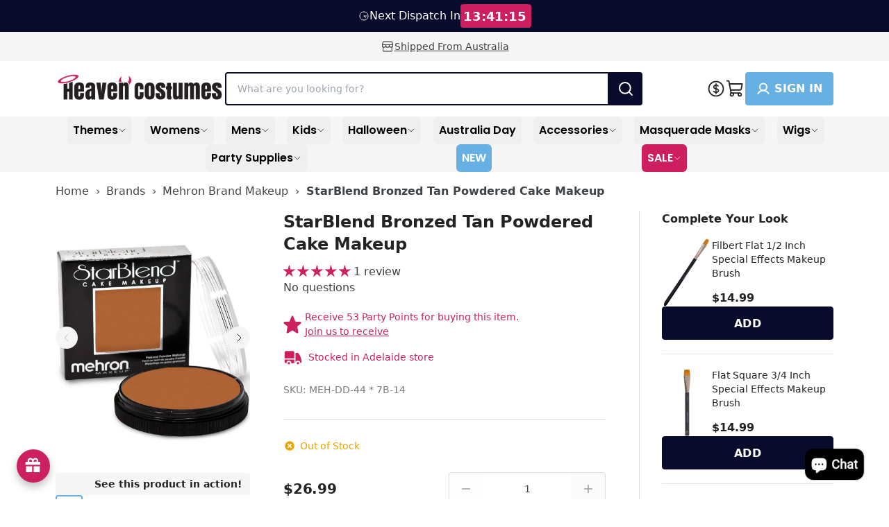

--- FILE ---
content_type: text/html; charset=utf-8
request_url: https://www.heavencostumes.com.au/products/starblend-cake-foundation-makeup-colour-choice-bronzedtan
body_size: 95414
content:
<!doctype html>
<html class="no-js" lang="en">
  <head>
    <meta charset="utf-8">
    <meta content="IE=edge" http-equiv="X-UA-Compatible">
    <link rel="canonical" href="https://www.heavencostumes.com.au/products/starblend-cake-foundation-makeup-colour-choice-bronzedtan">
    <meta name="viewport" content="width=device-width, initial-scale=1.0, minimum-scale=1.0, viewport-fit=cover, user-scalable=yes">
    <meta name="robots" content="index,follow">

    <!-- Google Tag Manager --><script>
    ;(function (w, d, s, l, i) {
      w[l] = w[l] || []
      w[l].push({ 'gtm.start': new Date().getTime(), event: 'gtm.js' })
      var f = d.getElementsByTagName(s)[0],
        j = d.createElement(s),
        dl = l != 'dataLayer' ? '&l=' + l : ''
      j.async = true
      j.src = 'https://www.googletagmanager.com/gtm.js?id=' + i + dl
      f.parentNode.insertBefore(j, f)
    })(window, document, 'script', 'dataLayer', 'GTM-PBZS8G3')
  </script><!-- End Google Tag Manager -->
<link rel="preconnect" href="https://cdn.shopify.com" crossorigin>
<link rel="preconnect" href="https://use.typekit.net" crossorigin><link rel="preload" href="//www.heavencostumes.com.au/cdn/shop/t/295/assets/Poppins-SemiBold.woff2?v=96677601691727087841749167573" as="font" type="font/woff2" crossorigin="anonymous">
  <link rel="preload" href="//www.heavencostumes.com.au/cdn/shop/t/295/assets/Poppins-Medium.woff2?v=58615750137933567651749167572" as="font" type="font/woff2" crossorigin="anonymous">
  <link rel="preload" href="//www.heavencostumes.com.au/cdn/shop/t/295/assets/Poppins-Regular.woff2?v=31619048535972473441749167573" as="font" type="font/woff2" crossorigin="anonymous"><link rel="preload" href="//www.heavencostumes.com.au/cdn/shop/t/295/assets/theme.css?v=135900299187331616341762682882" as="style"><link rel="apple-touch-icon" sizes="180x180" href="//www.heavencostumes.com.au/cdn/shop/files/heaven-costumes-favicon-apple-version.png?crop=center&height=180&v=1709597283&width=180"><link rel="icon" type="image/png" sizes="32x32" href="//www.heavencostumes.com.au/cdn/shop/files/heaven-costumes-favicon-32-x-32px.png?crop=center&height=32&v=1709597282&width=32"><link rel="icon" type="image/png" sizes="16x16" href="//www.heavencostumes.com.au/cdn/shop/files/heaven-costumes-favicon-16-x-16px.png?crop=center&height=16&v=1709597282&width=16">
<title>Bronzed Tan Cake Makeup | Mehron StarBlend Pressed Powder Make-up</title>


<meta name="description" content="Heaven Costumes has FREE shipping and lowest prices for Costume Makeup in Australia. Buy this StarBlend™ Bronzed Tan Powdered Cake Makeup Now!">
<meta property="og:url" content="https://www.heavencostumes.com.au/products/starblend-cake-foundation-makeup-colour-choice-bronzedtan">
<meta property="og:site_name" content="Heaven Costumes">
<meta property="og:type" content="product">
<meta property="og:title" content="StarBlend Bronzed Tan Powdered Cake Makeup">
<meta property="og:description" content="Heaven Costumes has FREE shipping and lowest prices for Costume Makeup in Australia. Buy this StarBlend™ Bronzed Tan Powdered Cake Makeup Now!">
<meta property="og:image" content="http:files/meh-dd-44-mehron-bronzed-tan-starblend-natural-cake-foundation-costume-makeup-1200.jpg">
<meta property="og:image:secure_url" content="https:files/meh-dd-44-mehron-bronzed-tan-starblend-natural-cake-foundation-costume-makeup-1200.jpg"><meta property="og:price:amount" content="26.99"><meta property="og:price:currency" content="AUD"><meta name="twitter:title" content="StarBlend Bronzed Tan Powdered Cake Makeup">
<meta name="twitter:description" content="Heaven Costumes has FREE shipping and lowest prices for Costume Makeup in Australia. Buy this StarBlend™ Bronzed Tan Powdered Cake Makeup Now!">
<meta name="twitter:card" content="summary_large_image">
<meta name="twitter:image" content="https:files/meh-dd-44-mehron-bronzed-tan-starblend-natural-cake-foundation-costume-makeup-1200.jpg">
<meta name="twitter:image:width" content="480">
<meta name="twitter:image:height" content="480">

<style>
  @font-face {
    font-family: 'Poppins';
    src: url(//www.heavencostumes.com.au/cdn/shop/t/295/assets/Poppins-Regular.eot?v=126653638070209939261749167572);
    src: url(//www.heavencostumes.com.au/cdn/shop/t/295/assets/Poppins-Regular.eot?%23iefix&v=126653638070209939261749167572) format('embedded-opentype'),
        url(//www.heavencostumes.com.au/cdn/shop/t/295/assets/Poppins-Regular.woff2?v=31619048535972473441749167573) format('woff2'),
        url(//www.heavencostumes.com.au/cdn/shop/t/295/assets/Poppins-Regular.woff?v=161564562241185591921749167573) format('woff'),
        url(//www.heavencostumes.com.au/cdn/shop/t/295/assets/Poppins-Regular.ttf?v=51219946531251273331749167572) format('truetype');
    font-weight: normal;
    font-style: normal;
    font-display: swap;
  }
  @font-face {
    font-family: 'Poppins';
    src: url(//www.heavencostumes.com.au/cdn/shop/t/295/assets/Poppins-Medium.eot?v=164925747329532643801749167572);
    src: url(//www.heavencostumes.com.au/cdn/shop/t/295/assets/Poppins-Medium.eot?%23iefix&v=164925747329532643801749167572) format('embedded-opentype'),
        url(//www.heavencostumes.com.au/cdn/shop/t/295/assets/Poppins-Medium.woff2?v=58615750137933567651749167572) format('woff2'),
        url(//www.heavencostumes.com.au/cdn/shop/t/295/assets/Poppins-Medium.woff?v=54019876799149209321749167572) format('woff'),
        url(//www.heavencostumes.com.au/cdn/shop/t/295/assets/Poppins-Medium.ttf?v=97786460761534094221749167572) format('truetype');
    font-weight: 500;
    font-style: normal;
    font-display: swap;
  }
  @font-face {
    font-family: 'Poppins';
    src: url(//www.heavencostumes.com.au/cdn/shop/t/295/assets/Poppins-SemiBold.eot?v=17853375951522944881749167573);
    src: url(//www.heavencostumes.com.au/cdn/shop/t/295/assets/Poppins-SemiBold.eot?%23iefix&v=17853375951522944881749167573) format('embedded-opentype'),
        url(//www.heavencostumes.com.au/cdn/shop/t/295/assets/Poppins-SemiBold.woff2?v=96677601691727087841749167573) format('woff2'),
        url(//www.heavencostumes.com.au/cdn/shop/t/295/assets/Poppins-SemiBold.woff?v=157902325362009748981749167573) format('woff'),
        url(//www.heavencostumes.com.au/cdn/shop/t/295/assets/Poppins-SemiBold.ttf?v=158144952186111286071749167573) format('truetype');
    font-weight: 600;
    font-style: normal;
    font-display: swap;
  }
</style>

  
<link
    rel="preload"
    href="https://fonts.googleapis.com/css?&family=Inter:400,500,600,700&family=Muli&display=swap"
    as="style"
    onload="this.onload=null;this.rel='stylesheet'"
  >
  <noscript>
    <link
      href="https://fonts.googleapis.com/css?&family=Inter:400,500,600,700&family=Muli&display=swap"
      rel="stylesheet"
      type="text/css"
    >
  </noscript>


<script type="text/javascript" id="globals-script">
  var GM_STATE = {
    cart: {
      initCart:{
  "attributes": {},
  "cart_level_discount_applications": [],
  "currency": "AUD",
  "item_count": 0,
  "items": [],
  "items_subtotal_price": 0,
  "note": null,
  "original_total_price": 0,
  "requires_shipping": false,
  "token": null,
  "total_discount": 0,
  "total_price": 0,
  "total_weight": 0.0
}
,
      miniEnable:false,
      noteEnable:false,
      thresholdEnable:false,
      thresholdAmount:0,
      cartMessage:"Shipping, discounts and gift cards applied at checkout.",
      cartRewardIcon:"//www.heavencostumes.com.au/cdn/shop/t/295/assets/reward-icon.png?v=179052829680737605301749167573",
      cartMessageNotLoggedMiniCart:"",
      cartMessageNotLoggedCartPage:"",
      cartRewardTextColor:"#232323",
      cartRewardBackgroundColor:"#DBF2FF",
    },
    customer: {
      logged:false,
      id: "",
      email: "",
    },
    shopify: {
      shop: "heaven-costumes-prod",
      shopUrl: "https:\/\/www.heavencostumes.com.au",
      templateName: "product",
      defaultCurrency: "AUD",
      moneyFormat: "${{amount}}",
      defaultImage:"//www.heavencostumes.com.au/cdn/shop/t/295/assets/great-success.png?v=27949471316813746881749167572",
    },
    routes: {
      cart_add_url: '/cart/add',
      cart_change_url: '/cart/change',
      cart_update_url: '/cart/update',
      cart_url: '/cart',
      predictive_search_url: '/search/suggest'
    },
    apis: {
      storefrontAccessToken: "c9c31b30e2a3389f171f83ac40927e2f",
      graphQlEndpoint: "https://heaven-costumes-prod.myshopify.com/api/2023-01/graphql.json",
    },
    bis:{
      clientId: "E2F46DV77R5A3P55Y5NM8AY7",
      campaignUniqueId: "E2F46DV77R5A3P55Y5NM8AY7-7",
      subscriberUniqueId: "131B4NEIDA9MU2HMEH3PUSKT"
    },
    apps: {
      backInStock: {
        url: "https:\/\/cartbite-app-api.staqlab.com\/grow\/api\/subscribers\/campaignMapping",
        title: "Email me when available",
        description: "Get notified via email when this product is back in stock.",
        message: "Request received. We will email you when it’s back.",
        notifyMeWhenAvailable: "Notify me",
        signUpToNewsletter: "Sign up to our newsletter"
      },
      klaviyo: {
        publicKey: "T6y3M7",
        listId: ""
      }
    },
    integrations: {
    },
    customs: {sizeLabelOrdering: ["1-2","2-3","2-4","3-4","3-5","4-5","4-6","5-6","5-7","6-8","7-8","7-9","8-10","9-10","9-12","10-12","11-12","12-14","13-14","14-16","0-6 Months","3-6 Months","0-9 Months","6-12 Months","12-18 Months","12-24 Months","18-24 Months","18-36 Months ","Newborn","Infant","Toddler","XXS","XXSmall","XS-S","XS","XSmall","Small","S","S-M","Medium","M","M-L","M - Plus","Large","L","XL","XLarge","L-XL","XXLarge","L - Plus","1X-2X","1-2X","2X-3X","2-3X","3X-4X","3-4X","1X","2X","2XL","3X","4X","5X","6X","5-6X","One Size","Standard","Plus Size","Plus","6","7","8","9","10","11","12"],
      badge: {
  "items":[],
  "tags": null,
  "ignore": []
}

    },
    badge: {
      showLabelNew: true
    }
  };
</script><script>
    // Create generic <script> in the <head> of the page to load the asset.
    var script = document.createElement('script');
    script.type = 'text/javascript';
    script.src = '//www.heavencostumes.com.au/cdn/shop/t/295/assets/module-global-scripts.js?v=93600801031357812301749167572';
    // Create a preload <link> in the <head> of the page for critical load.
    var preload = document.createElement('link')
    preload.rel="preload"
    preload.href="//www.heavencostumes.com.au/cdn/shop/t/295/assets/module-global-scripts.js?v=93600801031357812301749167572"
    preload.as="script"
    document.head.appendChild(preload);
    document.head.appendChild(script);
  </script><script type="text/javascript">
  var translate = {
    collection: {
      apllyFilter: "Apply Filters",
      filters: "Filters",
      clearSelections: "Clear selections",
      noOptionFilter: "No options filters",
      noProducts: "No product",
      noResults: "No results found for “{{ terms }}”. Check the spelling or use a different word or phrase.",
      previousPagination: "Previous",
      nextPagination: "next",
      showItems: "Showing {{ pagination_end }} of {{ totalResults }} items",
      loadMore: "Load {{ result }} more",
      selectOption: "Select Options",
      selectSize: "Select size",
      soldOut: "Sold out"
    },
    search: {
      didYouMean: "Did you mean",
      suggestionForSearch: "Suggested for your search"
    },
    general: {
      addToCart: "Add to cart",
      notifyMe: "Notify me",
      customer: "Account",
      account: "Sign In"
    },
    cart: {
      my_cart: "My Cart",
      view_bag: "View \u0026amp; Edit Cart",
      subtotal: "Subtotal",
      incl_gst: " (incl GST.)",
      total: "Total",
      hide_selections: "Checkout",
      view_selections: "Go to checkout",
      go_to_checkout: "Go to checkout",
      checkout: "Checkout",
      empty_cart: "Your cart is empty",
      empty_description: "Your shopping cart is empty, click below to continue shopping.",
      continue_shopping: "Continue shopping",
      my_bag: "My Bag",
      spend: "SPEND",
      to_receive_free_shipping: "TO RECEIVE FREE SHIPPING",
      get_free_shipping: "YOUR ORDER GETS FREE SHIPPING!"
    },
    product: {
      notifyMe: "Notify me",
      notifyMeWhenAvailable: "Notify me when it’s back in stock",
      subtextNotifyMe: "Enter your email to be first notified when it’s available again.",
      soldOut: "Sold Out",
      info: "Info",
      outStock: "Out of stock",
      lowStock: "Low stock",
      inStock: "In Stock",
      new: "New",
      viewDetail: "View details",
      giftCardInfo: "Recipient Information",
      add: "Add",
      exclusiveToUs: "Exclusive To Heaven Costumes",
      photosByUs: "Photos By Heaven Costumes",
    }
  }
</script>
<link rel="preload" href="//www.heavencostumes.com.au/cdn/shop/t/295/assets/theme.css?v=135900299187331616341762682882" as="style">
<link type="text/css" href="//www.heavencostumes.com.au/cdn/shop/t/295/assets/theme.css?v=135900299187331616341762682882" rel="stylesheet">

<!--<link type="text/css" href="//www.heavencostumes.com.au/cdn/shop/t/295/assets/template-product.css?v=134748" rel="stylesheet">-->
<script>
  window.SLS = window.SLS || {}
  window.SLS.asyncLoad = function (urls) {
    for (var i = 0; i < urls.length; i++) {
      var s = document.createElement('script')
      s.type = 'text/javascript'
      s.defer = true
      if (typeof urls[i] === 'string') {
        s.src = urls[i]
      } else {
        s.src = urls[i].url
        s.onload = urls[i].callback
      }
      var x = document.getElementsByTagName('script')[0]
      x.parentNode.insertBefore(s, x)
    }
  }
</script>
<script src="//www.heavencostumes.com.au/cdn/shop/t/295/assets/preact.js?v=137834711607230144581749167573" async></script>
<script src="//www.heavencostumes.com.au/cdn/shop/t/295/assets/swiper.js?v=169715900892277564881749167573" defer></script>
<script>
  window.YETT_BLACKLIST = [...[].map(keyword => new RegExp(keyword.trim()))];
  window.YETT_TIMEOUT = "5000";
</script>

<script>
!function(e,t){"object"==typeof exports&&"undefined"!=typeof module?t(exports):"function"==typeof define&&define.amd?define(["exports"],t):t((e="undefined"!=typeof globalThis?globalThis:e||self).yett={})}(this,(function(e){"use strict";var t="javascript/blocked",r={blacklist:window.YETT_BLACKLIST,whitelist:window.YETT_WHITELIST},i={blacklisted:[]},n=(e,i)=>e&&(!i||i!==t)&&(!r.blacklist||r.blacklist.some((t=>t.test(e))))&&(!r.whitelist||r.whitelist.every((t=>!t.test(e)))),c=function(e){var t=e.getAttribute("src");return r.blacklist&&r.blacklist.every((e=>!e.test(t)))||r.whitelist&&r.whitelist.some((e=>e.test(t)))},s=new MutationObserver((e=>{for(var r=0;r<e.length;r++)for(var{addedNodes:c}=e[r],s=function(e){var r=c[e];if(1===r.nodeType&&"SCRIPT"===r.tagName){var s=r.src,o=r.type;if(n(s,o)){i.blacklisted.push([r,r.type]),r.type=t;r.addEventListener("beforescriptexecute",(function e(i){r.getAttribute("type")===t&&i.preventDefault(),r.removeEventListener("beforescriptexecute",e)})),r.parentElement&&r.parentElement.removeChild(r)}}},o=0;o<c.length;o++)s(o)}));function o(e,t){var r=Object.keys(e);if(Object.getOwnPropertySymbols){var i=Object.getOwnPropertySymbols(e);t&&(i=i.filter((function(t){return Object.getOwnPropertyDescriptor(e,t).enumerable}))),r.push.apply(r,i)}return r}function l(e){for(var t=1;t<arguments.length;t++){var r=null!=arguments[t]?arguments[t]:{};t%2?o(Object(r),!0).forEach((function(t){a(e,t,r[t])})):Object.getOwnPropertyDescriptors?Object.defineProperties(e,Object.getOwnPropertyDescriptors(r)):o(Object(r)).forEach((function(t){Object.defineProperty(e,t,Object.getOwnPropertyDescriptor(r,t))}))}return e}function a(e,t,r){return t in e?Object.defineProperty(e,t,{value:r,enumerable:!0,configurable:!0,writable:!0}):e[t]=r,e}s.observe(document.documentElement,{childList:!0,subtree:!0});var p=document.createElement,u={src:Object.getOwnPropertyDescriptor(HTMLScriptElement.prototype,"src"),type:Object.getOwnPropertyDescriptor(HTMLScriptElement.prototype,"type")};document.createElement=function(){for(var e=arguments.length,r=new Array(e),i=0;i<e;i++)r[i]=arguments[i];if("script"!==r[0].toLowerCase())return p.bind(document)(...r);var c=p.bind(document)(...r);try{Object.defineProperties(c,{src:l(l({},u.src),{},{set(e){n(e,c.type)&&u.type.set.call(this,t),u.src.set.call(this,e)}}),type:l(l({},u.type),{},{get(){var e=u.type.get.call(this);return e===t||n(this.src,e)?null:e},set(e){var r=n(c.src,c.type)?t:e;u.type.set.call(this,r)}})}),c.setAttribute=function(e,t){"type"===e||"src"===e?c[e]=t:HTMLScriptElement.prototype.setAttribute.call(c,e,t)}}catch(e){console.warn("Yett: unable to prevent script execution for script src ",c.src,".\n",'A likely cause would be because you are using a third-party browser extension that monkey patches the "document.createElement" function.')}return c};var b=new RegExp("[|\\{}()[\\]^$+*?.]","g");e.unblock=function(){for(var e=arguments.length,n=new Array(e),o=0;o<e;o++)n[o]=arguments[o];n.length<1?(r.blacklist=[],r.whitelist=[]):(r.blacklist&&(r.blacklist=r.blacklist.filter((e=>n.every((t=>"string"==typeof t?!e.test(t):t instanceof RegExp?e.toString()!==t.toString():void 0))))),r.whitelist&&(r.whitelist=[...r.whitelist,...n.map((e=>{if("string"==typeof e){var t=".*"+e.replace(b,"\\$&")+".*";if(r.whitelist.every((e=>e.toString()!==t.toString())))return new RegExp(t)}else if(e instanceof RegExp&&r.whitelist.every((t=>t.toString()!==e.toString())))return e;return null})).filter(Boolean)]));for(var l=document.querySelectorAll('script[type="'.concat(t,'"]')),a=0;a<l.length;a++){var p=l[a];c(p)&&(i.blacklisted.push([p,"application/javascript"]),p.parentElement.removeChild(p))}var u=0;[...i.blacklisted].forEach(((e,t)=>{var[r,n]=e;if(c(r)){for(var s=document.createElement("script"),o=0;o<r.attributes.length;o++){var l=r.attributes[o];"src"!==l.name&&"type"!==l.name&&s.setAttribute(l.name,r.attributes[o].value)}s.setAttribute("src",r.src),s.setAttribute("type",n||"application/javascript"),document.head.appendChild(s),i.blacklisted.splice(t-u,1),u++}})),r.blacklist&&r.blacklist.length<1&&s.disconnect()},Object.defineProperty(e,"__esModule",{value:!0})}));
</script>


    <script src="//searchanise-ef84.kxcdn.com/widgets/shopify/init.js?a=6D0R5f0x5v"></script>
    <script src="https://cdn.tailwindcss.com"></script><script>window.performance && window.performance.mark && window.performance.mark('shopify.content_for_header.start');</script><meta name="google-site-verification" content="7lOVp7OqRe4uhjL4n4gJUKz0BvgJI9gpnobv8gBGzaU">
<meta name="facebook-domain-verification" content="tfh3rym6n93zjf7qlcvfia5okux1fo">
<meta id="shopify-digital-wallet" name="shopify-digital-wallet" content="/81989402913/digital_wallets/dialog">
<meta name="shopify-checkout-api-token" content="beeb8cb2647be375af290f0db2c01639">
<meta id="in-context-paypal-metadata" data-shop-id="81989402913" data-venmo-supported="false" data-environment="production" data-locale="en_US" data-paypal-v4="true" data-currency="AUD">
<link rel="alternate" type="application/json+oembed" href="https://www.heavencostumes.com.au/products/starblend-cake-foundation-makeup-colour-choice-bronzedtan.oembed">
<script async="async" src="/checkouts/internal/preloads.js?locale=en-AU"></script>
<link rel="preconnect" href="https://shop.app" crossorigin="anonymous">
<script async="async" src="https://shop.app/checkouts/internal/preloads.js?locale=en-AU&shop_id=81989402913" crossorigin="anonymous"></script>
<script id="apple-pay-shop-capabilities" type="application/json">{"shopId":81989402913,"countryCode":"AU","currencyCode":"AUD","merchantCapabilities":["supports3DS"],"merchantId":"gid:\/\/shopify\/Shop\/81989402913","merchantName":"Heaven Costumes","requiredBillingContactFields":["postalAddress","email","phone"],"requiredShippingContactFields":["postalAddress","email","phone"],"shippingType":"shipping","supportedNetworks":["visa","masterCard","amex","jcb"],"total":{"type":"pending","label":"Heaven Costumes","amount":"1.00"},"shopifyPaymentsEnabled":true,"supportsSubscriptions":true}</script>
<script id="shopify-features" type="application/json">{"accessToken":"beeb8cb2647be375af290f0db2c01639","betas":["rich-media-storefront-analytics"],"domain":"www.heavencostumes.com.au","predictiveSearch":true,"shopId":81989402913,"locale":"en"}</script>
<script>var Shopify = Shopify || {};
Shopify.shop = "heaven-costumes-prod.myshopify.com";
Shopify.locale = "en";
Shopify.currency = {"active":"AUD","rate":"1.0"};
Shopify.country = "AU";
Shopify.theme = {"name":"menu-integration","id":179029016865,"schema_name":null,"schema_version":null,"theme_store_id":null,"role":"main"};
Shopify.theme.handle = "null";
Shopify.theme.style = {"id":null,"handle":null};
Shopify.cdnHost = "www.heavencostumes.com.au/cdn";
Shopify.routes = Shopify.routes || {};
Shopify.routes.root = "/";</script>
<script type="module">!function(o){(o.Shopify=o.Shopify||{}).modules=!0}(window);</script>
<script>!function(o){function n(){var o=[];function n(){o.push(Array.prototype.slice.apply(arguments))}return n.q=o,n}var t=o.Shopify=o.Shopify||{};t.loadFeatures=n(),t.autoloadFeatures=n()}(window);</script>
<script>
  window.ShopifyPay = window.ShopifyPay || {};
  window.ShopifyPay.apiHost = "shop.app\/pay";
  window.ShopifyPay.redirectState = null;
</script>
<script id="shop-js-analytics" type="application/json">{"pageType":"product"}</script>
<script defer="defer" async type="module" src="//www.heavencostumes.com.au/cdn/shopifycloud/shop-js/modules/v2/client.init-shop-cart-sync_C5BV16lS.en.esm.js"></script>
<script defer="defer" async type="module" src="//www.heavencostumes.com.au/cdn/shopifycloud/shop-js/modules/v2/chunk.common_CygWptCX.esm.js"></script>
<script type="module">
  await import("//www.heavencostumes.com.au/cdn/shopifycloud/shop-js/modules/v2/client.init-shop-cart-sync_C5BV16lS.en.esm.js");
await import("//www.heavencostumes.com.au/cdn/shopifycloud/shop-js/modules/v2/chunk.common_CygWptCX.esm.js");

  window.Shopify.SignInWithShop?.initShopCartSync?.({"fedCMEnabled":true,"windoidEnabled":true});

</script>
<script>
  window.Shopify = window.Shopify || {};
  if (!window.Shopify.featureAssets) window.Shopify.featureAssets = {};
  window.Shopify.featureAssets['shop-js'] = {"shop-cart-sync":["modules/v2/client.shop-cart-sync_ZFArdW7E.en.esm.js","modules/v2/chunk.common_CygWptCX.esm.js"],"init-fed-cm":["modules/v2/client.init-fed-cm_CmiC4vf6.en.esm.js","modules/v2/chunk.common_CygWptCX.esm.js"],"shop-button":["modules/v2/client.shop-button_tlx5R9nI.en.esm.js","modules/v2/chunk.common_CygWptCX.esm.js"],"shop-cash-offers":["modules/v2/client.shop-cash-offers_DOA2yAJr.en.esm.js","modules/v2/chunk.common_CygWptCX.esm.js","modules/v2/chunk.modal_D71HUcav.esm.js"],"init-windoid":["modules/v2/client.init-windoid_sURxWdc1.en.esm.js","modules/v2/chunk.common_CygWptCX.esm.js"],"shop-toast-manager":["modules/v2/client.shop-toast-manager_ClPi3nE9.en.esm.js","modules/v2/chunk.common_CygWptCX.esm.js"],"init-shop-email-lookup-coordinator":["modules/v2/client.init-shop-email-lookup-coordinator_B8hsDcYM.en.esm.js","modules/v2/chunk.common_CygWptCX.esm.js"],"init-shop-cart-sync":["modules/v2/client.init-shop-cart-sync_C5BV16lS.en.esm.js","modules/v2/chunk.common_CygWptCX.esm.js"],"avatar":["modules/v2/client.avatar_BTnouDA3.en.esm.js"],"pay-button":["modules/v2/client.pay-button_FdsNuTd3.en.esm.js","modules/v2/chunk.common_CygWptCX.esm.js"],"init-customer-accounts":["modules/v2/client.init-customer-accounts_DxDtT_ad.en.esm.js","modules/v2/client.shop-login-button_C5VAVYt1.en.esm.js","modules/v2/chunk.common_CygWptCX.esm.js","modules/v2/chunk.modal_D71HUcav.esm.js"],"init-shop-for-new-customer-accounts":["modules/v2/client.init-shop-for-new-customer-accounts_ChsxoAhi.en.esm.js","modules/v2/client.shop-login-button_C5VAVYt1.en.esm.js","modules/v2/chunk.common_CygWptCX.esm.js","modules/v2/chunk.modal_D71HUcav.esm.js"],"shop-login-button":["modules/v2/client.shop-login-button_C5VAVYt1.en.esm.js","modules/v2/chunk.common_CygWptCX.esm.js","modules/v2/chunk.modal_D71HUcav.esm.js"],"init-customer-accounts-sign-up":["modules/v2/client.init-customer-accounts-sign-up_CPSyQ0Tj.en.esm.js","modules/v2/client.shop-login-button_C5VAVYt1.en.esm.js","modules/v2/chunk.common_CygWptCX.esm.js","modules/v2/chunk.modal_D71HUcav.esm.js"],"shop-follow-button":["modules/v2/client.shop-follow-button_Cva4Ekp9.en.esm.js","modules/v2/chunk.common_CygWptCX.esm.js","modules/v2/chunk.modal_D71HUcav.esm.js"],"checkout-modal":["modules/v2/client.checkout-modal_BPM8l0SH.en.esm.js","modules/v2/chunk.common_CygWptCX.esm.js","modules/v2/chunk.modal_D71HUcav.esm.js"],"lead-capture":["modules/v2/client.lead-capture_Bi8yE_yS.en.esm.js","modules/v2/chunk.common_CygWptCX.esm.js","modules/v2/chunk.modal_D71HUcav.esm.js"],"shop-login":["modules/v2/client.shop-login_D6lNrXab.en.esm.js","modules/v2/chunk.common_CygWptCX.esm.js","modules/v2/chunk.modal_D71HUcav.esm.js"],"payment-terms":["modules/v2/client.payment-terms_CZxnsJam.en.esm.js","modules/v2/chunk.common_CygWptCX.esm.js","modules/v2/chunk.modal_D71HUcav.esm.js"]};
</script>
<script>window.shopifyAppUrls = ["https:\/\/cdn-app.cart-bot.net\/public\/js\/append.js?shop=heaven-costumes-prod.myshopify.com","https:\/\/joy.avada.io\/scripttag\/avada-joy-points-calculator.min.js?shop=heaven-costumes-prod.myshopify.com","https:\/\/searchanise-ef84.kxcdn.com\/widgets\/shopify\/init.js?a=6D0R5f0x5v\u0026shop=heaven-costumes-prod.myshopify.com",];</script>

<script id="__st">var __st={"a":81989402913,"offset":37800,"reqid":"31b0db94-3280-4cda-8fb4-2569701d5427-1768774700","pageurl":"www.heavencostumes.com.au\/products\/starblend-cake-foundation-makeup-colour-choice-bronzedtan","u":"2d1903d41b0c","p":"product","rtyp":"product","rid":8974174716193};</script>
<script>window.ShopifyPaypalV4VisibilityTracking = true;</script>
<script id="captcha-bootstrap">!function(){'use strict';const t='contact',e='account',n='new_comment',o=[[t,t],['blogs',n],['comments',n],[t,'customer']],c=[[e,'customer_login'],[e,'guest_login'],[e,'recover_customer_password'],[e,'create_customer']],r=t=>t.map((([t,e])=>`form[action*='/${t}']:not([data-nocaptcha='true']) input[name='form_type'][value='${e}']`)).join(','),a=t=>()=>t?[...document.querySelectorAll(t)].map((t=>t.form)):[];function s(){const t=[...o],e=r(t);return a(e)}const i='password',u='form_key',d=['recaptcha-v3-token','g-recaptcha-response','h-captcha-response',i],f=()=>{try{return window.sessionStorage}catch{return}},m='__shopify_v',_=t=>t.elements[u];function p(t,e,n=!1){try{const o=window.sessionStorage,c=JSON.parse(o.getItem(e)),{data:r}=function(t){const{data:e,action:n}=t;return t[m]||n?{data:e,action:n}:{data:t,action:n}}(c);for(const[e,n]of Object.entries(r))t.elements[e]&&(t.elements[e].value=n);n&&o.removeItem(e)}catch(o){console.error('form repopulation failed',{error:o})}}const l='form_type',E='cptcha';function T(t){t.dataset[E]=!0}const w=window,h=w.document,L='Shopify',v='ce_forms',y='captcha';let A=!1;((t,e)=>{const n=(g='f06e6c50-85a8-45c8-87d0-21a2b65856fe',I='https://cdn.shopify.com/shopifycloud/storefront-forms-hcaptcha/ce_storefront_forms_captcha_hcaptcha.v1.5.2.iife.js',D={infoText:'Protected by hCaptcha',privacyText:'Privacy',termsText:'Terms'},(t,e,n)=>{const o=w[L][v],c=o.bindForm;if(c)return c(t,g,e,D).then(n);var r;o.q.push([[t,g,e,D],n]),r=I,A||(h.body.append(Object.assign(h.createElement('script'),{id:'captcha-provider',async:!0,src:r})),A=!0)});var g,I,D;w[L]=w[L]||{},w[L][v]=w[L][v]||{},w[L][v].q=[],w[L][y]=w[L][y]||{},w[L][y].protect=function(t,e){n(t,void 0,e),T(t)},Object.freeze(w[L][y]),function(t,e,n,w,h,L){const[v,y,A,g]=function(t,e,n){const i=e?o:[],u=t?c:[],d=[...i,...u],f=r(d),m=r(i),_=r(d.filter((([t,e])=>n.includes(e))));return[a(f),a(m),a(_),s()]}(w,h,L),I=t=>{const e=t.target;return e instanceof HTMLFormElement?e:e&&e.form},D=t=>v().includes(t);t.addEventListener('submit',(t=>{const e=I(t);if(!e)return;const n=D(e)&&!e.dataset.hcaptchaBound&&!e.dataset.recaptchaBound,o=_(e),c=g().includes(e)&&(!o||!o.value);(n||c)&&t.preventDefault(),c&&!n&&(function(t){try{if(!f())return;!function(t){const e=f();if(!e)return;const n=_(t);if(!n)return;const o=n.value;o&&e.removeItem(o)}(t);const e=Array.from(Array(32),(()=>Math.random().toString(36)[2])).join('');!function(t,e){_(t)||t.append(Object.assign(document.createElement('input'),{type:'hidden',name:u})),t.elements[u].value=e}(t,e),function(t,e){const n=f();if(!n)return;const o=[...t.querySelectorAll(`input[type='${i}']`)].map((({name:t})=>t)),c=[...d,...o],r={};for(const[a,s]of new FormData(t).entries())c.includes(a)||(r[a]=s);n.setItem(e,JSON.stringify({[m]:1,action:t.action,data:r}))}(t,e)}catch(e){console.error('failed to persist form',e)}}(e),e.submit())}));const S=(t,e)=>{t&&!t.dataset[E]&&(n(t,e.some((e=>e===t))),T(t))};for(const o of['focusin','change'])t.addEventListener(o,(t=>{const e=I(t);D(e)&&S(e,y())}));const B=e.get('form_key'),M=e.get(l),P=B&&M;t.addEventListener('DOMContentLoaded',(()=>{const t=y();if(P)for(const e of t)e.elements[l].value===M&&p(e,B);[...new Set([...A(),...v().filter((t=>'true'===t.dataset.shopifyCaptcha))])].forEach((e=>S(e,t)))}))}(h,new URLSearchParams(w.location.search),n,t,e,['guest_login'])})(!1,!0)}();</script>
<script integrity="sha256-4kQ18oKyAcykRKYeNunJcIwy7WH5gtpwJnB7kiuLZ1E=" data-source-attribution="shopify.loadfeatures" defer="defer" src="//www.heavencostumes.com.au/cdn/shopifycloud/storefront/assets/storefront/load_feature-a0a9edcb.js" crossorigin="anonymous"></script>
<script crossorigin="anonymous" defer="defer" src="//www.heavencostumes.com.au/cdn/shopifycloud/storefront/assets/shopify_pay/storefront-65b4c6d7.js?v=20250812"></script>
<script data-source-attribution="shopify.dynamic_checkout.dynamic.init">var Shopify=Shopify||{};Shopify.PaymentButton=Shopify.PaymentButton||{isStorefrontPortableWallets:!0,init:function(){window.Shopify.PaymentButton.init=function(){};var t=document.createElement("script");t.src="https://www.heavencostumes.com.au/cdn/shopifycloud/portable-wallets/latest/portable-wallets.en.js",t.type="module",document.head.appendChild(t)}};
</script>
<script data-source-attribution="shopify.dynamic_checkout.buyer_consent">
  function portableWalletsHideBuyerConsent(e){var t=document.getElementById("shopify-buyer-consent"),n=document.getElementById("shopify-subscription-policy-button");t&&n&&(t.classList.add("hidden"),t.setAttribute("aria-hidden","true"),n.removeEventListener("click",e))}function portableWalletsShowBuyerConsent(e){var t=document.getElementById("shopify-buyer-consent"),n=document.getElementById("shopify-subscription-policy-button");t&&n&&(t.classList.remove("hidden"),t.removeAttribute("aria-hidden"),n.addEventListener("click",e))}window.Shopify?.PaymentButton&&(window.Shopify.PaymentButton.hideBuyerConsent=portableWalletsHideBuyerConsent,window.Shopify.PaymentButton.showBuyerConsent=portableWalletsShowBuyerConsent);
</script>
<script data-source-attribution="shopify.dynamic_checkout.cart.bootstrap">document.addEventListener("DOMContentLoaded",(function(){function t(){return document.querySelector("shopify-accelerated-checkout-cart, shopify-accelerated-checkout")}if(t())Shopify.PaymentButton.init();else{new MutationObserver((function(e,n){t()&&(Shopify.PaymentButton.init(),n.disconnect())})).observe(document.body,{childList:!0,subtree:!0})}}));
</script>
<link id="shopify-accelerated-checkout-styles" rel="stylesheet" media="screen" href="https://www.heavencostumes.com.au/cdn/shopifycloud/portable-wallets/latest/accelerated-checkout-backwards-compat.css" crossorigin="anonymous">
<style id="shopify-accelerated-checkout-cart">
        #shopify-buyer-consent {
  margin-top: 1em;
  display: inline-block;
  width: 100%;
}

#shopify-buyer-consent.hidden {
  display: none;
}

#shopify-subscription-policy-button {
  background: none;
  border: none;
  padding: 0;
  text-decoration: underline;
  font-size: inherit;
  cursor: pointer;
}

#shopify-subscription-policy-button::before {
  box-shadow: none;
}

      </style>

<script>window.performance && window.performance.mark && window.performance.mark('shopify.content_for_header.end');</script>
  <!-- BEGIN app block: shopify://apps/schema-plus-for-seo/blocks/schemaplus_app_embed/0199c405-aef8-7230-87a6-aacc5fab62ed --><script src="https://cdn.shopify.com/extensions/019bc20e-ca45-7da8-934b-cf6c04b0a9c9/schemaplus-schemafiles-65/assets/loader.min.js" async></script><!-- BEGIN app snippet: products --><script type="application/ld+json" class="schemaplus-schema">[ { "@context": "http://schema.org",  "@type": "Product",  "@id": "https://www.heavencostumes.com.au/products/starblend-cake-foundation-makeup-colour-choice-bronzedtan#product_sp_schemaplus", "mainEntityOfPage": { "@type": "WebPage", "@id": "https://www.heavencostumes.com.au/products/starblend-cake-foundation-makeup-colour-choice-bronzedtan#webpage_sp_schemaplus", "sdDatePublished": "2026-01-19T08:48+1030", "sdPublisher": { "@context": "http://schema.org", "@type": "Organization", "@id": "https://schemaplus.io", "name": "SchemaPlus App" } }, "additionalProperty": [  { "@type": "PropertyValue", "name" : "Tags", "value": [ "Deluxe" ] }  ,{"@type": "PropertyValue", "name" : "Title", "value": [ "Default Title" ] }  ],  "aggregateRating": { "@type": "AggregateRating", "description": "Judge.me 2", "bestRating": "5", "worstRating": "1", "reviewCount": "1", "ratingValue": "5.00" },  "brand": { "@type": "Brand", "name": "Morris Costumes",  "url": "https://www.heavencostumes.com.au/collections/vendors?q=Morris%20Costumes"  },  "category":"Makeup", "color": "", "depth":"", "height":"", "itemCondition":"http://schema.org/NewCondition", "logo":"", "manufacturer":"", "material": "", "model":"", "offers": { "@type": "Offer", "@id": "8974174716193",  "availability": "http://schema.org/OutOfStock",  "inventoryLevel": { "@type": "QuantitativeValue", "value": "0" }, "price" : 26.99, "priceSpecification": [ { "@type": "UnitPriceSpecification", "price": 26.99, "priceCurrency": "AUD" }  ], "priceCurrency": "AUD", "description": "AUD-2699-$26.99-$26.99 AUD-26.99", "priceValidUntil": "2030-12-21",  "shippingDetails": [  ],  "seller": { "@type": "Organization", "name": "Heaven Costumes", "@id": "https://www.heavencostumes.com.au#organization_sp_schemaplus" } }, "productID":"8974174716193",  "productionDate":"", "purchaseDate":"", "releaseDate":"", "review": [ { "@context": "https://schema.org/", "@type": "Review", "reviewRating": { "@type": "Rating", "ratingValue": "5" }, "datePublished": "2015-04-02 00:00:00 UTC", "author": { "@type": "Person", "name": "Robert S." }, "reviewBody": "Just added the finishing touch to the overall costume", "description": "Judge.me Review", "name": "perfect" } ],  "sku": "MEH-DD-44", "gtin12": "764294510804",  "mpn": "764294510804",  "weight": { "@type": "QuantitativeValue", "unitCode": "LBR", "value": "150.0" }, "width":"",  "description": "Bronzed Tan StarBlend™ Cake Makeup\nYou can sit back and sunbathe to get a tan, or you can take a shortcut and use this bronzed tan shade of StarBlend™ cake foundation. Providing full coverage and a long-lasting colour, you can use this face paint as sheer or dramatic as you want. Pressed powder has the versatility of being used wet or dry, giving you full creative control. We can't forget to mention that Mehron Makeup is made to last! Bronzed tan is a natural shade of brown that would be perfect to use for a base colour or for contouring. Whatever look you have in mind, you can't go wrong with adding theatrical quality makeup to your cosmetics collection.\n\nDescription:\n\nLarge 56 gram tub of bronzed tan StarBlend cake foundation by Mehron.\nThe makeup is a highly pigmented pressed powder that can be used wet or dry.\nDesigned to withstand extreme conditions such as under stage lights.\nThis product is safe to use and non toxic.\nMade in the USA and not tested on animals.\nEasy to apply and remove with soap and water.\n\nTo Apply:\n\n\nTake makeup onto a moist sponge (damp but not wet) and apply lightly to the skin until the entire area has a smooth even coverage.\nThe product may also be applied with a dry powder brush for subtle yet effective highlights, shadow and rogue effects.\nFor more application tips you can view the product video provided above.\n\n\n\nIngredients: Talc, Mineral Oil\/Paraffinum Liquidum\/Huile Minérale, Zinc Stearate, Stearic Acid, Lanolin\/Lanoline, Cetyl Alcohol, Triethanolamine, PEG-12 Laurate, C13-14 Alkane\/Cycloalkane, Methylparaben, Propylparaben. May Contain [+\/- CI 77891 (Titanium Dioxide), CI 77007 (Ultramarines), CI 77491, CI 77492, CI 77499 (Iron Oxides), CI 77288 (Chromium Oxide Greens), CI 77289 (Chromium Hydroxide Green), CI 42090 (Blue 1 Lake), CI 15850 (Red 7 Lake), CI 15850 (Red 6 Lake), CI 77742 (Manganese Violet), CI 19140 (Yellow 5 Lake)].",  "image": [  "https:\/\/www.heavencostumes.com.au\/cdn\/shop\/files\/meh-dd-44-mehron-bronzed-tan-starblend-natural-cake-foundation-costume-makeup-1200.jpg?v=1707350487\u0026width=1200" ], "name": "StarBlend Bronzed Tan Powdered Cake Makeup", "url": "https://www.heavencostumes.com.au/products/starblend-cake-foundation-makeup-colour-choice-bronzedtan" } ]</script><script> window.schemaplus_reviews_handled = true; </script><!-- BEGIN app snippet: localBusiness --> <!-- END app snippet --><!-- BEGIN app snippet: faq --><!-- END app snippet --><!-- END app snippet --><script type="text/template" id="schemaplus-reviews-template"><!-- BEGIN app snippet: reviews --><script id="schemaplus-reviews-handler" > function handleReviews(){ let es = document.getElementsByClassName('schemaplus-schema'); es = Array.from(es).filter(el => el.getAttribute('data-type') === 'review');  for (let i = 0; i < es.length; i++) { let e = es[i],d = e.innerHTML;  if (d.includes("Trustpilot Review")) { e.remove(); continue; }  if (!d.toLowerCase().includes("judge.me")) { e.remove(); continue; }  let nc = d.replace(new RegExp('schemaplus-review-schema-id', 'g'), 'https://www.heavencostumes.com.au/products/starblend-cake-foundation-makeup-colour-choice-bronzedtan#product_sp_schemaplus'); nc = nc.replace(/("@id"\s*:\s*"https:\/\/)[^\/"]+/g, `$1www.heavencostumes.com.au`); e.innerHTML = nc; }  }  handleReviews(); </script><!-- END app snippet --></script> <script src="https://cdn.shopify.com/extensions/019bc20e-ca45-7da8-934b-cf6c04b0a9c9/schemaplus-schemafiles-65/assets/insertReviewsHandler.min.js" async></script><!-- BEGIN app snippet: breadcrumbs --><!-- END app snippet --><!-- END app block --><!-- BEGIN app block: shopify://apps/judge-me-reviews/blocks/judgeme_core/61ccd3b1-a9f2-4160-9fe9-4fec8413e5d8 --><!-- Start of Judge.me Core -->






<link rel="dns-prefetch" href="https://cdnwidget.judge.me">
<link rel="dns-prefetch" href="https://cdn.judge.me">
<link rel="dns-prefetch" href="https://cdn1.judge.me">
<link rel="dns-prefetch" href="https://api.judge.me">

<script data-cfasync='false' class='jdgm-settings-script'>window.jdgmSettings={"pagination":5,"disable_web_reviews":false,"badge_no_review_text":"No reviews","badge_n_reviews_text":"{{ n }} review/reviews","badge_star_color":"#CD2060","hide_badge_preview_if_no_reviews":true,"badge_hide_text":false,"enforce_center_preview_badge":false,"widget_title":"Customer Reviews","widget_open_form_text":"Write a review","widget_close_form_text":"Cancel review","widget_refresh_page_text":"Refresh page","widget_summary_text":"Based on {{ number_of_reviews }} review/reviews","widget_no_review_text":"Be the first to write a review","widget_name_field_text":"Display name","widget_verified_name_field_text":"Verified Name (public)","widget_name_placeholder_text":"Display name","widget_required_field_error_text":"This field is required.","widget_email_field_text":"Email address","widget_verified_email_field_text":"Verified Email (private, can not be edited)","widget_email_placeholder_text":"Your email address","widget_email_field_error_text":"Please enter a valid email address.","widget_rating_field_text":"Rating","widget_review_title_field_text":"Review Title","widget_review_title_placeholder_text":"Give your review a title","widget_review_body_field_text":"Review content","widget_review_body_placeholder_text":"Start writing here...","widget_pictures_field_text":"Picture/Video (optional)","widget_submit_review_text":"Submit Review","widget_submit_verified_review_text":"Submit Verified Review","widget_submit_success_msg_with_auto_publish":"Thank you! Please refresh the page in a few moments to see your review. You can remove or edit your review by logging into \u003ca href='https://judge.me/login' target='_blank' rel='nofollow noopener'\u003eJudge.me\u003c/a\u003e","widget_submit_success_msg_no_auto_publish":"Thank you! Your review will be published as soon as it is approved by the shop admin. You can remove or edit your review by logging into \u003ca href='https://judge.me/login' target='_blank' rel='nofollow noopener'\u003eJudge.me\u003c/a\u003e","widget_show_default_reviews_out_of_total_text":"Showing {{ n_reviews_shown }} out of {{ n_reviews }} reviews.","widget_show_all_link_text":"Show all","widget_show_less_link_text":"Show less","widget_author_said_text":"{{ reviewer_name }} said:","widget_days_text":"{{ n }} days ago","widget_weeks_text":"{{ n }} week/weeks ago","widget_months_text":"{{ n }} month/months ago","widget_years_text":"{{ n }} year/years ago","widget_yesterday_text":"Yesterday","widget_today_text":"Today","widget_replied_text":"\u003e\u003e {{ shop_name }} replied:","widget_read_more_text":"Read more","widget_reviewer_name_as_initial":"last_initial","widget_rating_filter_color":"#5B5B5B","widget_rating_filter_see_all_text":"See all reviews","widget_sorting_most_recent_text":"Most Recent","widget_sorting_highest_rating_text":"Highest Rating","widget_sorting_lowest_rating_text":"Lowest Rating","widget_sorting_with_pictures_text":"Only Pictures","widget_sorting_most_helpful_text":"Most Helpful","widget_open_question_form_text":"Ask a question","widget_reviews_subtab_text":"Reviews","widget_questions_subtab_text":"Questions","widget_question_label_text":"Question","widget_answer_label_text":"Answer","widget_question_placeholder_text":"Write your question here","widget_submit_question_text":"Submit Question","widget_question_submit_success_text":"Thank you for your question! We will notify you once it gets answered.","widget_star_color":"#F9B301","verified_badge_text":"Verified","verified_badge_bg_color":"","verified_badge_text_color":"","verified_badge_placement":"left-of-reviewer-name","widget_review_max_height":3,"widget_hide_border":false,"widget_social_share":false,"widget_thumb":false,"widget_review_location_show":true,"widget_location_format":"","all_reviews_include_out_of_store_products":true,"all_reviews_out_of_store_text":"(out of store)","all_reviews_pagination":100,"all_reviews_product_name_prefix_text":"See","enable_review_pictures":true,"enable_question_anwser":true,"widget_theme":"leex","review_date_format":"timestamp","default_sort_method":"most-recent","widget_product_reviews_subtab_text":"Product Reviews","widget_shop_reviews_subtab_text":"Store Reviews","widget_other_products_reviews_text":"Reviews for other products","widget_store_reviews_subtab_text":"Store reviews","widget_no_store_reviews_text":"This store hasn't received any reviews yet","widget_web_restriction_product_reviews_text":"This product hasn't received any reviews yet","widget_no_items_text":"No items found","widget_show_more_text":"Show more","widget_write_a_store_review_text":"Write a Store Review","widget_other_languages_heading":"Reviews in Other Languages","widget_translate_review_text":"Translate review to {{ language }}","widget_translating_review_text":"Translating...","widget_show_original_translation_text":"Show original ({{ language }})","widget_translate_review_failed_text":"Review couldn't be translated.","widget_translate_review_retry_text":"Retry","widget_translate_review_try_again_later_text":"Try again later","show_product_url_for_grouped_product":true,"widget_sorting_pictures_first_text":"Pictures First","show_pictures_on_all_rev_page_mobile":false,"show_pictures_on_all_rev_page_desktop":false,"floating_tab_hide_mobile_install_preference":false,"floating_tab_button_name":"★ Reviews","floating_tab_title":"Let customers speak for us","floating_tab_button_color":"","floating_tab_button_background_color":"","floating_tab_url":"","floating_tab_url_enabled":false,"floating_tab_tab_style":"text","all_reviews_text_badge_text":"Customers rate us {{ shop.metafields.judgeme.all_reviews_rating | round: 1 }}/5 based on {{ shop.metafields.judgeme.all_reviews_count }} reviews.","all_reviews_text_badge_text_branded_style":"{{ shop.metafields.judgeme.all_reviews_rating | round: 1 }} out of 5 stars based on {{ shop.metafields.judgeme.all_reviews_count }} reviews","is_all_reviews_text_badge_a_link":false,"show_stars_for_all_reviews_text_badge":false,"all_reviews_text_badge_url":"","all_reviews_text_style":"branded","all_reviews_text_color_style":"judgeme_brand_color","all_reviews_text_color":"#108474","all_reviews_text_show_jm_brand":false,"featured_carousel_show_header":true,"featured_carousel_title":"Let customers speak for us","testimonials_carousel_title":"Customers are saying","videos_carousel_title":"Real customer stories","cards_carousel_title":"Customers are saying","featured_carousel_count_text":"from {{ n }} reviews","featured_carousel_add_link_to_all_reviews_page":false,"featured_carousel_url":"","featured_carousel_show_images":true,"featured_carousel_autoslide_interval":5,"featured_carousel_arrows_on_the_sides":false,"featured_carousel_height":250,"featured_carousel_width":80,"featured_carousel_image_size":0,"featured_carousel_image_height":250,"featured_carousel_arrow_color":"#eeeeee","verified_count_badge_style":"branded","verified_count_badge_orientation":"horizontal","verified_count_badge_color_style":"judgeme_brand_color","verified_count_badge_color":"#108474","is_verified_count_badge_a_link":false,"verified_count_badge_url":"","verified_count_badge_show_jm_brand":true,"widget_rating_preset_default":5,"widget_first_sub_tab":"product-reviews","widget_show_histogram":true,"widget_histogram_use_custom_color":true,"widget_pagination_use_custom_color":true,"widget_star_use_custom_color":false,"widget_verified_badge_use_custom_color":false,"widget_write_review_use_custom_color":false,"picture_reminder_submit_button":"Upload Pictures","enable_review_videos":true,"mute_video_by_default":true,"widget_sorting_videos_first_text":"Videos First","widget_review_pending_text":"Pending","featured_carousel_items_for_large_screen":3,"social_share_options_order":"Facebook,Twitter","remove_microdata_snippet":true,"disable_json_ld":true,"enable_json_ld_products":false,"preview_badge_show_question_text":true,"preview_badge_no_question_text":"No questions","preview_badge_n_question_text":"{{ number_of_questions }} question/questions","qa_badge_show_icon":false,"qa_badge_position":"below","remove_judgeme_branding":true,"widget_add_search_bar":true,"widget_search_bar_placeholder":"Search","widget_sorting_verified_only_text":"Verified only","featured_carousel_theme":"default","featured_carousel_show_rating":true,"featured_carousel_show_title":true,"featured_carousel_show_body":true,"featured_carousel_show_date":false,"featured_carousel_show_reviewer":true,"featured_carousel_show_product":false,"featured_carousel_header_background_color":"#108474","featured_carousel_header_text_color":"#ffffff","featured_carousel_name_product_separator":"reviewed","featured_carousel_full_star_background":"#108474","featured_carousel_empty_star_background":"#dadada","featured_carousel_vertical_theme_background":"#f9fafb","featured_carousel_verified_badge_enable":true,"featured_carousel_verified_badge_color":"#108474","featured_carousel_border_style":"round","featured_carousel_review_line_length_limit":3,"featured_carousel_more_reviews_button_text":"Read more reviews","featured_carousel_view_product_button_text":"View product","all_reviews_page_load_reviews_on":"button_click","all_reviews_page_load_more_text":"Load More Reviews","disable_fb_tab_reviews":false,"enable_ajax_cdn_cache":false,"widget_advanced_speed_features":5,"widget_public_name_text":"displayed publicly like","default_reviewer_name":"John Smith","default_reviewer_name_has_non_latin":true,"widget_reviewer_anonymous":"Anonymous","medals_widget_title":"Judge.me Review Medals","medals_widget_background_color":"#f9fafb","medals_widget_position":"footer_all_pages","medals_widget_border_color":"#f9fafb","medals_widget_verified_text_position":"left","medals_widget_use_monochromatic_version":false,"medals_widget_elements_color":"#108474","show_reviewer_avatar":false,"widget_invalid_yt_video_url_error_text":"Not a YouTube video URL","widget_max_length_field_error_text":"Please enter no more than {0} characters.","widget_show_country_flag":true,"widget_show_collected_via_shop_app":true,"widget_verified_by_shop_badge_style":"light","widget_verified_by_shop_text":"Verified by Shop","widget_show_photo_gallery":false,"widget_load_with_code_splitting":true,"widget_ugc_install_preference":false,"widget_ugc_title":"Made by us, Shared by you","widget_ugc_subtitle":"Tag us to see your picture featured in our page","widget_ugc_arrows_color":"#ffffff","widget_ugc_primary_button_text":"Buy Now","widget_ugc_primary_button_background_color":"#108474","widget_ugc_primary_button_text_color":"#ffffff","widget_ugc_primary_button_border_width":"0","widget_ugc_primary_button_border_style":"none","widget_ugc_primary_button_border_color":"#108474","widget_ugc_primary_button_border_radius":"25","widget_ugc_secondary_button_text":"Load More","widget_ugc_secondary_button_background_color":"#ffffff","widget_ugc_secondary_button_text_color":"#108474","widget_ugc_secondary_button_border_width":"2","widget_ugc_secondary_button_border_style":"solid","widget_ugc_secondary_button_border_color":"#108474","widget_ugc_secondary_button_border_radius":"25","widget_ugc_reviews_button_text":"View Reviews","widget_ugc_reviews_button_background_color":"#ffffff","widget_ugc_reviews_button_text_color":"#108474","widget_ugc_reviews_button_border_width":"2","widget_ugc_reviews_button_border_style":"solid","widget_ugc_reviews_button_border_color":"#108474","widget_ugc_reviews_button_border_radius":"25","widget_ugc_reviews_button_link_to":"judgeme-reviews-page","widget_ugc_show_post_date":true,"widget_ugc_max_width":"800","widget_rating_metafield_value_type":true,"widget_primary_color":"#CD2060","widget_enable_secondary_color":true,"widget_secondary_color":"#F2F2F2","widget_summary_average_rating_text":"{{ average_rating }} out of 5","widget_media_grid_title":"Customer photos \u0026 videos","widget_media_grid_see_more_text":"See more","widget_round_style":true,"widget_show_product_medals":false,"widget_verified_by_judgeme_text":"Verified by Judge.me","widget_show_store_medals":false,"widget_verified_by_judgeme_text_in_store_medals":"Verified by Judge.me","widget_media_field_exceed_quantity_message":"Sorry, we can only accept {{ max_media }} for one review.","widget_media_field_exceed_limit_message":"{{ file_name }} is too large, please select a {{ media_type }} less than {{ size_limit }}MB.","widget_review_submitted_text":"Review Submitted!","widget_question_submitted_text":"Question Submitted!","widget_close_form_text_question":"Cancel","widget_write_your_answer_here_text":"Write your answer here","widget_enabled_branded_link":true,"widget_show_collected_by_judgeme":false,"widget_reviewer_name_color":"#000000","widget_write_review_text_color":"","widget_write_review_bg_color":"","widget_collected_by_judgeme_text":"collected by Judge.me","widget_pagination_type":"standard","widget_load_more_text":"Load More","widget_load_more_color":"#000000","widget_full_review_text":"Full Review","widget_read_more_reviews_text":"Read More Reviews","widget_read_questions_text":"Read Questions","widget_questions_and_answers_text":"Questions \u0026 Answers","widget_verified_by_text":"Verified by","widget_verified_text":"Verified","widget_number_of_reviews_text":"{{ number_of_reviews }} reviews","widget_back_button_text":"Back","widget_next_button_text":"Next","widget_custom_forms_filter_button":"Filters","custom_forms_style":"horizontal","widget_show_review_information":false,"how_reviews_are_collected":"How reviews are collected?","widget_show_review_keywords":true,"widget_gdpr_statement":"How we use your data: We'll only contact you about the review you left, and only if necessary. By submitting your review, you agree to Judge.me's \u003ca href='https://judge.me/terms' target='_blank' rel='nofollow noopener'\u003eterms\u003c/a\u003e, \u003ca href='https://judge.me/privacy' target='_blank' rel='nofollow noopener'\u003eprivacy\u003c/a\u003e and \u003ca href='https://judge.me/content-policy' target='_blank' rel='nofollow noopener'\u003econtent\u003c/a\u003e policies.","widget_multilingual_sorting_enabled":false,"widget_translate_review_content_enabled":false,"widget_translate_review_content_method":"manual","popup_widget_review_selection":"automatically_with_pictures","popup_widget_round_border_style":true,"popup_widget_show_title":true,"popup_widget_show_body":true,"popup_widget_show_reviewer":false,"popup_widget_show_product":true,"popup_widget_show_pictures":true,"popup_widget_use_review_picture":true,"popup_widget_show_on_home_page":true,"popup_widget_show_on_product_page":true,"popup_widget_show_on_collection_page":true,"popup_widget_show_on_cart_page":true,"popup_widget_position":"bottom_left","popup_widget_first_review_delay":5,"popup_widget_duration":5,"popup_widget_interval":5,"popup_widget_review_count":5,"popup_widget_hide_on_mobile":true,"review_snippet_widget_round_border_style":true,"review_snippet_widget_card_color":"#FFFFFF","review_snippet_widget_slider_arrows_background_color":"#FFFFFF","review_snippet_widget_slider_arrows_color":"#000000","review_snippet_widget_star_color":"#108474","show_product_variant":false,"all_reviews_product_variant_label_text":"Variant: ","widget_show_verified_branding":false,"widget_ai_summary_title":"Customers say","widget_ai_summary_disclaimer":"AI-powered review summary based on recent customer reviews","widget_show_ai_summary":false,"widget_show_ai_summary_bg":false,"widget_show_review_title_input":true,"redirect_reviewers_invited_via_email":"external_form","request_store_review_after_product_review":true,"request_review_other_products_in_order":true,"review_form_color_scheme":"default","review_form_corner_style":"square","review_form_star_color":{},"review_form_text_color":"#333333","review_form_background_color":"#ffffff","review_form_field_background_color":"#fafafa","review_form_button_color":{},"review_form_button_text_color":"#ffffff","review_form_modal_overlay_color":"#000000","review_content_screen_title_text":"How would you rate this product?","review_content_introduction_text":"We would love it if you would share a bit about your experience.","store_review_form_title_text":"How would you rate this store?","store_review_form_introduction_text":"We would love it if you would share a bit about your experience.","show_review_guidance_text":true,"one_star_review_guidance_text":"Poor","five_star_review_guidance_text":"Great","customer_information_screen_title_text":"About you","customer_information_introduction_text":"Please tell us more about you.","custom_questions_screen_title_text":"Your experience in more detail","custom_questions_introduction_text":"Here are a few questions to help us understand more about your experience.","review_submitted_screen_title_text":"Thanks for your review!","review_submitted_screen_thank_you_text":"We are processing it and it will appear on the store soon.","review_submitted_screen_email_verification_text":"Please confirm your email by clicking the link we just sent you. This helps us keep reviews authentic.","review_submitted_request_store_review_text":"Would you like to share your experience of shopping with us?","review_submitted_review_other_products_text":"Would you like to review these products?","store_review_screen_title_text":"Would you like to share your experience of shopping with us?","store_review_introduction_text":"We value your feedback and use it to improve. Please share any thoughts or suggestions you have.","reviewer_media_screen_title_picture_text":"Share a picture","reviewer_media_introduction_picture_text":"Upload a photo to support your review.","reviewer_media_screen_title_video_text":"Share a video","reviewer_media_introduction_video_text":"Upload a video to support your review.","reviewer_media_screen_title_picture_or_video_text":"Share a picture or video","reviewer_media_introduction_picture_or_video_text":"Upload a photo or video to support your review.","reviewer_media_youtube_url_text":"Paste your Youtube URL here","advanced_settings_next_step_button_text":"Next","advanced_settings_close_review_button_text":"Close","modal_write_review_flow":false,"write_review_flow_required_text":"Required","write_review_flow_privacy_message_text":"We respect your privacy.","write_review_flow_anonymous_text":"Post review as anonymous","write_review_flow_visibility_text":"This won't be visible to other customers.","write_review_flow_multiple_selection_help_text":"Select as many as you like","write_review_flow_single_selection_help_text":"Select one option","write_review_flow_required_field_error_text":"This field is required","write_review_flow_invalid_email_error_text":"Please enter a valid email address","write_review_flow_max_length_error_text":"Max. {{ max_length }} characters.","write_review_flow_media_upload_text":"\u003cb\u003eClick to upload\u003c/b\u003e or drag and drop","write_review_flow_gdpr_statement":"We'll only contact you about your review if necessary. By submitting your review, you agree to our \u003ca href='https://judge.me/terms' target='_blank' rel='nofollow noopener'\u003eterms and conditions\u003c/a\u003e and \u003ca href='https://judge.me/privacy' target='_blank' rel='nofollow noopener'\u003eprivacy policy\u003c/a\u003e.","rating_only_reviews_enabled":false,"show_negative_reviews_help_screen":false,"new_review_flow_help_screen_rating_threshold":3,"negative_review_resolution_screen_title_text":"Tell us more","negative_review_resolution_text":"Your experience matters to us. If there were issues with your purchase, we're here to help. Feel free to reach out to us, we'd love the opportunity to make things right.","negative_review_resolution_button_text":"Contact us","negative_review_resolution_proceed_with_review_text":"Leave a review","negative_review_resolution_subject":"Issue with purchase from {{ shop_name }}.{{ order_name }}","preview_badge_collection_page_install_status":false,"widget_review_custom_css":"","preview_badge_custom_css":"","preview_badge_stars_count":"5-stars","featured_carousel_custom_css":"","floating_tab_custom_css":"","all_reviews_widget_custom_css":"","medals_widget_custom_css":"","verified_badge_custom_css":"","all_reviews_text_custom_css":"","transparency_badges_collected_via_store_invite":false,"transparency_badges_from_another_provider":false,"transparency_badges_collected_from_store_visitor":false,"transparency_badges_collected_by_verified_review_provider":false,"transparency_badges_earned_reward":false,"transparency_badges_collected_via_store_invite_text":"Review collected via store invitation","transparency_badges_from_another_provider_text":"Review collected from another provider","transparency_badges_collected_from_store_visitor_text":"Review collected from a store visitor","transparency_badges_written_in_google_text":"Review written in Google","transparency_badges_written_in_etsy_text":"Review written in Etsy","transparency_badges_written_in_shop_app_text":"Review written in Shop App","transparency_badges_earned_reward_text":"Review earned a reward for future purchase","product_review_widget_per_page":10,"widget_store_review_label_text":"Review about the store","checkout_comment_extension_title_on_product_page":"Customer Comments","checkout_comment_extension_num_latest_comment_show":5,"checkout_comment_extension_format":"name_and_timestamp","checkout_comment_customer_name":"last_initial","checkout_comment_comment_notification":true,"preview_badge_collection_page_install_preference":false,"preview_badge_home_page_install_preference":false,"preview_badge_product_page_install_preference":false,"review_widget_install_preference":"","review_carousel_install_preference":false,"floating_reviews_tab_install_preference":"none","verified_reviews_count_badge_install_preference":false,"all_reviews_text_install_preference":false,"review_widget_best_location":false,"judgeme_medals_install_preference":false,"review_widget_revamp_enabled":false,"review_widget_qna_enabled":false,"review_widget_header_theme":"minimal","review_widget_widget_title_enabled":true,"review_widget_header_text_size":"medium","review_widget_header_text_weight":"regular","review_widget_average_rating_style":"compact","review_widget_bar_chart_enabled":true,"review_widget_bar_chart_type":"numbers","review_widget_bar_chart_style":"standard","review_widget_expanded_media_gallery_enabled":false,"review_widget_reviews_section_theme":"standard","review_widget_image_style":"thumbnails","review_widget_review_image_ratio":"square","review_widget_stars_size":"medium","review_widget_verified_badge":"standard_text","review_widget_review_title_text_size":"medium","review_widget_review_text_size":"medium","review_widget_review_text_length":"medium","review_widget_number_of_columns_desktop":3,"review_widget_carousel_transition_speed":5,"review_widget_custom_questions_answers_display":"always","review_widget_button_text_color":"#FFFFFF","review_widget_text_color":"#000000","review_widget_lighter_text_color":"#7B7B7B","review_widget_corner_styling":"soft","review_widget_review_word_singular":"review","review_widget_review_word_plural":"reviews","review_widget_voting_label":"Helpful?","review_widget_shop_reply_label":"Reply from {{ shop_name }}:","review_widget_filters_title":"Filters","qna_widget_question_word_singular":"Question","qna_widget_question_word_plural":"Questions","qna_widget_answer_reply_label":"Answer from {{ answerer_name }}:","qna_content_screen_title_text":"Ask a question about this product","qna_widget_question_required_field_error_text":"Please enter your question.","qna_widget_flow_gdpr_statement":"We'll only contact you about your question if necessary. By submitting your question, you agree to our \u003ca href='https://judge.me/terms' target='_blank' rel='nofollow noopener'\u003eterms and conditions\u003c/a\u003e and \u003ca href='https://judge.me/privacy' target='_blank' rel='nofollow noopener'\u003eprivacy policy\u003c/a\u003e.","qna_widget_question_submitted_text":"Thanks for your question!","qna_widget_close_form_text_question":"Close","qna_widget_question_submit_success_text":"We’ll notify you by email when your question is answered.","all_reviews_widget_v2025_enabled":false,"all_reviews_widget_v2025_header_theme":"default","all_reviews_widget_v2025_widget_title_enabled":true,"all_reviews_widget_v2025_header_text_size":"medium","all_reviews_widget_v2025_header_text_weight":"regular","all_reviews_widget_v2025_average_rating_style":"compact","all_reviews_widget_v2025_bar_chart_enabled":true,"all_reviews_widget_v2025_bar_chart_type":"numbers","all_reviews_widget_v2025_bar_chart_style":"standard","all_reviews_widget_v2025_expanded_media_gallery_enabled":false,"all_reviews_widget_v2025_show_store_medals":true,"all_reviews_widget_v2025_show_photo_gallery":true,"all_reviews_widget_v2025_show_review_keywords":false,"all_reviews_widget_v2025_show_ai_summary":false,"all_reviews_widget_v2025_show_ai_summary_bg":false,"all_reviews_widget_v2025_add_search_bar":false,"all_reviews_widget_v2025_default_sort_method":"most-recent","all_reviews_widget_v2025_reviews_per_page":10,"all_reviews_widget_v2025_reviews_section_theme":"default","all_reviews_widget_v2025_image_style":"thumbnails","all_reviews_widget_v2025_review_image_ratio":"square","all_reviews_widget_v2025_stars_size":"medium","all_reviews_widget_v2025_verified_badge":"bold_badge","all_reviews_widget_v2025_review_title_text_size":"medium","all_reviews_widget_v2025_review_text_size":"medium","all_reviews_widget_v2025_review_text_length":"medium","all_reviews_widget_v2025_number_of_columns_desktop":3,"all_reviews_widget_v2025_carousel_transition_speed":5,"all_reviews_widget_v2025_custom_questions_answers_display":"always","all_reviews_widget_v2025_show_product_variant":false,"all_reviews_widget_v2025_show_reviewer_avatar":true,"all_reviews_widget_v2025_reviewer_name_as_initial":"","all_reviews_widget_v2025_review_location_show":false,"all_reviews_widget_v2025_location_format":"","all_reviews_widget_v2025_show_country_flag":false,"all_reviews_widget_v2025_verified_by_shop_badge_style":"light","all_reviews_widget_v2025_social_share":false,"all_reviews_widget_v2025_social_share_options_order":"Facebook,Twitter,LinkedIn,Pinterest","all_reviews_widget_v2025_pagination_type":"standard","all_reviews_widget_v2025_button_text_color":"#FFFFFF","all_reviews_widget_v2025_text_color":"#000000","all_reviews_widget_v2025_lighter_text_color":"#7B7B7B","all_reviews_widget_v2025_corner_styling":"soft","all_reviews_widget_v2025_title":"Customer reviews","all_reviews_widget_v2025_ai_summary_title":"Customers say about this store","all_reviews_widget_v2025_no_review_text":"Be the first to write a review","platform":"shopify","branding_url":"https://app.judge.me/reviews/stores/www.heavencostumes.com.au","branding_text":"Powered by Judge.me","locale":"en","reply_name":"Heaven Costumes","widget_version":"3.0","footer":true,"autopublish":true,"review_dates":true,"enable_custom_form":false,"shop_use_review_site":true,"shop_locale":"en","enable_multi_locales_translations":true,"show_review_title_input":true,"review_verification_email_status":"never","can_be_branded":true,"reply_name_text":"Heaven Costumes"};</script> <style class='jdgm-settings-style'>.jdgm-xx{left:0}:root{--jdgm-primary-color: #CD2060;--jdgm-secondary-color: #F2F2F2;--jdgm-star-color: #F9B301;--jdgm-write-review-text-color: white;--jdgm-write-review-bg-color: #CD2060;--jdgm-paginate-color: #000000;--jdgm-border-radius: 10;--jdgm-reviewer-name-color: #000000}.jdgm-histogram__bar-content{background-color:#5B5B5B}.jdgm-rev[data-verified-buyer=true] .jdgm-rev__icon.jdgm-rev__icon:after,.jdgm-rev__buyer-badge.jdgm-rev__buyer-badge{color:white;background-color:#CD2060}.jdgm-review-widget--small .jdgm-gallery.jdgm-gallery .jdgm-gallery__thumbnail-link:nth-child(8) .jdgm-gallery__thumbnail-wrapper.jdgm-gallery__thumbnail-wrapper:before{content:"See more"}@media only screen and (min-width: 768px){.jdgm-gallery.jdgm-gallery .jdgm-gallery__thumbnail-link:nth-child(8) .jdgm-gallery__thumbnail-wrapper.jdgm-gallery__thumbnail-wrapper:before{content:"See more"}}.jdgm-preview-badge .jdgm-star.jdgm-star{color:#CD2060}.jdgm-prev-badge[data-average-rating='0.00']{display:none !important}.jdgm-rev .jdgm-rev__icon{display:none !important}.jdgm-author-fullname{display:none !important}.jdgm-author-all-initials{display:none !important}.jdgm-rev-widg__title{visibility:hidden}.jdgm-rev-widg__summary-text{visibility:hidden}.jdgm-prev-badge__text{visibility:hidden}.jdgm-rev__prod-link-prefix:before{content:'See'}.jdgm-rev__variant-label:before{content:'Variant: '}.jdgm-rev__out-of-store-text:before{content:'(out of store)'}@media only screen and (min-width: 768px){.jdgm-rev__pics .jdgm-rev_all-rev-page-picture-separator,.jdgm-rev__pics .jdgm-rev__product-picture{display:none}}@media only screen and (max-width: 768px){.jdgm-rev__pics .jdgm-rev_all-rev-page-picture-separator,.jdgm-rev__pics .jdgm-rev__product-picture{display:none}}.jdgm-preview-badge[data-template="product"]{display:none !important}.jdgm-preview-badge[data-template="collection"]{display:none !important}.jdgm-preview-badge[data-template="index"]{display:none !important}.jdgm-review-widget[data-from-snippet="true"]{display:none !important}.jdgm-verified-count-badget[data-from-snippet="true"]{display:none !important}.jdgm-carousel-wrapper[data-from-snippet="true"]{display:none !important}.jdgm-all-reviews-text[data-from-snippet="true"]{display:none !important}.jdgm-medals-section[data-from-snippet="true"]{display:none !important}.jdgm-ugc-media-wrapper[data-from-snippet="true"]{display:none !important}.jdgm-rev__transparency-badge[data-badge-type="review_collected_via_store_invitation"]{display:none !important}.jdgm-rev__transparency-badge[data-badge-type="review_collected_from_another_provider"]{display:none !important}.jdgm-rev__transparency-badge[data-badge-type="review_collected_from_store_visitor"]{display:none !important}.jdgm-rev__transparency-badge[data-badge-type="review_written_in_etsy"]{display:none !important}.jdgm-rev__transparency-badge[data-badge-type="review_written_in_google_business"]{display:none !important}.jdgm-rev__transparency-badge[data-badge-type="review_written_in_shop_app"]{display:none !important}.jdgm-rev__transparency-badge[data-badge-type="review_earned_for_future_purchase"]{display:none !important}.jdgm-review-snippet-widget .jdgm-rev-snippet-widget__cards-container .jdgm-rev-snippet-card{border-radius:8px;background:#fff}.jdgm-review-snippet-widget .jdgm-rev-snippet-widget__cards-container .jdgm-rev-snippet-card__rev-rating .jdgm-star{color:#108474}.jdgm-review-snippet-widget .jdgm-rev-snippet-widget__prev-btn,.jdgm-review-snippet-widget .jdgm-rev-snippet-widget__next-btn{border-radius:50%;background:#fff}.jdgm-review-snippet-widget .jdgm-rev-snippet-widget__prev-btn>svg,.jdgm-review-snippet-widget .jdgm-rev-snippet-widget__next-btn>svg{fill:#000}.jdgm-full-rev-modal.rev-snippet-widget .jm-mfp-container .jm-mfp-content,.jdgm-full-rev-modal.rev-snippet-widget .jm-mfp-container .jdgm-full-rev__icon,.jdgm-full-rev-modal.rev-snippet-widget .jm-mfp-container .jdgm-full-rev__pic-img,.jdgm-full-rev-modal.rev-snippet-widget .jm-mfp-container .jdgm-full-rev__reply{border-radius:8px}.jdgm-full-rev-modal.rev-snippet-widget .jm-mfp-container .jdgm-full-rev[data-verified-buyer="true"] .jdgm-full-rev__icon::after{border-radius:8px}.jdgm-full-rev-modal.rev-snippet-widget .jm-mfp-container .jdgm-full-rev .jdgm-rev__buyer-badge{border-radius:calc( 8px / 2 )}.jdgm-full-rev-modal.rev-snippet-widget .jm-mfp-container .jdgm-full-rev .jdgm-full-rev__replier::before{content:'Heaven Costumes'}.jdgm-full-rev-modal.rev-snippet-widget .jm-mfp-container .jdgm-full-rev .jdgm-full-rev__product-button{border-radius:calc( 8px * 6 )}
</style> <style class='jdgm-settings-style'></style> <script data-cfasync="false" type="text/javascript" async src="https://cdnwidget.judge.me/shopify_v2/leex.js" id="judgeme_widget_leex_js"></script>
<link id="judgeme_widget_leex_css" rel="stylesheet" type="text/css" media="nope!" onload="this.media='all'" href="https://cdnwidget.judge.me/widget_v3/theme/leex.css">

  
  
  
  <style class='jdgm-miracle-styles'>
  @-webkit-keyframes jdgm-spin{0%{-webkit-transform:rotate(0deg);-ms-transform:rotate(0deg);transform:rotate(0deg)}100%{-webkit-transform:rotate(359deg);-ms-transform:rotate(359deg);transform:rotate(359deg)}}@keyframes jdgm-spin{0%{-webkit-transform:rotate(0deg);-ms-transform:rotate(0deg);transform:rotate(0deg)}100%{-webkit-transform:rotate(359deg);-ms-transform:rotate(359deg);transform:rotate(359deg)}}@font-face{font-family:'JudgemeStar';src:url("[data-uri]") format("woff");font-weight:normal;font-style:normal}.jdgm-star{font-family:'JudgemeStar';display:inline !important;text-decoration:none !important;padding:0 4px 0 0 !important;margin:0 !important;font-weight:bold;opacity:1;-webkit-font-smoothing:antialiased;-moz-osx-font-smoothing:grayscale}.jdgm-star:hover{opacity:1}.jdgm-star:last-of-type{padding:0 !important}.jdgm-star.jdgm--on:before{content:"\e000"}.jdgm-star.jdgm--off:before{content:"\e001"}.jdgm-star.jdgm--half:before{content:"\e002"}.jdgm-widget *{margin:0;line-height:1.4;-webkit-box-sizing:border-box;-moz-box-sizing:border-box;box-sizing:border-box;-webkit-overflow-scrolling:touch}.jdgm-hidden{display:none !important;visibility:hidden !important}.jdgm-temp-hidden{display:none}.jdgm-spinner{width:40px;height:40px;margin:auto;border-radius:50%;border-top:2px solid #eee;border-right:2px solid #eee;border-bottom:2px solid #eee;border-left:2px solid #ccc;-webkit-animation:jdgm-spin 0.8s infinite linear;animation:jdgm-spin 0.8s infinite linear}.jdgm-spinner:empty{display:block}.jdgm-prev-badge{display:block !important}

</style>
<style class='jdgm-miracle-styles'>
  @font-face{font-family:'JudgemeStar';src:url("[data-uri]") format("woff");font-weight:normal;font-style:normal}

</style>


  
  
   


<script data-cfasync='false' class='jdgm-script'>
!function(e){window.jdgm=window.jdgm||{},jdgm.CDN_HOST="https://cdnwidget.judge.me/",jdgm.CDN_HOST_ALT="https://cdn2.judge.me/cdn/widget_frontend/",jdgm.API_HOST="https://api.judge.me/",jdgm.CDN_BASE_URL="https://cdn.shopify.com/extensions/019bc7fe-07a5-7fc5-85e3-4a4175980733/judgeme-extensions-296/assets/",
jdgm.docReady=function(d){(e.attachEvent?"complete"===e.readyState:"loading"!==e.readyState)?
setTimeout(d,0):e.addEventListener("DOMContentLoaded",d)},jdgm.loadCSS=function(d,t,o,a){
!o&&jdgm.loadCSS.requestedUrls.indexOf(d)>=0||(jdgm.loadCSS.requestedUrls.push(d),
(a=e.createElement("link")).rel="stylesheet",a.class="jdgm-stylesheet",a.media="nope!",
a.href=d,a.onload=function(){this.media="all",t&&setTimeout(t)},e.body.appendChild(a))},
jdgm.loadCSS.requestedUrls=[],jdgm.loadJS=function(e,d){var t=new XMLHttpRequest;
t.onreadystatechange=function(){4===t.readyState&&(Function(t.response)(),d&&d(t.response))},
t.open("GET",e),t.onerror=function(){if(e.indexOf(jdgm.CDN_HOST)===0&&jdgm.CDN_HOST_ALT!==jdgm.CDN_HOST){var f=e.replace(jdgm.CDN_HOST,jdgm.CDN_HOST_ALT);jdgm.loadJS(f,d)}},t.send()},jdgm.docReady((function(){(window.jdgmLoadCSS||e.querySelectorAll(
".jdgm-widget, .jdgm-all-reviews-page").length>0)&&(jdgmSettings.widget_load_with_code_splitting?
parseFloat(jdgmSettings.widget_version)>=3?jdgm.loadCSS(jdgm.CDN_HOST+"widget_v3/base.css"):
jdgm.loadCSS(jdgm.CDN_HOST+"widget/base.css"):jdgm.loadCSS(jdgm.CDN_HOST+"shopify_v2.css"),
jdgm.loadJS(jdgm.CDN_HOST+"loa"+"der.js"))}))}(document);
</script>
<noscript><link rel="stylesheet" type="text/css" media="all" href="https://cdnwidget.judge.me/shopify_v2.css"></noscript>

<!-- BEGIN app snippet: theme_fix_tags --><script>
  (function() {
    var jdgmThemeFixes = null;
    if (!jdgmThemeFixes) return;
    var thisThemeFix = jdgmThemeFixes[Shopify.theme.id];
    if (!thisThemeFix) return;

    if (thisThemeFix.html) {
      document.addEventListener("DOMContentLoaded", function() {
        var htmlDiv = document.createElement('div');
        htmlDiv.classList.add('jdgm-theme-fix-html');
        htmlDiv.innerHTML = thisThemeFix.html;
        document.body.append(htmlDiv);
      });
    };

    if (thisThemeFix.css) {
      var styleTag = document.createElement('style');
      styleTag.classList.add('jdgm-theme-fix-style');
      styleTag.innerHTML = thisThemeFix.css;
      document.head.append(styleTag);
    };

    if (thisThemeFix.js) {
      var scriptTag = document.createElement('script');
      scriptTag.classList.add('jdgm-theme-fix-script');
      scriptTag.innerHTML = thisThemeFix.js;
      document.head.append(scriptTag);
    };
  })();
</script>
<!-- END app snippet -->
<!-- End of Judge.me Core -->



<!-- END app block --><!-- BEGIN app block: shopify://apps/bm-country-blocker-ip-blocker/blocks/boostmark-blocker/bf9db4b9-be4b-45e1-8127-bbcc07d93e7e -->

  <script src="https://cdn.shopify.com/extensions/019b300f-1323-7b7a-bda2-a589132c3189/boostymark-regionblock-71/assets/blocker.js?v=4&shop=heaven-costumes-prod.myshopify.com" async></script>
  <script src="https://cdn.shopify.com/extensions/019b300f-1323-7b7a-bda2-a589132c3189/boostymark-regionblock-71/assets/jk4ukh.js?c=6&shop=heaven-costumes-prod.myshopify.com" async></script>

  

  
    <script async>
      (function(_0x43a3c4,_0x482a4f){var _0x4fe466=_0x87db,_0x4bb61e=_0x43a3c4();while(!![]){try{var _0x570d02=parseInt(_0x4fe466(0x167))/0x1+parseInt(_0x4fe466(0x170))/0x2+-parseInt(_0x4fe466(0x16a))/0x3*(parseInt(_0x4fe466(0x163))/0x4)+-parseInt(_0x4fe466(0x165))/0x5*(-parseInt(_0x4fe466(0x171))/0x6)+-parseInt(_0x4fe466(0x164))/0x7+parseInt(_0x4fe466(0x175))/0x8*(parseInt(_0x4fe466(0x16c))/0x9)+-parseInt(_0x4fe466(0x16b))/0xa;if(_0x570d02===_0x482a4f)break;else _0x4bb61e['push'](_0x4bb61e['shift']());}catch(_0x16a6b1){_0x4bb61e['push'](_0x4bb61e['shift']());}}}(_0x4bb4,0xbe588),function e(){var _0x5c2146=_0x87db;window[_0x5c2146(0x168)]=![];var _0x44a2d6=new MutationObserver(function(_0x35b255){_0x35b255['forEach'](function(_0xcc323e){var _0x52d825=_0x87db;_0xcc323e[_0x52d825(0x172)]['forEach'](function(_0xec5229){var _0x5461ea=_0x52d825;if(_0xec5229[_0x5461ea(0x166)]==='SCRIPT'&&window[_0x5461ea(0x168)]==![]){var _0x3ddd07=_0xec5229[_0x5461ea(0x16e)]||_0xec5229['src'];_0x3ddd07[_0x5461ea(0x173)](_0x5461ea(0x16d))&&(window['_bm_blocked']=!![],window['_bm_blocked_script']=_0x3ddd07,_0xec5229['parentNode'][_0x5461ea(0x16f)](_0xec5229),_0x44a2d6['disconnect']());}});});});_0x44a2d6[_0x5c2146(0x169)](document[_0x5c2146(0x174)],{'childList':!![],'subtree':!![]});}());function _0x87db(_0x1caa51,_0x210fdf){var _0x4bb40d=_0x4bb4();return _0x87db=function(_0x87db3a,_0x6d5f1d){_0x87db3a=_0x87db3a-0x163;var _0x25c69d=_0x4bb40d[_0x87db3a];return _0x25c69d;},_0x87db(_0x1caa51,_0x210fdf);}function _0x4bb4(){var _0x34488a=['6613767OlDTvB','var\x20customDocumentWrite\x20=\x20function(content)','textContent','removeChild','344260PVAmNx','2365926DkpRjt','addedNodes','includes','documentElement','8ZTQQuG','41428iZlnfk','4553276eLvdxh','10VBbEzf','nodeName','1117587bSjere','_bm_blocked','observe','78LnVwNu','11138160VAaeEA'];_0x4bb4=function(){return _0x34488a;};return _0x4bb4();}
    </script>
  

  

  

  













<!-- END app block --><script src="https://cdn.shopify.com/extensions/cfc76123-b24f-4e9a-a1dc-585518796af7/forms-2294/assets/shopify-forms-loader.js" type="text/javascript" defer="defer"></script>
<script src="https://cdn.shopify.com/extensions/019bc061-933a-7f8d-b392-badd11dda39d/avada-joy-425/assets/joy-points-calculator-block.js" type="text/javascript" defer="defer"></script>
<script src="https://cdn.shopify.com/extensions/019bc7fe-07a5-7fc5-85e3-4a4175980733/judgeme-extensions-296/assets/loader.js" type="text/javascript" defer="defer"></script>
<script src="https://cdn.shopify.com/extensions/7bc9bb47-adfa-4267-963e-cadee5096caf/inbox-1252/assets/inbox-chat-loader.js" type="text/javascript" defer="defer"></script>
<script src="https://cdn.shopify.com/extensions/019bc061-933a-7f8d-b392-badd11dda39d/avada-joy-425/assets/avada-joy.js" type="text/javascript" defer="defer"></script>
<script src="https://cdn.shopify.com/extensions/019ab370-3427-7dfe-9e9e-e24647f8564c/cartbite-75/assets/cartbite-embed.js" type="text/javascript" defer="defer"></script>
<link href="https://monorail-edge.shopifysvc.com" rel="dns-prefetch">
<script>(function(){if ("sendBeacon" in navigator && "performance" in window) {try {var session_token_from_headers = performance.getEntriesByType('navigation')[0].serverTiming.find(x => x.name == '_s').description;} catch {var session_token_from_headers = undefined;}var session_cookie_matches = document.cookie.match(/_shopify_s=([^;]*)/);var session_token_from_cookie = session_cookie_matches && session_cookie_matches.length === 2 ? session_cookie_matches[1] : "";var session_token = session_token_from_headers || session_token_from_cookie || "";function handle_abandonment_event(e) {var entries = performance.getEntries().filter(function(entry) {return /monorail-edge.shopifysvc.com/.test(entry.name);});if (!window.abandonment_tracked && entries.length === 0) {window.abandonment_tracked = true;var currentMs = Date.now();var navigation_start = performance.timing.navigationStart;var payload = {shop_id: 81989402913,url: window.location.href,navigation_start,duration: currentMs - navigation_start,session_token,page_type: "product"};window.navigator.sendBeacon("https://monorail-edge.shopifysvc.com/v1/produce", JSON.stringify({schema_id: "online_store_buyer_site_abandonment/1.1",payload: payload,metadata: {event_created_at_ms: currentMs,event_sent_at_ms: currentMs}}));}}window.addEventListener('pagehide', handle_abandonment_event);}}());</script>
<script id="web-pixels-manager-setup">(function e(e,d,r,n,o){if(void 0===o&&(o={}),!Boolean(null===(a=null===(i=window.Shopify)||void 0===i?void 0:i.analytics)||void 0===a?void 0:a.replayQueue)){var i,a;window.Shopify=window.Shopify||{};var t=window.Shopify;t.analytics=t.analytics||{};var s=t.analytics;s.replayQueue=[],s.publish=function(e,d,r){return s.replayQueue.push([e,d,r]),!0};try{self.performance.mark("wpm:start")}catch(e){}var l=function(){var e={modern:/Edge?\/(1{2}[4-9]|1[2-9]\d|[2-9]\d{2}|\d{4,})\.\d+(\.\d+|)|Firefox\/(1{2}[4-9]|1[2-9]\d|[2-9]\d{2}|\d{4,})\.\d+(\.\d+|)|Chrom(ium|e)\/(9{2}|\d{3,})\.\d+(\.\d+|)|(Maci|X1{2}).+ Version\/(15\.\d+|(1[6-9]|[2-9]\d|\d{3,})\.\d+)([,.]\d+|)( \(\w+\)|)( Mobile\/\w+|) Safari\/|Chrome.+OPR\/(9{2}|\d{3,})\.\d+\.\d+|(CPU[ +]OS|iPhone[ +]OS|CPU[ +]iPhone|CPU IPhone OS|CPU iPad OS)[ +]+(15[._]\d+|(1[6-9]|[2-9]\d|\d{3,})[._]\d+)([._]\d+|)|Android:?[ /-](13[3-9]|1[4-9]\d|[2-9]\d{2}|\d{4,})(\.\d+|)(\.\d+|)|Android.+Firefox\/(13[5-9]|1[4-9]\d|[2-9]\d{2}|\d{4,})\.\d+(\.\d+|)|Android.+Chrom(ium|e)\/(13[3-9]|1[4-9]\d|[2-9]\d{2}|\d{4,})\.\d+(\.\d+|)|SamsungBrowser\/([2-9]\d|\d{3,})\.\d+/,legacy:/Edge?\/(1[6-9]|[2-9]\d|\d{3,})\.\d+(\.\d+|)|Firefox\/(5[4-9]|[6-9]\d|\d{3,})\.\d+(\.\d+|)|Chrom(ium|e)\/(5[1-9]|[6-9]\d|\d{3,})\.\d+(\.\d+|)([\d.]+$|.*Safari\/(?![\d.]+ Edge\/[\d.]+$))|(Maci|X1{2}).+ Version\/(10\.\d+|(1[1-9]|[2-9]\d|\d{3,})\.\d+)([,.]\d+|)( \(\w+\)|)( Mobile\/\w+|) Safari\/|Chrome.+OPR\/(3[89]|[4-9]\d|\d{3,})\.\d+\.\d+|(CPU[ +]OS|iPhone[ +]OS|CPU[ +]iPhone|CPU IPhone OS|CPU iPad OS)[ +]+(10[._]\d+|(1[1-9]|[2-9]\d|\d{3,})[._]\d+)([._]\d+|)|Android:?[ /-](13[3-9]|1[4-9]\d|[2-9]\d{2}|\d{4,})(\.\d+|)(\.\d+|)|Mobile Safari.+OPR\/([89]\d|\d{3,})\.\d+\.\d+|Android.+Firefox\/(13[5-9]|1[4-9]\d|[2-9]\d{2}|\d{4,})\.\d+(\.\d+|)|Android.+Chrom(ium|e)\/(13[3-9]|1[4-9]\d|[2-9]\d{2}|\d{4,})\.\d+(\.\d+|)|Android.+(UC? ?Browser|UCWEB|U3)[ /]?(15\.([5-9]|\d{2,})|(1[6-9]|[2-9]\d|\d{3,})\.\d+)\.\d+|SamsungBrowser\/(5\.\d+|([6-9]|\d{2,})\.\d+)|Android.+MQ{2}Browser\/(14(\.(9|\d{2,})|)|(1[5-9]|[2-9]\d|\d{3,})(\.\d+|))(\.\d+|)|K[Aa][Ii]OS\/(3\.\d+|([4-9]|\d{2,})\.\d+)(\.\d+|)/},d=e.modern,r=e.legacy,n=navigator.userAgent;return n.match(d)?"modern":n.match(r)?"legacy":"unknown"}(),u="modern"===l?"modern":"legacy",c=(null!=n?n:{modern:"",legacy:""})[u],f=function(e){return[e.baseUrl,"/wpm","/b",e.hashVersion,"modern"===e.buildTarget?"m":"l",".js"].join("")}({baseUrl:d,hashVersion:r,buildTarget:u}),m=function(e){var d=e.version,r=e.bundleTarget,n=e.surface,o=e.pageUrl,i=e.monorailEndpoint;return{emit:function(e){var a=e.status,t=e.errorMsg,s=(new Date).getTime(),l=JSON.stringify({metadata:{event_sent_at_ms:s},events:[{schema_id:"web_pixels_manager_load/3.1",payload:{version:d,bundle_target:r,page_url:o,status:a,surface:n,error_msg:t},metadata:{event_created_at_ms:s}}]});if(!i)return console&&console.warn&&console.warn("[Web Pixels Manager] No Monorail endpoint provided, skipping logging."),!1;try{return self.navigator.sendBeacon.bind(self.navigator)(i,l)}catch(e){}var u=new XMLHttpRequest;try{return u.open("POST",i,!0),u.setRequestHeader("Content-Type","text/plain"),u.send(l),!0}catch(e){return console&&console.warn&&console.warn("[Web Pixels Manager] Got an unhandled error while logging to Monorail."),!1}}}}({version:r,bundleTarget:l,surface:e.surface,pageUrl:self.location.href,monorailEndpoint:e.monorailEndpoint});try{o.browserTarget=l,function(e){var d=e.src,r=e.async,n=void 0===r||r,o=e.onload,i=e.onerror,a=e.sri,t=e.scriptDataAttributes,s=void 0===t?{}:t,l=document.createElement("script"),u=document.querySelector("head"),c=document.querySelector("body");if(l.async=n,l.src=d,a&&(l.integrity=a,l.crossOrigin="anonymous"),s)for(var f in s)if(Object.prototype.hasOwnProperty.call(s,f))try{l.dataset[f]=s[f]}catch(e){}if(o&&l.addEventListener("load",o),i&&l.addEventListener("error",i),u)u.appendChild(l);else{if(!c)throw new Error("Did not find a head or body element to append the script");c.appendChild(l)}}({src:f,async:!0,onload:function(){if(!function(){var e,d;return Boolean(null===(d=null===(e=window.Shopify)||void 0===e?void 0:e.analytics)||void 0===d?void 0:d.initialized)}()){var d=window.webPixelsManager.init(e)||void 0;if(d){var r=window.Shopify.analytics;r.replayQueue.forEach((function(e){var r=e[0],n=e[1],o=e[2];d.publishCustomEvent(r,n,o)})),r.replayQueue=[],r.publish=d.publishCustomEvent,r.visitor=d.visitor,r.initialized=!0}}},onerror:function(){return m.emit({status:"failed",errorMsg:"".concat(f," has failed to load")})},sri:function(e){var d=/^sha384-[A-Za-z0-9+/=]+$/;return"string"==typeof e&&d.test(e)}(c)?c:"",scriptDataAttributes:o}),m.emit({status:"loading"})}catch(e){m.emit({status:"failed",errorMsg:(null==e?void 0:e.message)||"Unknown error"})}}})({shopId: 81989402913,storefrontBaseUrl: "https://www.heavencostumes.com.au",extensionsBaseUrl: "https://extensions.shopifycdn.com/cdn/shopifycloud/web-pixels-manager",monorailEndpoint: "https://monorail-edge.shopifysvc.com/unstable/produce_batch",surface: "storefront-renderer",enabledBetaFlags: ["2dca8a86"],webPixelsConfigList: [{"id":"1362526497","configuration":"{\"webPixelName\":\"Judge.me\"}","eventPayloadVersion":"v1","runtimeContext":"STRICT","scriptVersion":"34ad157958823915625854214640f0bf","type":"APP","apiClientId":683015,"privacyPurposes":["ANALYTICS"],"dataSharingAdjustments":{"protectedCustomerApprovalScopes":["read_customer_email","read_customer_name","read_customer_personal_data","read_customer_phone"]}},{"id":"742850849","configuration":"{\"config\":\"{\\\"google_tag_ids\\\":[\\\"G-QCWFQ3E32T\\\",\\\"AW-1052145154\\\",\\\"GT-NGBB8984\\\"],\\\"target_country\\\":\\\"AU\\\",\\\"gtag_events\\\":[{\\\"type\\\":\\\"begin_checkout\\\",\\\"action_label\\\":[\\\"G-QCWFQ3E32T\\\",\\\"AW-1052145154\\\/kR3TCOPF04waEILs2fUD\\\"]},{\\\"type\\\":\\\"search\\\",\\\"action_label\\\":[\\\"G-QCWFQ3E32T\\\",\\\"AW-1052145154\\\/TrYaCKnE04waEILs2fUD\\\"]},{\\\"type\\\":\\\"view_item\\\",\\\"action_label\\\":[\\\"G-QCWFQ3E32T\\\",\\\"AW-1052145154\\\/Bg_ECKbE04waEILs2fUD\\\",\\\"MC-58362N4HC8\\\"]},{\\\"type\\\":\\\"purchase\\\",\\\"action_label\\\":[\\\"G-QCWFQ3E32T\\\",\\\"AW-1052145154\\\/lJU9CKDE04waEILs2fUD\\\",\\\"MC-58362N4HC8\\\"]},{\\\"type\\\":\\\"page_view\\\",\\\"action_label\\\":[\\\"G-QCWFQ3E32T\\\",\\\"AW-1052145154\\\/kc81CKPE04waEILs2fUD\\\",\\\"MC-58362N4HC8\\\"]},{\\\"type\\\":\\\"add_payment_info\\\",\\\"action_label\\\":[\\\"G-QCWFQ3E32T\\\",\\\"AW-1052145154\\\/I01qCObF04waEILs2fUD\\\"]},{\\\"type\\\":\\\"add_to_cart\\\",\\\"action_label\\\":[\\\"G-QCWFQ3E32T\\\",\\\"AW-1052145154\\\/NzHcCODF04waEILs2fUD\\\"]}],\\\"enable_monitoring_mode\\\":false}\"}","eventPayloadVersion":"v1","runtimeContext":"OPEN","scriptVersion":"b2a88bafab3e21179ed38636efcd8a93","type":"APP","apiClientId":1780363,"privacyPurposes":[],"dataSharingAdjustments":{"protectedCustomerApprovalScopes":["read_customer_address","read_customer_email","read_customer_name","read_customer_personal_data","read_customer_phone"]}},{"id":"510918945","configuration":"{\"apiKey\":\"6D0R5f0x5v\", \"host\":\"searchserverapi.com\"}","eventPayloadVersion":"v1","runtimeContext":"STRICT","scriptVersion":"5559ea45e47b67d15b30b79e7c6719da","type":"APP","apiClientId":578825,"privacyPurposes":["ANALYTICS"],"dataSharingAdjustments":{"protectedCustomerApprovalScopes":["read_customer_personal_data"]}},{"id":"423526689","configuration":"{\"pixel_id\":\"7514232241987466\",\"pixel_type\":\"facebook_pixel\",\"metaapp_system_user_token\":\"-\"}","eventPayloadVersion":"v1","runtimeContext":"OPEN","scriptVersion":"ca16bc87fe92b6042fbaa3acc2fbdaa6","type":"APP","apiClientId":2329312,"privacyPurposes":["ANALYTICS","MARKETING","SALE_OF_DATA"],"dataSharingAdjustments":{"protectedCustomerApprovalScopes":["read_customer_address","read_customer_email","read_customer_name","read_customer_personal_data","read_customer_phone"]}},{"id":"258375969","configuration":"{\"tagID\":\"2614077345048\"}","eventPayloadVersion":"v1","runtimeContext":"STRICT","scriptVersion":"18031546ee651571ed29edbe71a3550b","type":"APP","apiClientId":3009811,"privacyPurposes":["ANALYTICS","MARKETING","SALE_OF_DATA"],"dataSharingAdjustments":{"protectedCustomerApprovalScopes":["read_customer_address","read_customer_email","read_customer_name","read_customer_personal_data","read_customer_phone"]}},{"id":"91160865","eventPayloadVersion":"1","runtimeContext":"LAX","scriptVersion":"3","type":"CUSTOM","privacyPurposes":["ANALYTICS","MARKETING","SALE_OF_DATA"],"name":"Google Ads Enhanced Conversion"},{"id":"91685153","eventPayloadVersion":"1","runtimeContext":"LAX","scriptVersion":"1","type":"CUSTOM","privacyPurposes":["ANALYTICS","MARKETING","SALE_OF_DATA"],"name":"New Google Ads Enhanced Conver"},{"id":"shopify-app-pixel","configuration":"{}","eventPayloadVersion":"v1","runtimeContext":"STRICT","scriptVersion":"0450","apiClientId":"shopify-pixel","type":"APP","privacyPurposes":["ANALYTICS","MARKETING"]},{"id":"shopify-custom-pixel","eventPayloadVersion":"v1","runtimeContext":"LAX","scriptVersion":"0450","apiClientId":"shopify-pixel","type":"CUSTOM","privacyPurposes":["ANALYTICS","MARKETING"]}],isMerchantRequest: false,initData: {"shop":{"name":"Heaven Costumes","paymentSettings":{"currencyCode":"AUD"},"myshopifyDomain":"heaven-costumes-prod.myshopify.com","countryCode":"AU","storefrontUrl":"https:\/\/www.heavencostumes.com.au"},"customer":null,"cart":null,"checkout":null,"productVariants":[{"price":{"amount":26.99,"currencyCode":"AUD"},"product":{"title":"StarBlend Bronzed Tan Powdered Cake Makeup","vendor":"Morris Costumes","id":"8974174716193","untranslatedTitle":"StarBlend Bronzed Tan Powdered Cake Makeup","url":"\/products\/starblend-cake-foundation-makeup-colour-choice-bronzedtan","type":"Makeup"},"id":"48031111741729","image":{"src":"\/\/www.heavencostumes.com.au\/cdn\/shop\/files\/meh-dd-44-mehron-bronzed-tan-starblend-natural-cake-foundation-costume-makeup-1200.jpg?v=1707350487"},"sku":"MEH-DD-44","title":"Default Title","untranslatedTitle":"Default Title"}],"purchasingCompany":null},},"https://www.heavencostumes.com.au/cdn","fcfee988w5aeb613cpc8e4bc33m6693e112",{"modern":"","legacy":""},{"shopId":"81989402913","storefrontBaseUrl":"https:\/\/www.heavencostumes.com.au","extensionBaseUrl":"https:\/\/extensions.shopifycdn.com\/cdn\/shopifycloud\/web-pixels-manager","surface":"storefront-renderer","enabledBetaFlags":"[\"2dca8a86\"]","isMerchantRequest":"false","hashVersion":"fcfee988w5aeb613cpc8e4bc33m6693e112","publish":"custom","events":"[[\"page_viewed\",{}],[\"product_viewed\",{\"productVariant\":{\"price\":{\"amount\":26.99,\"currencyCode\":\"AUD\"},\"product\":{\"title\":\"StarBlend Bronzed Tan Powdered Cake Makeup\",\"vendor\":\"Morris Costumes\",\"id\":\"8974174716193\",\"untranslatedTitle\":\"StarBlend Bronzed Tan Powdered Cake Makeup\",\"url\":\"\/products\/starblend-cake-foundation-makeup-colour-choice-bronzedtan\",\"type\":\"Makeup\"},\"id\":\"48031111741729\",\"image\":{\"src\":\"\/\/www.heavencostumes.com.au\/cdn\/shop\/files\/meh-dd-44-mehron-bronzed-tan-starblend-natural-cake-foundation-costume-makeup-1200.jpg?v=1707350487\"},\"sku\":\"MEH-DD-44\",\"title\":\"Default Title\",\"untranslatedTitle\":\"Default Title\"}}]]"});</script><script>
  window.ShopifyAnalytics = window.ShopifyAnalytics || {};
  window.ShopifyAnalytics.meta = window.ShopifyAnalytics.meta || {};
  window.ShopifyAnalytics.meta.currency = 'AUD';
  var meta = {"product":{"id":8974174716193,"gid":"gid:\/\/shopify\/Product\/8974174716193","vendor":"Morris Costumes","type":"Makeup","handle":"starblend-cake-foundation-makeup-colour-choice-bronzedtan","variants":[{"id":48031111741729,"price":2699,"name":"StarBlend Bronzed Tan Powdered Cake Makeup","public_title":null,"sku":"MEH-DD-44"}],"remote":false},"page":{"pageType":"product","resourceType":"product","resourceId":8974174716193,"requestId":"31b0db94-3280-4cda-8fb4-2569701d5427-1768774700"}};
  for (var attr in meta) {
    window.ShopifyAnalytics.meta[attr] = meta[attr];
  }
</script>
<script class="analytics">
  (function () {
    var customDocumentWrite = function(content) {
      var jquery = null;

      if (window.jQuery) {
        jquery = window.jQuery;
      } else if (window.Checkout && window.Checkout.$) {
        jquery = window.Checkout.$;
      }

      if (jquery) {
        jquery('body').append(content);
      }
    };

    var hasLoggedConversion = function(token) {
      if (token) {
        return document.cookie.indexOf('loggedConversion=' + token) !== -1;
      }
      return false;
    }

    var setCookieIfConversion = function(token) {
      if (token) {
        var twoMonthsFromNow = new Date(Date.now());
        twoMonthsFromNow.setMonth(twoMonthsFromNow.getMonth() + 2);

        document.cookie = 'loggedConversion=' + token + '; expires=' + twoMonthsFromNow;
      }
    }

    var trekkie = window.ShopifyAnalytics.lib = window.trekkie = window.trekkie || [];
    if (trekkie.integrations) {
      return;
    }
    trekkie.methods = [
      'identify',
      'page',
      'ready',
      'track',
      'trackForm',
      'trackLink'
    ];
    trekkie.factory = function(method) {
      return function() {
        var args = Array.prototype.slice.call(arguments);
        args.unshift(method);
        trekkie.push(args);
        return trekkie;
      };
    };
    for (var i = 0; i < trekkie.methods.length; i++) {
      var key = trekkie.methods[i];
      trekkie[key] = trekkie.factory(key);
    }
    trekkie.load = function(config) {
      trekkie.config = config || {};
      trekkie.config.initialDocumentCookie = document.cookie;
      var first = document.getElementsByTagName('script')[0];
      var script = document.createElement('script');
      script.type = 'text/javascript';
      script.onerror = function(e) {
        var scriptFallback = document.createElement('script');
        scriptFallback.type = 'text/javascript';
        scriptFallback.onerror = function(error) {
                var Monorail = {
      produce: function produce(monorailDomain, schemaId, payload) {
        var currentMs = new Date().getTime();
        var event = {
          schema_id: schemaId,
          payload: payload,
          metadata: {
            event_created_at_ms: currentMs,
            event_sent_at_ms: currentMs
          }
        };
        return Monorail.sendRequest("https://" + monorailDomain + "/v1/produce", JSON.stringify(event));
      },
      sendRequest: function sendRequest(endpointUrl, payload) {
        // Try the sendBeacon API
        if (window && window.navigator && typeof window.navigator.sendBeacon === 'function' && typeof window.Blob === 'function' && !Monorail.isIos12()) {
          var blobData = new window.Blob([payload], {
            type: 'text/plain'
          });

          if (window.navigator.sendBeacon(endpointUrl, blobData)) {
            return true;
          } // sendBeacon was not successful

        } // XHR beacon

        var xhr = new XMLHttpRequest();

        try {
          xhr.open('POST', endpointUrl);
          xhr.setRequestHeader('Content-Type', 'text/plain');
          xhr.send(payload);
        } catch (e) {
          console.log(e);
        }

        return false;
      },
      isIos12: function isIos12() {
        return window.navigator.userAgent.lastIndexOf('iPhone; CPU iPhone OS 12_') !== -1 || window.navigator.userAgent.lastIndexOf('iPad; CPU OS 12_') !== -1;
      }
    };
    Monorail.produce('monorail-edge.shopifysvc.com',
      'trekkie_storefront_load_errors/1.1',
      {shop_id: 81989402913,
      theme_id: 179029016865,
      app_name: "storefront",
      context_url: window.location.href,
      source_url: "//www.heavencostumes.com.au/cdn/s/trekkie.storefront.cd680fe47e6c39ca5d5df5f0a32d569bc48c0f27.min.js"});

        };
        scriptFallback.async = true;
        scriptFallback.src = '//www.heavencostumes.com.au/cdn/s/trekkie.storefront.cd680fe47e6c39ca5d5df5f0a32d569bc48c0f27.min.js';
        first.parentNode.insertBefore(scriptFallback, first);
      };
      script.async = true;
      script.src = '//www.heavencostumes.com.au/cdn/s/trekkie.storefront.cd680fe47e6c39ca5d5df5f0a32d569bc48c0f27.min.js';
      first.parentNode.insertBefore(script, first);
    };
    trekkie.load(
      {"Trekkie":{"appName":"storefront","development":false,"defaultAttributes":{"shopId":81989402913,"isMerchantRequest":null,"themeId":179029016865,"themeCityHash":"1751688602465625155","contentLanguage":"en","currency":"AUD","eventMetadataId":"d427842c-9a05-4d03-b025-304befb94285"},"isServerSideCookieWritingEnabled":true,"monorailRegion":"shop_domain","enabledBetaFlags":["65f19447"]},"Session Attribution":{},"S2S":{"facebookCapiEnabled":true,"source":"trekkie-storefront-renderer","apiClientId":580111}}
    );

    var loaded = false;
    trekkie.ready(function() {
      if (loaded) return;
      loaded = true;

      window.ShopifyAnalytics.lib = window.trekkie;

      var originalDocumentWrite = document.write;
      document.write = customDocumentWrite;
      try { window.ShopifyAnalytics.merchantGoogleAnalytics.call(this); } catch(error) {};
      document.write = originalDocumentWrite;

      window.ShopifyAnalytics.lib.page(null,{"pageType":"product","resourceType":"product","resourceId":8974174716193,"requestId":"31b0db94-3280-4cda-8fb4-2569701d5427-1768774700","shopifyEmitted":true});

      var match = window.location.pathname.match(/checkouts\/(.+)\/(thank_you|post_purchase)/)
      var token = match? match[1]: undefined;
      if (!hasLoggedConversion(token)) {
        setCookieIfConversion(token);
        window.ShopifyAnalytics.lib.track("Viewed Product",{"currency":"AUD","variantId":48031111741729,"productId":8974174716193,"productGid":"gid:\/\/shopify\/Product\/8974174716193","name":"StarBlend Bronzed Tan Powdered Cake Makeup","price":"26.99","sku":"MEH-DD-44","brand":"Morris Costumes","variant":null,"category":"Makeup","nonInteraction":true,"remote":false},undefined,undefined,{"shopifyEmitted":true});
      window.ShopifyAnalytics.lib.track("monorail:\/\/trekkie_storefront_viewed_product\/1.1",{"currency":"AUD","variantId":48031111741729,"productId":8974174716193,"productGid":"gid:\/\/shopify\/Product\/8974174716193","name":"StarBlend Bronzed Tan Powdered Cake Makeup","price":"26.99","sku":"MEH-DD-44","brand":"Morris Costumes","variant":null,"category":"Makeup","nonInteraction":true,"remote":false,"referer":"https:\/\/www.heavencostumes.com.au\/products\/starblend-cake-foundation-makeup-colour-choice-bronzedtan"});
      }
    });


        var eventsListenerScript = document.createElement('script');
        eventsListenerScript.async = true;
        eventsListenerScript.src = "//www.heavencostumes.com.au/cdn/shopifycloud/storefront/assets/shop_events_listener-3da45d37.js";
        document.getElementsByTagName('head')[0].appendChild(eventsListenerScript);

})();</script>
<script
  defer
  src="https://www.heavencostumes.com.au/cdn/shopifycloud/perf-kit/shopify-perf-kit-3.0.4.min.js"
  data-application="storefront-renderer"
  data-shop-id="81989402913"
  data-render-region="gcp-us-central1"
  data-page-type="product"
  data-theme-instance-id="179029016865"
  data-theme-name=""
  data-theme-version=""
  data-monorail-region="shop_domain"
  data-resource-timing-sampling-rate="10"
  data-shs="true"
  data-shs-beacon="true"
  data-shs-export-with-fetch="true"
  data-shs-logs-sample-rate="1"
  data-shs-beacon-endpoint="https://www.heavencostumes.com.au/api/collect"
></script>
</head>

  <body id="bronzed-tan-cake-makeup-mehron-starblend-pressed-powder-make-up" class="no-touch template template-product">
    <a class="hidden skip_link" id="skip_to_content" href="#main">Skip to Main Content</a>
    <div id="page">
      <input type="checkbox" id="mobile-menu-toggle" class="hidden"><script>
  window.algoliaConfig = {
    appId:"IRKUK6CRZU",
    apiKey:"d6e6de82c450010743b0601eb645f2b6",
    defaultIndex:"shopify_products",
    fallbackCollection: 'all',
    hitsPerPageOptions: [{"label":"24","value":24},{"default":true,"label":"36","value":36},{"label":"64","value":64}],
    sortOptions: [{"label":"Newest","value":"shopify_products"},{"label":"Oldest","value":"shopify_products_published_at_desc"},{"label":"Price (asc)","value":"shopify_products_price_asc"},{"label":"Price (desc)","value":"shopify_products_price_desc"},{"label":"Title (asc)","value":"shopify_products_title_asc"},{"label":"Title (desc)","value":"shopify_products_title_desc"}],
    facets: [{"label":"Mens Categories","value":"meta.plytix.mens_costumes"},{"label":"Women's Categories","value":"meta.plytix.womens_costumes_attributes"},{"label":"Kid's Categories","value":"meta.plytix.kids_costumes"},{"label":"Product Type","value":"meta.custom.item_type"},{"label":"Price Range","value":"price_range"},{"label":"Gender","value":"meta.plytix.gender"},{"label":"Age Group","value":"meta.plytix.age_group"},{"label":"Adult's Size","value":"meta.plytix.adults_size"},{"label":"Kid's Size","value":"meta.plytix.kids_size"},{"label":"Size","value":"options.size"},{"label":"Colour","value":"meta.plytix.colour"},{"label":"Brand","value":"meta.custom.brand"},{"label":"Women's Costume Length","value":"meta.custom.womens_costume_length_2"},{"label":"Licensed Themes","value":"meta.plytix.licensed_themes"},{"label":"Character","value":"meta.plytix.character_theme"},{"label":"Character 2","value":"meta.custom.character_theme_2"},{"label":"Occasions","value":"meta.plytix.seasonal_categories"},{"label":"Trending Themes","value":"meta.plytix.trending_themes"},{"label":"Halloween Categories","value":"meta.plytix.halloween_categories"},{"label":"Shop by Theme","value":"meta.plytix.shop_by_theme"},{"label":"Shop By Letter","value":"meta.plytix.shop_by_letter"},{"label":"Accessories","value":"meta.plytix.accessories"},{"label":"Makeup \u0026 Face Effects","value":"mete.plytix.makeup__face_effects"},{"label":"Maskquerade Mask Type","value":"meta.plytix.masquerade_mask_type"},{"label":"Hosiery Style","value":"meta.plytix.hosiery_style"},{"label":"Wig Categories","value":"meta.plytix.wig_categories"},{"label":"Wig Colour","value":"meta.plytix.wig_colour"},{"label":"Wig Features","value":"meta.plytix.wig_features"},{"label":"Wig Length","value":"meta.plytix.wig_length"},{"label":"Wig Style","value":"meta.plytix.wig_style"},{"label":"Party Supplies Item Type","value":"meta.plytix.party_supplies"},{"label":"Licensed Party Supplies","value":"meta.plytix.licensed_party_supplies"},{"label":"Party Theme","value":"meta.plytix.party_theme"},{"label":"Decoration Type","value":"meta.plytix.decoration_type"},{"label":"Tableware","value":"meta.plytix.tableware"},{"label":"Decoration Theme","value":"meta.plytix.decoration_theme"},{"label":"Party Supplies Colour","value":"meta.plytix.party_supplies_colour"},{"label":"Birthday Milestones","value":"meta.plytix.birthday_milestones"},{"label":"Balloon Type","value":"meta.plytix.balloon_types"},{"label":"Balloon Material","value":"meta.plytix.balloon_material"},{"label":"Balloon Finish","value":"meta.plytix.balloon_finish"},{"label":"Balloon Size","value":"meta.plytix.balloon_size"},{"label":"Balloon Shape","value":"meta.plytix.balloon_shapes"},{"label":"Balloon Colour","value":"meta.plytix.balloon_colour"},{"label":"Balloon Accessories","value":"meta.plytix.balloon_accessories"},{"label":"Balloon Pack Size","value":"meta.plytix.balloon_pack_size"},{"label":"Exclusive to Heaven","value":"meta.custom.hc_exclusive_product"},{"label":"Product Quality","value":"meta.ratings.quality"},{"label":"Keywords","value":"meta.custom.meta_keywords"}]
  }
</script><div id="shopify-section-colour-swatch" class="shopify-section">
</div><div id="shopify-section-notification-bar" class="shopify-section shopify-section--notification-bar relative z-30"><div  style="background: #080b2b">
  <div class="container">
    <div class="relative flex items-center justify-center gap-2 py-[6px] min-h-[42px] lg:gap-4 lg:py-1.5"><div class="flex items-center justify-center gap-1" style="color: #ffffff"><img
    class="lazyload w-4 h-4 object-cover hihi"
    
      src="//www.heavencostumes.com.au/cdn/shop/files/ClockAfternoon.svg?v=1698725663&width=50"
      data-sizes="auto"
      data-widths="[16]"
      data-src="//www.heavencostumes.com.au/cdn/shop/files/ClockAfternoon_{width}x.svg?v=1698725663"
      loading="lazy"
    
    alt="Image of a clock icon"
    width="16"
    height="16"
    
    ><p class="text-xs font-semibold text-center lg:text-base lg:font-medium">Next Dispatch In</p>
        </div><div class="ot-estimated-shipping w-[86px] py-1 text-button font-semibold text-white bg-primary rounded text-center lg:w-[102px] lg:text-lg">00:00:00</div><div class="absolute right-0 items-center hidden gap-8 -translate-y-1/2 top-1/2 2xl:flex"><a href="/pages/adelaide-costume-store" class="text-sm font-medium text-grey-400 hover:text-tertiary hover:underline">Visit Us</a><a href="/pages/contact" class="text-sm font-medium text-grey-400 hover:text-tertiary hover:underline">Contact Us</a><a href="/blogs/all" class="text-sm font-medium text-grey-400 hover:text-tertiary hover:underline">Blog</a></div></div>
  </div>
</div>


</div><div id="shopify-section-topbar" class="shopify-section shopify-section--topbar relative"><div class="topbar js-sticky-topbar"style="background:#f5f5f5"><div class="container">
      <div class="hidden flex-row justify-between px-[10px] py-2 2xl:flex"><swiper-slide class="flex items-center gap-2.5 justify-center w-fit "style="color:#404346"><a href="/pages/shipping-information" class="flex items-center gap-2.5 justify-center w-fit link link-hover"><svg id="icon-truck" class="icon w-5 h-5" viewBox="0 0 20 20" fill="none" xmlns="http://www.w3.org/2000/svg">
      <g stroke="currentColor" stroke-width="1.2">
        <path d="M13.75 6.25h3.328a.617.617 0 0 1 .578.39l1.094 2.735M1.25 11.25h12.5" stroke-linecap="round" stroke-linejoin="round"/>
        <path d="M14.688 16.875a1.875 1.875 0 1 0 0-3.75 1.875 1.875 0 0 0 0 3.75ZM5.313 16.875a1.875 1.875 0 1 0 0-3.75 1.875 1.875 0 0 0 0 3.75Z" stroke-miterlimit="10"/>
        <path d="M12.813 15H7.186M3.438 15H1.875a.625.625 0 0 1-.625-.625v-8.75A.625.625 0 0 1 1.875 5H13.75v8.375M13.75 9.375h5v5a.624.624 0 0 1-.625.625h-1.563" stroke-linecap="round" stroke-linejoin="round"/>
      </g>
    </svg><span class="text-sm font-medium">1-3 Business Days Express Shipping</span></a></swiper-slide><swiper-slide class="flex items-center gap-2.5 justify-center w-fit "style="color:#404346"><a href="/pages/returns-policy" class="flex items-center gap-2.5 justify-center w-fit link link-hover"><svg viewBox="0 0 20 20" fill="none" class="icon w-5 h-5" xmlns="http://www.w3.org/2000/svg">
      <g id="icon-arrows-clockwise" stroke="currentColor" stroke-width="1.2" stroke-linecap="round" stroke-linejoin="round">
        <path d="M13.766 7.79h3.75V4.04"/>
        <path d="M5.14 5.14a6.867 6.867 0 0 1 9.72 0l2.656 2.65M6.234 12.21h-3.75v3.75"/>
        <path d="M14.86 14.86a6.869 6.869 0 0 1-9.72 0l-2.656-2.65"/>
      </g>
    </svg><span class="text-sm font-medium">Easy 14 Day Returns</span></a></swiper-slide><swiper-slide class="flex items-center gap-2.5 justify-center w-fit "style="color:#404346"><a href="/pages/shipping-information" class="flex items-center gap-2.5 justify-center w-fit link link-hover"><svg viewBox="0 0 20 20" fill="none" class="icon w-5 h-5" xmlns="http://www.w3.org/2000/svg">
      <g id="icon-storefront" stroke="currentColor" stroke-width="1.2" stroke-linecap="round" stroke-linejoin="round">
        <path d="M3.75 10.906v5.344a.625.625 0 0 0 .625.625h11.25a.624.624 0 0 0 .625-.625v-5.344M4.219 3.125H15.78a.633.633 0 0 1 .602.453L17.5 7.5h-15l1.117-3.922a.633.633 0 0 1 .602-.453v0Z"/>
        <path d="M7.5 7.5v1.25a2.5 2.5 0 0 1-5 0V7.5M12.5 7.5v1.25a2.5 2.5 0 0 1-5 0V7.5M17.5 7.5v1.25a2.5 2.5 0 0 1-5 0V7.5"/>
      </g>
    </svg><span class="text-sm font-medium">Shipped From Australia</span></a></swiper-slide><swiper-slide class="flex items-center gap-2.5 justify-center w-fit "style="color:#404346"><a href="/pages/heaven-costumes-rewards-program" class="flex items-center gap-2.5 justify-center w-fit link link-hover"><svg viewBox="0 0 20 20" fill="none" class="icon w-5 h-5" xmlns="http://www.w3.org/2000/svg">
      <g id="icon-coins" stroke="currentColor" stroke-width="1.2" stroke-linecap="round" stroke-linejoin="round">
        <path d="M7.5 9.375c3.452 0 6.25-1.26 6.25-2.813 0-1.553-2.798-2.812-6.25-2.812S1.25 5.01 1.25 6.563c0 1.553 2.798 2.812 6.25 2.812Z"/>
        <path d="M1.25 6.563v3.125c0 1.554 2.797 2.812 6.25 2.812s6.25-1.258 6.25-2.813V6.563M5 9.14v3.126"/>
        <path d="M13.75 7.555c2.852.265 5 1.398 5 2.758 0 1.554-2.797 2.812-6.25 2.812-1.531 0-2.938-.25-4.023-.656"/>
        <path d="M6.25 12.445v.992c0 1.555 2.797 2.813 6.25 2.813s6.25-1.258 6.25-2.813v-3.124M15 12.89v3.126M10 9.14v6.876"/>
      </g>
    </svg><span class="text-sm font-medium">Sign In To Earn Rewards</span></a></swiper-slide></div><carousel-swiper-custom
  class="swiper-wrapper carousel-swiper-topbar relative block 2xl:hidden"
  data-options='{
      "slidesPerView": 1,
      "spaceBetween": 16,
      "speed": 1000,
      "loop": true,
      "autoplay": {
        "delay": 3000
      }
    }'
  data-config='{
    "pagination": false,
    "navigation": false,
    "scrollbar": false,
    "thumbnail": null
  }'
>
  <swiper-container
    class="py-3 h-[42px] overflow-hidden !w-auto 2xl:container js-carousel-swiper"init="false"
  ><swiper-slide class="flex items-center gap-2.5 justify-center w-fit "style="color:#404346"><a href="/pages/shipping-information" class="flex items-center gap-2.5 justify-center w-fit link link-hover"><svg id="icon-truck" class="icon w-5 h-5" viewBox="0 0 20 20" fill="none" xmlns="http://www.w3.org/2000/svg">
      <g stroke="currentColor" stroke-width="1.2">
        <path d="M13.75 6.25h3.328a.617.617 0 0 1 .578.39l1.094 2.735M1.25 11.25h12.5" stroke-linecap="round" stroke-linejoin="round"/>
        <path d="M14.688 16.875a1.875 1.875 0 1 0 0-3.75 1.875 1.875 0 0 0 0 3.75ZM5.313 16.875a1.875 1.875 0 1 0 0-3.75 1.875 1.875 0 0 0 0 3.75Z" stroke-miterlimit="10"/>
        <path d="M12.813 15H7.186M3.438 15H1.875a.625.625 0 0 1-.625-.625v-8.75A.625.625 0 0 1 1.875 5H13.75v8.375M13.75 9.375h5v5a.624.624 0 0 1-.625.625h-1.563" stroke-linecap="round" stroke-linejoin="round"/>
      </g>
    </svg><span class="text-sm font-medium">1-3 Business Days Express Shipping</span></a></swiper-slide><swiper-slide class="flex items-center gap-2.5 justify-center w-fit "style="color:#404346"><a href="/pages/returns-policy" class="flex items-center gap-2.5 justify-center w-fit link link-hover"><svg viewBox="0 0 20 20" fill="none" class="icon w-5 h-5" xmlns="http://www.w3.org/2000/svg">
      <g id="icon-arrows-clockwise" stroke="currentColor" stroke-width="1.2" stroke-linecap="round" stroke-linejoin="round">
        <path d="M13.766 7.79h3.75V4.04"/>
        <path d="M5.14 5.14a6.867 6.867 0 0 1 9.72 0l2.656 2.65M6.234 12.21h-3.75v3.75"/>
        <path d="M14.86 14.86a6.869 6.869 0 0 1-9.72 0l-2.656-2.65"/>
      </g>
    </svg><span class="text-sm font-medium">Easy 14 Day Returns</span></a></swiper-slide><swiper-slide class="flex items-center gap-2.5 justify-center w-fit "style="color:#404346"><a href="/pages/shipping-information" class="flex items-center gap-2.5 justify-center w-fit link link-hover"><svg viewBox="0 0 20 20" fill="none" class="icon w-5 h-5" xmlns="http://www.w3.org/2000/svg">
      <g id="icon-storefront" stroke="currentColor" stroke-width="1.2" stroke-linecap="round" stroke-linejoin="round">
        <path d="M3.75 10.906v5.344a.625.625 0 0 0 .625.625h11.25a.624.624 0 0 0 .625-.625v-5.344M4.219 3.125H15.78a.633.633 0 0 1 .602.453L17.5 7.5h-15l1.117-3.922a.633.633 0 0 1 .602-.453v0Z"/>
        <path d="M7.5 7.5v1.25a2.5 2.5 0 0 1-5 0V7.5M12.5 7.5v1.25a2.5 2.5 0 0 1-5 0V7.5M17.5 7.5v1.25a2.5 2.5 0 0 1-5 0V7.5"/>
      </g>
    </svg><span class="text-sm font-medium">Shipped From Australia</span></a></swiper-slide><swiper-slide class="flex items-center gap-2.5 justify-center w-fit "style="color:#404346"><a href="/pages/heaven-costumes-rewards-program" class="flex items-center gap-2.5 justify-center w-fit link link-hover"><svg viewBox="0 0 20 20" fill="none" class="icon w-5 h-5" xmlns="http://www.w3.org/2000/svg">
      <g id="icon-coins" stroke="currentColor" stroke-width="1.2" stroke-linecap="round" stroke-linejoin="round">
        <path d="M7.5 9.375c3.452 0 6.25-1.26 6.25-2.813 0-1.553-2.798-2.812-6.25-2.812S1.25 5.01 1.25 6.563c0 1.553 2.798 2.812 6.25 2.812Z"/>
        <path d="M1.25 6.563v3.125c0 1.554 2.797 2.812 6.25 2.812s6.25-1.258 6.25-2.813V6.563M5 9.14v3.126"/>
        <path d="M13.75 7.555c2.852.265 5 1.398 5 2.758 0 1.554-2.797 2.812-6.25 2.812-1.531 0-2.938-.25-4.023-.656"/>
        <path d="M6.25 12.445v.992c0 1.555 2.797 2.813 6.25 2.813s6.25-1.258 6.25-2.813v-3.124M15 12.89v3.126M10 9.14v6.876"/>
      </g>
    </svg><span class="text-sm font-medium">Sign In To Earn Rewards</span></a></swiper-slide></swiper-container></carousel-swiper-custom>
</div></div>
</div><div id="shopify-section-site-header" class="shopify-section site-header"><site-header id="site-header" class="relative z-30">
  <div class="relative z-30 bg-white text-grey-900 site-header-main">
    <div class="container pb-4">
      <div class="z-30 flex items-center justify-between pt-2 js-header-sticky lg-max:flex-wrap lg:pt-4 lg:gap-6">
        <div class="flex justify-center items-center gap-[18px] xl:hidden">
          <label for="mobile-menu-toggle" class="cursor-pointer menu-icon">
            <div class="xl:hidden flex items-center">
                <button type="button" class="mobile-menu-button"><svg viewBox="0 0 28 28" class="icon menu-icon-open block w-7 h-7 text-secondary" fill="currentColor" xmlns="http://www.w3.org/2000/svg">
      <g id="icon-menu" stroke="currentColor" stroke-width="1.8" stroke-linecap="round" stroke-linejoin="round">
        <path d="M4.375 14h19.25M4.375 7h19.25M4.375 21h19.25"/>
      </g>
    </svg></button>
            </div><svg xmlns="http://www.w3.org/2000/svg" class="icon menu-icon-close hidden w-7 h-7 text-secondary" fill="none" viewBox="0 0 16 16">
      <g id="icon-close" stroke="currentColor" stroke-linecap="round" stroke-linejoin="round">
        <path d="m12.5 3.5-9 9M12.5 12.5l-9-9"/>
      </g>
    </svg></label>
          <a href="/account" class="block [.is-sticky>div>&]:lg-max:hidden lg:hidden" aria-label="Link to account page"><svg viewBox="0 0 28 28" fill="none" xmlns="http://www.w3.org/2000/svg" class="icon w-7 h-7 text-grey-900" >
      <g id="icon-person-outline">
        <path d="M14 17.5a7 7 0 1 0 0-14 7 7 0 0 0 0 14Z" stroke="currentColor" stroke-width="1.8" stroke-miterlimit="10"/>
        <path d="M3.39 23.625a12.25 12.25 0 0 1 21.22 0" stroke="currentColor" stroke-width="1.8" stroke-linecap="round" stroke-linejoin="round"/>
      </g>
    </svg></a>
          <div class="hidden [.is-sticky>div>&]:lg-max:block js-search-icon"><svg xmlns="http://www.w3.org/2000/svg" class="icon w-7 h-7 text-secondary" fill="none" viewBox="0 0 28 28">
      <g id="icon-search-medium" stroke="currentColor" stroke-width="1.8" stroke-linecap="round" stroke-linejoin="round">
        <path d="M12.688 21.875a9.188 9.188 0 1 0 0-18.375 9.188 9.188 0 0 0 0 18.375ZM19.185 19.184 24.5 24.5"/>
      </g>
    </svg></div>
        </div>
        <div class="flex items-center justify-center lg:justify-between gap-3 lg:gap-6 lg:w-[581px] 2xl:w-[799px] 2xl:gap-8 flex-1"><div class="flex justify-center truncate w-[100px] lg:w-[244px] 2xl:w-[267px] lg-max:hidden desktop-logo hidden xl:block">
  <a href="/" title="Heaven Costumes" class="block w-full truncate text-center text-xl font-bold"><img
        src="//www.heavencostumes.com.au/cdn/shop/files/Heaven-Costumes-Logo-Desktop.jpg?v=1709176987"
        alt="Image of Heaven Costumes Logo Desktop"
        class="w-full h-auto"
        width="267"
        height="42"
        loading="eager"
      ></a>
</div>
<div class="flex justify-center truncate w-[100px] lg:w-[244px] 2xl:w-[267px] lg:hidden">
  <a href="/" title="Heaven Costumes" class="block w-full truncate text-center text-xl font-bold"><img
        src="//www.heavencostumes.com.au/cdn/shop/files/Heaven-Costumes-Logo-Homepage-Mobile.png?v=1709176969"
        alt="Image of Heaven Costumes Logo Mobile"
        class="w-full h-auto"
        width="100"
        height="54"
        loading="eager"
      ></a>
</div>
<div class="hidden js-search-bar lg:block lg:flex-1"><div class="flex js-search-bar-skeleton">
<form class="se-sticky-search-form" action="/pages/search-results-page" style="width: 100%; height: 48px;">
  <div class="control-group" style="position: relative;">
    <input type="search" name="q" placeholder="What are you looking for?" autocomplete="off" class="snize-input-style w-full h-12 px-4 text-sm border-2 rounded-l border-secondary">
  </div><button class="snize-sticky-submit" type="submit"><i class="snize-modal-sticky-icon"></i></button></form>
<div class="flex items-center justify-center w-12 p-3 text-white rounded-r bg-secondary"><svg xmlns="http://www.w3.org/2000/svg" class="icon w-6 h-6 text-white" fill="none" viewBox="0 0 24 24">
      <g id="icon-search" stroke="currentColor" stroke-width="2" stroke-linecap="round" stroke-linejoin="round">
        <path d="M10.875 18.75a7.875 7.875 0 1 0 0-15.75 7.875 7.875 0 0 0 0 15.75ZM16.444 16.444 21 21"/>
      </g>
    </svg></div>
</div></div>
        </div>
        <div class="relative flex items-center justify-end gap-[18px] lg:flex-shrink-0 lg:w-[275px] lg:gap-6 2xl:w-[450px]"><a type="button" href="#" class="relative flex order-1 justify-center items-center text-sm font-medium h-7 text-grey-900 btn--link lg:h-10" onclick="avadaJoyTrigger();" style="line-height: 40px; cursor: pointer">
  <svg xmlns="http://www.w3.org/2000/svg" fill="none" viewBox="0 0 24 24" stroke-width="1.5" stroke="currentColor" class="icon w-7 h-7 text-grey-900">
  <path stroke-linecap="round" stroke-linejoin="round" d="M12 6v12m-3-2.818.879.659c1.171.879 3.07.879 4.242 0 1.172-.879 1.172-2.303 0-3.182C13.536 12.219 12.768 12 12 12c-.725 0-1.45-.22-2.003-.659-1.106-.879-1.106-2.303 0-3.182s2.9-.879 4.006 0l.415.33M21 12a9 9 0 1 1-18 0 9 9 0 0 1 18 0Z" />
  </svg><span class="sr-only !ml-1.5 2xl:not-sr-only">Rewards</span></a><a href="/account" class="items-center order-4 hidden px-4 py-3 min-w-[116px] h-12 text-base font-semibold text-white uppercase duration-300 ease-in-out rounded bg-tertiary hover:bg-tertiary-hover lg:flex whitespace-nowrap"><svg xmlns="http://www.w3.org/2000/svg" fill="none" class="icon w-5 h-5 mr-1.5 text-white" viewBox="0 0 20 20">
      <g id="icon-person" stroke="currentColor" stroke-width="2">
        <path d="M10 12.5a5 5 0 1 0 0-10 5 5 0 0 0 0 10Z" stroke-miterlimit="10"/>
        <path d="M2.422 16.875a8.75 8.75 0 0 1 15.156 0" stroke-linecap="round" stroke-linejoin="round"/>
      </g>
    </svg>Sign In</a><a is="cart-count" href="/cart" type="Cart page" class="relative order-3 h-7 inline-flex justify-center items-center"><svg xmlns="http://www.w3.org/2000/svg" class="icon w-7 h-7 text-grey-900" fill="none" viewBox="0 0 28 28">
      <g id="icon-shopping-cart" stroke="currentColor" stroke-width="1.8" stroke-linecap="round" stroke-linejoin="round">
        <path d="M20.125 20.125H7.635L4.582 3.347a.875.875 0 0 0-.853-.722H1.75"/>
        <path d="M8.75 24.5a2.188 2.188 0 1 0 0-4.375 2.188 2.188 0 0 0 0 4.375ZM20.125 24.5a2.188 2.188 0 1 0 0-4.375 2.188 2.188 0 0 0 0 4.375ZM6.836 15.75h13.737a1.74 1.74 0 0 0 1.718-1.433L23.625 7H5.25"/>
      </g>
    </svg><span
        id="CartCount"
        class="absolute -top-px -right-1 hidden h-5 w-5 items-center justify-center rounded-full bg-primary text-xs font-semibold text-white 2xl:right-[67%]"
      >0</span><span class="ml-1.5 hidden text-sm font-medium text-grey-900 2xl:block js-cart-total-price">$0.00</span>
  </a><script>
    // Create generic <script> in the <head> of the page to load the asset.
    var script = document.createElement('script');
    script.type = 'text/javascript';
    script.src = '//www.heavencostumes.com.au/cdn/shop/t/295/assets/module-cart-count.js?v=164439091045035763371749167572';
    // Create a preload <link> in the <head> of the page for critical load.
    var preload = document.createElement('link')
    preload.rel="preload"
    preload.href="//www.heavencostumes.com.au/cdn/shop/t/295/assets/module-cart-count.js?v=164439091045035763371749167572"
    preload.as="script"
    document.head.appendChild(preload);
    document.head.appendChild(script);
  </script></div>
        <div class="w-full h-auto opacity-100 transition-all ease-in-out duration-100 lg:hidden lg-max:mt-[10px] [.is-sticky>&]:hidden [.is-sticky>&]:m-0 js-search-bar-mobile"><div class="flex js-search-bar-skeleton">
<form class="se-sticky-search-form" action="/pages/search-results-page" style="width: 100%; height: 48px;">
  <div class="control-group" style="position: relative;">
    <input type="search" name="q" placeholder="What are you looking for?" autocomplete="off" class="snize-input-style w-full h-12 px-4 text-sm border-2 rounded-l border-secondary">
  </div><button class="snize-sticky-submit" type="submit"><i class="snize-modal-sticky-icon"></i></button></form>
<div class="flex items-center justify-center w-12 p-3 text-white rounded-r bg-secondary"><svg xmlns="http://www.w3.org/2000/svg" class="icon w-6 h-6 text-white" fill="none" viewBox="0 0 24 24">
      <g id="icon-search" stroke="currentColor" stroke-width="2" stroke-linecap="round" stroke-linejoin="round">
        <path d="M10.875 18.75a7.875 7.875 0 1 0 0-15.75 7.875 7.875 0 0 0 0 15.75ZM16.444 16.444 21 21"/>
      </g>
    </svg></div>
</div></div>
      </div>
    </div>
  </div>
  </site-header><script src="//www.heavencostumes.com.au/cdn/shop/t/295/assets/section-site-header.js?v=150514511063554050421749167573" defer='defer'></script>
</div><div id="shopify-section-site-menu" class="shopify-section"><nav class="bg-grey-100 text-black font-[Poppins]">
    <div class="container xl:flex items-center xl:min-h-[47px] bg-grey-100">
        <div id="shopify-section-site-menu" class="main-menu hidden xl:flex xl:flex-row xl:flex-wrap flex-col items-center justify-start xl:space-x-1 pb-3 xl:pb-0 navigation-menu z-10 justify-evenly bg-grey-100 fixed p-4 xl:p-0">
            <div id="close" class="xl:hidden mb-8">
              <svg xmlns="http://www.w3.org/2000/svg" fill="none" viewBox="0 0 24 24" stroke-width="1.5" stroke="currentColor" class="size-7">
                <path stroke-linecap="round" stroke-linejoin="round" d="M6 18 18 6M6 6l12 12" />
              </svg>
            </div>
          <div class="flex items-center justify-center lg:justify-between gap-3 lg:gap-6 lg:w-[581px] 2xl:w-[799px] 2xl:gap-8 flex-1 mb-8 xl:hidden"><div class="flex justify-center truncate w-[100px] lg:w-[244px] 2xl:w-[267px]">
  <a href="/" title="Heaven Costumes" class="block w-full truncate text-center text-xl font-bold"><img
        src="//www.heavencostumes.com.au/cdn/shop/files/Heaven-Costumes-Logo-Homepage-Mobile.png?v=1709176969"
        alt="Image of Heaven Costumes Logo Mobile"
        class="w-full h-auto"
        width="100"
        height="54"
        loading="eager"
      ></a>
</div>
</div>
            
            <div class="relative">
                <button type="button" class="dropdown-toggle   py-2 px-1 flex items-center gap-2 w-full xl:w-max xl:hover:bg-[#CD1F60] xl:hover:text-white xl:rounded-md xl:p-2" title="All Themes Navigation">
                    
                    
                    <span class="pointer-events-none select-none font-semibold text-md">Themes</span>
                    
                    <svg class=" w-3 h-3 pointer-events-none absolute right-0 xl:relative" xmlns="http://www.w3.org/2000/svg" fill="none" viewBox="0 0 24 24" stroke-width="1.5" stroke="currentColor">
                        <path stroke-linecap="round" stroke-linejoin="round" d="m19.5 8.25-7.5 7.5-7.5-7.5" />
                    </svg>  
                </button>
                <div class="dropdown-menu xl:absolute hidden xl:bg-white text-white -b-lg pb-2 z-10 w-full xl:w-[220px] xl:shadow-lg">
              
              
                    <div class="relative">
                        <button type="button" class="flex py-2 w-full justify-between  py-2 px-3 xl:bg-white text-grey-900 font-semibold text-sm flex items-center gap-2 w-full xl:w-[220px] text-left" title="All Themes Navigation">              
                            <a href="/pages/all-themes-navigation" class="font-semibold text-md">View All Themes</a>
                            
                            <svg class="hidden w-3 h-3 pointer-events-none absolute right-0 xl:relative" xmlns="http://www.w3.org/2000/svg" fill="none" viewBox="0 0 24 24" stroke-width="1.5" stroke="currentColor">
                                <path stroke-linecap="round" stroke-linejoin="round" d="m19.5 8.25-7.5 7.5-7.5-7.5" />
                            </svg>
                        </button>
                        <div class="dropdown-menu xl:absolute hidden xl:bg-white text-grey-900 -b-lg pb-2 w-[220px] z-10 xl:ml-[220px] xl:top-0 text-sm xl:shadow-lg">
                                               
                        </div>
                    </div>
                 
                    <div class="relative">
                        <button type="button" class="flex py-2 w-full justify-between dropdown-toggle py-2 px-3 xl:bg-white text-grey-900 font-semibold text-sm flex items-center gap-2 w-full xl:w-[220px] text-left" title="">              
                            
                            <span class="pointer-events-none select-none">Eras & Decades</span>
                            <svg class=" w-3 h-3 pointer-events-none absolute right-0 xl:relative" xmlns="http://www.w3.org/2000/svg" fill="none" viewBox="0 0 24 24" stroke-width="1.5" stroke="currentColor">
                                <path stroke-linecap="round" stroke-linejoin="round" d="m19.5 8.25-7.5 7.5-7.5-7.5" />
                            </svg>
                        </button>
                        <div class="dropdown-menu xl:absolute hidden xl:bg-white text-grey-900 -b-lg pb-2 w-[220px] z-10 xl:ml-[220px] xl:top-0 text-sm xl:shadow-lg">
                        
                        
                          <a href="/collections/victorian-era-1700-1899-fancy-dress-costumes" class="block px-6 py-2" title="1700s - 1899 Costumes & Accessories">1700-1899</a>
                        
                          <a href="/collections/1920-s-gangster-and-flapper-costumes-and-accessories" class="block px-6 py-2" title="1920s Costumes and Accessories">1920s</a>
                        
                          <a href="/collections/1930s-1940s-costumes-and-accessories" class="block px-6 py-2" title="1930s and 1940s Costumes and Accessories">1930s & 1940s</a>
                        
                          <a href="/collections/1950s-costumes-and-accessories" class="block px-6 py-2" title="1950s Costumes and Accessories">1950s</a>
                        
                          <a href="/collections/1960s-1970s-costumes-and-accessories" class="block px-6 py-2" title="60s and 70s Costumes">1960s & 1970s</a>
                        
                          <a href="/collections/1980s-costumes-and-accessories" class="block px-6 py-2" title="1980s Costumes and Accessories">1980s</a>
                        
                          <a href="/collections/90-s-costumes-and-accessories" class="block px-6 py-2" title="90s Costumes and Accessories">1990s</a>
                        
                          <a href="/collections/ancient-times-costumes-and-accessories" class="block px-6 py-2" title="Ancient Times Costumes and Accessories">Ancient Times</a>
                        
                          <a href="/collections/adults-and-kids-pioneer-and-colonial-costumes" class="block px-6 py-2" title="Adults and Kids Pioneer and Colonial Costumes">Colonial & Pioneer</a>
                        
                          <a href="/collections/middle-ages-and-medieval-costumes-and-accessories" class="block px-6 py-2" title="Medieval Costumes and Accessories">Medieval & Middle Ages</a>
                        
                          <a href="/collections/prehistoric-costumes-and-accessories" class="block px-6 py-2" title="Prehistoric Costumes and Accessories">Prehistoric</a>
                        
                          <a href="/collections/renaissance-costumes-and-accessories" class="block px-6 py-2" title="Renaissance Costumes and Accessories">Renaissance</a>
                        
                                          
                        </div>
                    </div>
                 
                    <div class="relative">
                        <button type="button" class="flex py-2 w-full justify-between dropdown-toggle py-2 px-3 xl:bg-white text-grey-900 font-semibold text-sm flex items-center gap-2 w-full xl:w-[220px] text-left" title="">              
                            
                            <span class="pointer-events-none select-none">Popular Party Themes</span>
                            <svg class=" w-3 h-3 pointer-events-none absolute right-0 xl:relative" xmlns="http://www.w3.org/2000/svg" fill="none" viewBox="0 0 24 24" stroke-width="1.5" stroke="currentColor">
                                <path stroke-linecap="round" stroke-linejoin="round" d="m19.5 8.25-7.5 7.5-7.5-7.5" />
                            </svg>
                        </button>
                        <div class="dropdown-menu xl:absolute hidden xl:bg-white text-grey-900 -b-lg pb-2 w-[220px] z-10 xl:ml-[220px] xl:top-0 text-sm xl:shadow-lg">
                        
                        
                          <a href="/pages/all-themes-navigation" class="block px-6 py-2" title="All Themes Navigation"><b>See All Themes</b></a>
                        
                          <a href="/collections/animal-costumes-and-accessories" class="block px-6 py-2" title="Animal Costumes and Accessories">Animals</a>
                        
                          <a href="/collections/circus-and-clown-costumes-and-accessories" class="block px-6 py-2" title="Circus and Clown Costumes and Accessories">Clowns</a>
                        
                          <a href="/collections/disco-costumes-and-accessories" class="block px-6 py-2" title="Disco Costumes and Accessories">Disco</a>
                        
                          <a href="/collections/disney-costumes-and-accessories" class="block px-6 py-2" title="Disney Costumes and Accessories">Disney</a>
                        
                          <a href="/collections/fairytales-and-storybook-costumes-and-accessories" class="block px-6 py-2" title="Fairytales and Storybook Costumes and Accessories">Fairytale and Storybooks</a>
                        
                          <a href="/collections/famous-people-costumes-and-accessories" class="block px-6 py-2" title="Famous People Costumes and Accessories">Famous People</a>
                        
                          <a href="/collections/funny-costumes-and-accessories" class="block px-6 py-2" title="Funny Costumes and Accessories">Funny</a>
                        
                          <a href="/collections/1920-s-gangster-and-flapper-costumes-and-accessories" class="block px-6 py-2" title="1920s Costumes and Accessories">Gatsby</a>
                        
                          <a href="/collections/harry-potter-costumes-and-accessories" class="block px-6 py-2" title="Harry Potter Costumes">Harry Potter</a>
                        
                          <a href="/collections/superhero-and-villain-costumes" class="block px-6 py-2" title="Superhero and Villain Costumes">Heroes and Villains</a>
                        
                          <a href="/collections/hippie-costumes-and-accessories" class="block px-6 py-2" title="Hippie Costumes">Hippies</a>
                        
                          <a href="/collections/middle-ages-and-medieval-costumes-and-accessories" class="block px-6 py-2" title="Medieval Costumes and Accessories">Medieval</a>
                        
                          <a href="/collections/tv-and-movie-costumes-and-accessories" class="block px-6 py-2" title="TV and Movie Costumes and Accessories">Movie and TV</a>
                        
                          <a href="/collections/adults-and-kids-pirate-costumes-and-accessories" class="block px-6 py-2" title="Pirate Costumes">Pirates</a>
                        
                          <a href="/collections/star-wars-costumes-and-accessories" class="block px-6 py-2" title="Star Wars Costumes and Accessories">Star Wars</a>
                        
                          <a href="/collections/squid-game-costumes-and-masks" class="block px-6 py-2" title="Squid Game Costumes">Squid Games</a>
                        
                          <a href="/collections/super-mario-costumes-and-accessories" class="block px-6 py-2" title="Super Mario Costumes and Accessories">Super Mario</a>
                        
                          <a href="/collections/viking-costumes-and-accessories" class="block px-6 py-2" title="Viking Costumes and Accessories">Vikings</a>
                        
                          <a href="/collections/cowboys-and-native-american-costumes-and-accessories" class="block px-6 py-2" title="Cowboys and Native American Costumes and Accessories">Wild West</a>
                        
                                          
                        </div>
                    </div>
                 
                    <div class="relative">
                        <button type="button" class="flex py-2 w-full justify-between dropdown-toggle py-2 px-3 xl:bg-white text-grey-900 font-semibold text-sm flex items-center gap-2 w-full xl:w-[220px] text-left" title="">              
                            
                            <span class="pointer-events-none select-none">Popular Characters</span>
                            <svg class=" w-3 h-3 pointer-events-none absolute right-0 xl:relative" xmlns="http://www.w3.org/2000/svg" fill="none" viewBox="0 0 24 24" stroke-width="1.5" stroke="currentColor">
                                <path stroke-linecap="round" stroke-linejoin="round" d="m19.5 8.25-7.5 7.5-7.5-7.5" />
                            </svg>
                        </button>
                        <div class="dropdown-menu xl:absolute hidden xl:bg-white text-grey-900 -b-lg pb-2 w-[220px] z-10 xl:ml-[220px] xl:top-0 text-sm xl:shadow-lg">
                        
                        
                          <a href="/pages/all-themes-navigation" class="block px-6 py-2" title="All Themes Navigation"><b>See All Characters</b></a>
                        
                          <a href="/collections/abba-inspired-costumes-and-accessories" class="block px-6 py-2" title="ABBA Inspired Costumes and Accessories">ABBA</a>
                        
                          <a href="/collections/barbie-costumes-and-accessories" class="block px-6 py-2" title="Barbie Costumes and Accessories">Barbie</a>
                        
                          <a href="/collections/batman-costumes-and-accessories" class="block px-6 py-2" title="Batman Costumes and Accessories">Batman</a>
                        
                          <a href="/collections/catwoman-costume-and-accessories" class="block px-6 py-2" title="Catwoman Costume and Accessories">Catwoman</a>
                        
                          <a href="/collections/cheerleader-costumes-and-accessories" class="block px-6 py-2" title="Cheerleader Costumes and Accessories">Cheerleader</a>
                        
                          <a href="/collections/police-costumes-and-accessories" class="block px-6 py-2" title="Police Costumes and Accessories">Cop</a>
                        
                          <a href="/collections/cowboy-and-cowgirl-costumes-and-accessories" class="block px-6 py-2" title="Cowboy and Cowgirl Costumes and Accessories">Cowboys and Cowgirls</a>
                        
                          <a href="/collections/darth-vader-costumes-and-accessories" class="block px-6 py-2" title="Darth Vader Costumes and Accessories">Darth Vader</a>
                        
                          <a href="/collections/christmas-grinch-costumes-and-accessories" class="block px-6 py-2" title="Christmas Grinch Costumes and Accessories">Grinch</a>
                        
                          <a href="/collections/harley-quinn-costumes-and-accessories" class="block px-6 py-2" title="Harley Quinn Costumes and Accessories">Harley Quinn</a>
                        
                          <a href="/collections/the-joker-costumes-and-accessories" class="block px-6 py-2" title="The Joker Costumes and Accessories">Joker</a>
                        
                          <a href="/collections/despicable-me-costumes-and-accessories" class="block px-6 py-2" title="Despicable Me Costumes and Accessories">Minions</a>
                        
                          <a href="/collections/ninja-fancy-dress-costumes-and-accessories" class="block px-6 py-2" title="Ninja Fancy Dress Costumes and Accessories">Ninjas</a>
                        
                          <a href="/collections/pink-ladies-costumes" class="block px-6 py-2" title="Pink Ladies Costumes">Pink Ladies</a>
                        
                          <a href="/collections/spiderman-costumes-for-kids-and-adults" class="block px-6 py-2" title="Spiderman Costumes for Kids and Adults">Spiderman</a>
                        
                          <a href="/collections/stormtrooper-costumes-and-accessories" class="block px-6 py-2" title="Stormtrooper Costumes and Accessories">Stormtrooper</a>
                        
                          <a href="/collections/top-gun-costumes-and-accessories" class="block px-6 py-2" title="Top Gun Costumes and Accessories">Top Gun</a>
                        
                          <a href="/collections/unicorn-costumes-and-accessories" class="block px-6 py-2" title="Unicorn Costumes and Accessories">Unicorns</a>
                        
                          <a href="/collections/the-wiggles-costumes-and-accessories" class="block px-6 py-2" title="The Wiggles Costumes and Accessories">Wiggles</a>
                        
                          <a href="/collections/wonder-woman-costumes-and-accessories" class="block px-6 py-2" title="Wonder Woman Costumes and Accessories">Wonder Woman</a>
                        
                                          
                        </div>
                    </div>
                 
                    <div class="relative">
                        <button type="button" class="flex py-2 w-full justify-between dropdown-toggle py-2 px-3 xl:bg-white text-grey-900 font-semibold text-sm flex items-center gap-2 w-full xl:w-[220px] text-left" title="">              
                            
                            <span class="pointer-events-none select-none">Celebrations</span>
                            <svg class=" w-3 h-3 pointer-events-none absolute right-0 xl:relative" xmlns="http://www.w3.org/2000/svg" fill="none" viewBox="0 0 24 24" stroke-width="1.5" stroke="currentColor">
                                <path stroke-linecap="round" stroke-linejoin="round" d="m19.5 8.25-7.5 7.5-7.5-7.5" />
                            </svg>
                        </button>
                        <div class="dropdown-menu xl:absolute hidden xl:bg-white text-grey-900 -b-lg pb-2 w-[220px] z-10 xl:ml-[220px] xl:top-0 text-sm xl:shadow-lg">
                        
                        
                          <a href="/collections/100-days-of-school-costumes" class="block px-6 py-2" title="100 Days of School Costumes">100 Days of School</a>
                        
                          <a href="/collections/australian-costumes-and-party-supplies" class="block px-6 py-2" title="Australian Costumes and Party Supplies">Australia Day</a>
                        
                          <a href="/collections/easter-costumes-and-accessories" class="block px-6 py-2" title="Easter Costumes and Accessories">Easter</a>
                        
                          <a href="/collections/hens-night-party-supplies" class="block px-6 py-2" title="Hens Night Party Supplies">Hens Night</a>
                        
                          <a href="/collections/mardi-gras-costumes-and-accessories" class="block px-6 py-2" title="Mardi Gras Costumes and Accessories">Mardi Gras</a>
                        
                          <a href="/collections/music-festival-outfits-and-accessories" class="block px-6 py-2" title="Music Festival Outfits and Accessories">Music Festivals</a>
                        
                          <a href="/collections/oktoberfest-costumes-and-accessories" class="block px-6 py-2" title="Oktoberfest Costumes and Accessories">Oktoberfest</a>
                        
                          <a href="/pages/sports-day-shop-by-house-colour" class="block px-6 py-2" title="Sports Day Shop By House Colour">Sports Day</a>
                        
                          <a href="/collections/st-patricks-day-costumes-and-accessories" class="block px-6 py-2" title="St Patrick's Day Costumes and Accessories">St Patricks Day</a>
                        
                                          
                        </div>
                    </div>
                 
                    <div class="relative">
                        <button type="button" class="flex py-2 w-full justify-between dropdown-toggle py-2 px-3 xl:bg-white text-grey-900 font-semibold text-sm flex items-center gap-2 w-full xl:w-[220px] text-left" title="">              
                            
                            <span class="pointer-events-none select-none">Book Week</span>
                            <svg class=" w-3 h-3 pointer-events-none absolute right-0 xl:relative" xmlns="http://www.w3.org/2000/svg" fill="none" viewBox="0 0 24 24" stroke-width="1.5" stroke="currentColor">
                                <path stroke-linecap="round" stroke-linejoin="round" d="m19.5 8.25-7.5 7.5-7.5-7.5" />
                            </svg>
                        </button>
                        <div class="dropdown-menu xl:absolute hidden xl:bg-white text-grey-900 -b-lg pb-2 w-[220px] z-10 xl:ml-[220px] xl:top-0 text-sm xl:shadow-lg">
                        
                        
                          <a href="/pages/book-week-costume-ideas" class="block px-6 py-2" title="Book Week Costumes">Book Week Theme Ideas</a>
                        
                          <a href="/collections/kids-book-week-costumes" class="block px-6 py-2" title="Kids Book Week Costumes">Kids Book Week</a>
                        
                          <a href="/collections/teacher-book-week-costumes" class="block px-6 py-2" title="Book Week Costumes for Teachers">Teachers Book Week</a>
                        
                                          
                        </div>
                    </div>
                 
                    <div class="relative">
                        <button type="button" class="flex py-2 w-full justify-between  py-2 px-3 xl:bg-white text-grey-900 font-semibold text-sm flex items-center gap-2 w-full xl:w-[220px] text-left" title="Halloween Costume Ideas & Themes">              
                            <a href="/pages/halloween-costume-ideas" class="font-semibold text-md">Halloween</a>
                            
                            <svg class="hidden w-3 h-3 pointer-events-none absolute right-0 xl:relative" xmlns="http://www.w3.org/2000/svg" fill="none" viewBox="0 0 24 24" stroke-width="1.5" stroke="currentColor">
                                <path stroke-linecap="round" stroke-linejoin="round" d="m19.5 8.25-7.5 7.5-7.5-7.5" />
                            </svg>
                        </button>
                        <div class="dropdown-menu xl:absolute hidden xl:bg-white text-grey-900 -b-lg pb-2 w-[220px] z-10 xl:ml-[220px] xl:top-0 text-sm xl:shadow-lg">
                                               
                        </div>
                    </div>
                 
                    <div class="relative">
                        <button type="button" class="flex py-2 w-full justify-between  py-2 px-3 xl:bg-white text-grey-900 font-semibold text-sm flex items-center gap-2 w-full xl:w-[220px] text-left" title="Christmas Costumes and Accessories">              
                            <a href="/collections/christmas-costumes-and-accessories" class="font-semibold text-md">Christmas</a>
                            
                            <svg class="hidden w-3 h-3 pointer-events-none absolute right-0 xl:relative" xmlns="http://www.w3.org/2000/svg" fill="none" viewBox="0 0 24 24" stroke-width="1.5" stroke="currentColor">
                                <path stroke-linecap="round" stroke-linejoin="round" d="m19.5 8.25-7.5 7.5-7.5-7.5" />
                            </svg>
                        </button>
                        <div class="dropdown-menu xl:absolute hidden xl:bg-white text-grey-900 -b-lg pb-2 w-[220px] z-10 xl:ml-[220px] xl:top-0 text-sm xl:shadow-lg">
                                               
                        </div>
                    </div>
                 
                    <div class="relative">
                        <button type="button" class="flex py-2 w-full justify-between  py-2 px-3 xl:bg-white text-grey-900 font-semibold text-sm flex items-center gap-2 w-full xl:w-[220px] text-left" title="Group and Couples Costumes">              
                            <a href="/collections/group-and-couples-costumes" class="font-semibold text-md">Couples and Groups</a>
                            
                            <svg class="hidden w-3 h-3 pointer-events-none absolute right-0 xl:relative" xmlns="http://www.w3.org/2000/svg" fill="none" viewBox="0 0 24 24" stroke-width="1.5" stroke="currentColor">
                                <path stroke-linecap="round" stroke-linejoin="round" d="m19.5 8.25-7.5 7.5-7.5-7.5" />
                            </svg>
                        </button>
                        <div class="dropdown-menu xl:absolute hidden xl:bg-white text-grey-900 -b-lg pb-2 w-[220px] z-10 xl:ml-[220px] xl:top-0 text-sm xl:shadow-lg">
                                               
                        </div>
                    </div>
                 
                    <div class="relative">
                        <button type="button" class="flex py-2 w-full justify-between  py-2 px-3 xl:bg-white text-grey-900 font-semibold text-sm flex items-center gap-2 w-full xl:w-[220px] text-left" title="Shop By Colour">              
                            <a href="/pages/shop-by-colour" class="font-semibold text-md">Colours</a>
                            
                            <svg class="hidden w-3 h-3 pointer-events-none absolute right-0 xl:relative" xmlns="http://www.w3.org/2000/svg" fill="none" viewBox="0 0 24 24" stroke-width="1.5" stroke="currentColor">
                                <path stroke-linecap="round" stroke-linejoin="round" d="m19.5 8.25-7.5 7.5-7.5-7.5" />
                            </svg>
                        </button>
                        <div class="dropdown-menu xl:absolute hidden xl:bg-white text-grey-900 -b-lg pb-2 w-[220px] z-10 xl:ml-[220px] xl:top-0 text-sm xl:shadow-lg">
                                               
                        </div>
                    </div>
                 
                    <div class="relative">
                        <button type="button" class="flex py-2 w-full justify-between  py-2 px-3 xl:bg-white text-grey-900 font-semibold text-sm flex items-center gap-2 w-full xl:w-[220px] text-left" title="Shop By Starts With Letter">              
                            <a href="/pages/shop-by-starts-with-letter" class="font-semibold text-md">Letters A-Z</a>
                            
                            <svg class="hidden w-3 h-3 pointer-events-none absolute right-0 xl:relative" xmlns="http://www.w3.org/2000/svg" fill="none" viewBox="0 0 24 24" stroke-width="1.5" stroke="currentColor">
                                <path stroke-linecap="round" stroke-linejoin="round" d="m19.5 8.25-7.5 7.5-7.5-7.5" />
                            </svg>
                        </button>
                        <div class="dropdown-menu xl:absolute hidden xl:bg-white text-grey-900 -b-lg pb-2 w-[220px] z-10 xl:ml-[220px] xl:top-0 text-sm xl:shadow-lg">
                                               
                        </div>
                    </div>
                 
                    <div class="relative">
                        <button type="button" class="flex py-2 w-full justify-between  py-2 px-3 xl:bg-white text-grey-900 font-semibold text-sm flex items-center gap-2 w-full xl:w-[220px] text-left" title="Shop By Brand">              
                            <a href="/pages/shop-by-brand" class="font-semibold text-md">Brands</a>
                            
                            <svg class="hidden w-3 h-3 pointer-events-none absolute right-0 xl:relative" xmlns="http://www.w3.org/2000/svg" fill="none" viewBox="0 0 24 24" stroke-width="1.5" stroke="currentColor">
                                <path stroke-linecap="round" stroke-linejoin="round" d="m19.5 8.25-7.5 7.5-7.5-7.5" />
                            </svg>
                        </button>
                        <div class="dropdown-menu xl:absolute hidden xl:bg-white text-grey-900 -b-lg pb-2 w-[220px] z-10 xl:ml-[220px] xl:top-0 text-sm xl:shadow-lg">
                                               
                        </div>
                    </div>
                 
                    <div class="relative">
                        <button type="button" class="flex py-2 w-full justify-between  py-2 px-3 xl:bg-white text-grey-900 font-semibold text-sm flex items-center gap-2 w-full xl:w-[220px] text-left" title="Pet Costumes and Accessories">              
                            <a href="/collections/pet-costumes-and-accessories" class="font-semibold text-md">Pet Costumes</a>
                            
                            <svg class="hidden w-3 h-3 pointer-events-none absolute right-0 xl:relative" xmlns="http://www.w3.org/2000/svg" fill="none" viewBox="0 0 24 24" stroke-width="1.5" stroke="currentColor">
                                <path stroke-linecap="round" stroke-linejoin="round" d="m19.5 8.25-7.5 7.5-7.5-7.5" />
                            </svg>
                        </button>
                        <div class="dropdown-menu xl:absolute hidden xl:bg-white text-grey-900 -b-lg pb-2 w-[220px] z-10 xl:ml-[220px] xl:top-0 text-sm xl:shadow-lg">
                                               
                        </div>
                    </div>
                 
              
                </div>
            </div>
        
            <div class="relative">
                <button type="button" class="dropdown-toggle   py-2 px-1 flex items-center gap-2 w-full xl:w-max xl:hover:bg-[#CD1F60] xl:hover:text-white xl:rounded-md xl:p-2" title="Womens Costumes">
                    
                    
                    <span class="pointer-events-none select-none font-semibold text-md">Womens</span>
                    
                    <svg class=" w-3 h-3 pointer-events-none absolute right-0 xl:relative" xmlns="http://www.w3.org/2000/svg" fill="none" viewBox="0 0 24 24" stroke-width="1.5" stroke="currentColor">
                        <path stroke-linecap="round" stroke-linejoin="round" d="m19.5 8.25-7.5 7.5-7.5-7.5" />
                    </svg>  
                </button>
                <div class="dropdown-menu xl:absolute hidden xl:bg-white text-white -b-lg pb-2 z-10 w-full xl:w-[220px] xl:shadow-lg">
              
              
                    <div class="relative">
                        <button type="button" class="flex py-2 w-full justify-between  py-2 px-3 xl:bg-white text-grey-900 font-semibold text-sm flex items-center gap-2 w-full xl:w-[220px] text-left" title="Womens Costumes">              
                            <a href="/collections/womens-costumes" class="font-semibold text-md">View All Womens</a>
                            
                            <svg class="hidden w-3 h-3 pointer-events-none absolute right-0 xl:relative" xmlns="http://www.w3.org/2000/svg" fill="none" viewBox="0 0 24 24" stroke-width="1.5" stroke="currentColor">
                                <path stroke-linecap="round" stroke-linejoin="round" d="m19.5 8.25-7.5 7.5-7.5-7.5" />
                            </svg>
                        </button>
                        <div class="dropdown-menu xl:absolute hidden xl:bg-white text-grey-900 -b-lg pb-2 w-[220px] z-10 xl:ml-[220px] xl:top-0 text-sm xl:shadow-lg">
                                               
                        </div>
                    </div>
                 
                    <div class="relative">
                        <button type="button" class="flex py-2 w-full justify-between dropdown-toggle py-2 px-3 xl:bg-white text-grey-900 font-semibold text-sm flex items-center gap-2 w-full xl:w-[220px] text-left" title="">              
                            
                            <span class="pointer-events-none select-none">Party Themes</span>
                            <svg class=" w-3 h-3 pointer-events-none absolute right-0 xl:relative" xmlns="http://www.w3.org/2000/svg" fill="none" viewBox="0 0 24 24" stroke-width="1.5" stroke="currentColor">
                                <path stroke-linecap="round" stroke-linejoin="round" d="m19.5 8.25-7.5 7.5-7.5-7.5" />
                            </svg>
                        </button>
                        <div class="dropdown-menu xl:absolute hidden xl:bg-white text-grey-900 -b-lg pb-2 w-[220px] z-10 xl:ml-[220px] xl:top-0 text-sm xl:shadow-lg">
                        
                        
                          <a href="/collections/womens-native-american-indian-costumes" class="block px-6 py-2" title="Womens Native American Indian Costumes">American Indians</a>
                        
                          <a href="/collections/womens-animal-costumes" class="block px-6 py-2" title="Womens Animal Costumes">Animals</a>
                        
                          <a href="/collections/womens-burlesque-costumes" class="block px-6 py-2" title="Womens Burlesque Costumes">Burlesque</a>
                        
                          <a href="/collections/womens-circus-and-clowns-costumes" class="block px-6 py-2" title="Womens Circus and Clowns Costumes">Clowns & Circus</a>
                        
                          <a href="/collections/womens-police-officer-and-cop-costumes" class="block px-6 py-2" title="Womens Police Officer and Cop Costumes">Cops and Police</a>
                        
                          <a href="/collections/womens-cowgirl-costumes" class="block px-6 py-2" title="Womens Cowgirl Costumes">Cowgirls</a>
                        
                          <a href="/collections/devil-costumes-and-accessories-for-women" class="block px-6 py-2" title="Devil Costumes and Accessories for Women">Devils</a>
                        
                          <a href="/collections/womens-fairy-and-pixie-costumes" class="block px-6 py-2" title="Womens Fairy and Pixie Costumes">Fairies & Pixies</a>
                        
                          <a href="/collections/womens-fairytale-costumes" class="block px-6 py-2" title="Womens Fairytale Costumes">Fairytale</a>
                        
                          <a href="/collections/womens-famous-people-costumes" class="block px-6 py-2" title="Womens Famous People Costumes">Famous People</a>
                        
                          <a href="/collections/womens-general-and-funny-costumes" class="block px-6 py-2" title="Womens General and Funny Costumes">General & Funny</a>
                        
                          <a href="/collections/womens-international-costumes" class="block px-6 py-2" title="Womens International Costumes">International</a>
                        
                          <a href="/collections/womens-mermaid-costumes" class="block px-6 py-2" title="Womens Mermaid Costumes">Mermaids</a>
                        
                          <a href="/collections/womens-nurse-costumes" class="block px-6 py-2" title="Womens Nurse Costumes">Nurses</a>
                        
                          <a href="/collections/womens-occupation-costumes" class="block px-6 py-2" title="Womens Occupation Costumes">Occupations</a>
                        
                          <a href="/collections/womens-princess-costumes" class="block px-6 py-2" title="Womens Princess Costumes">Princesses</a>
                        
                          <a href="/collections/womens-skeleton-costumes" class="block px-6 py-2" title="Womens Skeleton Costumes">Skeletons</a>
                        
                          <a href="/collections/womens-superhero-costumes" class="block px-6 py-2" title="Womens Superhero Costumes">Superheroes</a>
                        
                          <a href="/collections/womens-tv-and-movie-characters-costumes" class="block px-6 py-2" title="Womens TV and Movie Characters Costumes">TV & Movie</a>
                        
                          <a href="/collections/womens-costume-tops-dresses-and-jackets" class="block px-6 py-2" title="Womens Costume Tops, Dresses and Jackets">Tops, Jackets & Dresses</a>
                        
                          <a href="/collections/womens-uniform-costumes" class="block px-6 py-2" title="Womens Uniform Costumes">Uniforms</a>
                        
                          <a href="/collections/womens-vampire-costumes" class="block px-6 py-2" title="Womens Vampire Costumes">Vampires</a>
                        
                          <a href="/collections/womens-witch-costumes" class="block px-6 py-2" title="Womens Witch Costumes">Witches</a>
                        
                          <a href="/collections/womens-zombie-costumes" class="block px-6 py-2" title="Womens Zombie Costumes">Zombies</a>
                        
                                          
                        </div>
                    </div>
                 
                    <div class="relative">
                        <button type="button" class="flex py-2 w-full justify-between dropdown-toggle py-2 px-3 xl:bg-white text-grey-900 font-semibold text-sm flex items-center gap-2 w-full xl:w-[220px] text-left" title="">              
                            
                            <span class="pointer-events-none select-none">Eras & Decades</span>
                            <svg class=" w-3 h-3 pointer-events-none absolute right-0 xl:relative" xmlns="http://www.w3.org/2000/svg" fill="none" viewBox="0 0 24 24" stroke-width="1.5" stroke="currentColor">
                                <path stroke-linecap="round" stroke-linejoin="round" d="m19.5 8.25-7.5 7.5-7.5-7.5" />
                            </svg>
                        </button>
                        <div class="dropdown-menu xl:absolute hidden xl:bg-white text-grey-900 -b-lg pb-2 w-[220px] z-10 xl:ml-[220px] xl:top-0 text-sm xl:shadow-lg">
                        
                        
                          <a href="/collections/womens-1920s-costumes" class="block px-6 py-2" title="Womens 1920s Costumes">1920s</a>
                        
                          <a href="/collections/womens-1950s-costumes" class="block px-6 py-2" title="Womens 1950s Costumes">1950s</a>
                        
                          <a href="/collections/womens-60s-and-70s-costumes" class="block px-6 py-2" title="Womens 60s and 70s Costumes">1960s and 1970s</a>
                        
                          <a href="/collections/womens-80s-fancy-dress-costumes" class="block px-6 py-2" title="Womens 80s Fancy Dress Costumes">1980s</a>
                        
                          <a href="/collections/womens-ancient-times-costumes" class="block px-6 py-2" title="Womens Ancient Times Costumes">Ancient Times</a>
                        
                          <a href="/collections/womens-colonial-and-pioneer-costumes" class="block px-6 py-2" title="Womens Colonial and Pioneer Costumes">Colonial & Pioneers</a>
                        
                          <a href="/collections/womens-medieval-and-renaissance-costumes" class="block px-6 py-2" title="Womens Medieval and Renaissance Costumes">Medieval & Renaissance</a>
                        
                          <a href="/collections/womens-prehistoric-and-cavewoman-costumes" class="block px-6 py-2" title="Womens Prehistoric and Cavewoman Costumes">Prehistoric</a>
                        
                          <a href="/collections/womens-victorian-costumes" class="block px-6 py-2" title="Womens Victorian Costumes">Victorian</a>
                        
                                          
                        </div>
                    </div>
                 
                    <div class="relative">
                        <button type="button" class="flex py-2 w-full justify-between dropdown-toggle py-2 px-3 xl:bg-white text-grey-900 font-semibold text-sm flex items-center gap-2 w-full xl:w-[220px] text-left" title="">              
                            
                            <span class="pointer-events-none select-none">Popular Celebrations</span>
                            <svg class=" w-3 h-3 pointer-events-none absolute right-0 xl:relative" xmlns="http://www.w3.org/2000/svg" fill="none" viewBox="0 0 24 24" stroke-width="1.5" stroke="currentColor">
                                <path stroke-linecap="round" stroke-linejoin="round" d="m19.5 8.25-7.5 7.5-7.5-7.5" />
                            </svg>
                        </button>
                        <div class="dropdown-menu xl:absolute hidden xl:bg-white text-grey-900 -b-lg pb-2 w-[220px] z-10 xl:ml-[220px] xl:top-0 text-sm xl:shadow-lg">
                        
                        
                          <a href="/collections/book-week-costumes-for-women" class="block px-6 py-2" title="Book Week Costumes for Women">Book Week</a>
                        
                          <a href="/collections/womens-christmas-dresses-and-costumes" class="block px-6 py-2" title="Womens Christmas Dresses and Costumes">Christmas</a>
                        
                          <a href="/collections/womens-day-of-the-dead-costumes" class="block px-6 py-2" title="Womens Day of the Dead Costumes">Day of the Dead</a>
                        
                          <a href="/collections/womens-halloween-costumes" class="block px-6 py-2" title="Womens Halloween Costumes">Halloween</a>
                        
                          <a href="/collections/womens-oktoberfest-costumes" class="block px-6 py-2" title="Womens Oktoberfest Costumes">Oktoberfest</a>
                        
                                          
                        </div>
                    </div>
                 
                    <div class="relative">
                        <button type="button" class="flex py-2 w-full justify-between  py-2 px-3 xl:bg-white text-grey-900 font-semibold text-sm flex items-center gap-2 w-full xl:w-[220px] text-left" title="Womens Plus Size Costumes">              
                            <a href="/collections/womens-plus-size-costumes" class="font-semibold text-md">Plus Size</a>
                            
                            <svg class="hidden w-3 h-3 pointer-events-none absolute right-0 xl:relative" xmlns="http://www.w3.org/2000/svg" fill="none" viewBox="0 0 24 24" stroke-width="1.5" stroke="currentColor">
                                <path stroke-linecap="round" stroke-linejoin="round" d="m19.5 8.25-7.5 7.5-7.5-7.5" />
                            </svg>
                        </button>
                        <div class="dropdown-menu xl:absolute hidden xl:bg-white text-grey-900 -b-lg pb-2 w-[220px] z-10 xl:ml-[220px] xl:top-0 text-sm xl:shadow-lg">
                                               
                        </div>
                    </div>
                 
                    <div class="relative">
                        <button type="button" class="flex py-2 w-full justify-between  py-2 px-3 xl:bg-white text-grey-900 font-semibold text-sm flex items-center gap-2 w-full xl:w-[220px] text-left" title="Sexy Costumes and Sexy Outfits for Women">              
                            <a href="/collections/sexy-costumes-and-sexy-outfits-for-women" class="font-semibold text-md">Sexy</a>
                            
                            <svg class="hidden w-3 h-3 pointer-events-none absolute right-0 xl:relative" xmlns="http://www.w3.org/2000/svg" fill="none" viewBox="0 0 24 24" stroke-width="1.5" stroke="currentColor">
                                <path stroke-linecap="round" stroke-linejoin="round" d="m19.5 8.25-7.5 7.5-7.5-7.5" />
                            </svg>
                        </button>
                        <div class="dropdown-menu xl:absolute hidden xl:bg-white text-grey-900 -b-lg pb-2 w-[220px] z-10 xl:ml-[220px] xl:top-0 text-sm xl:shadow-lg">
                                               
                        </div>
                    </div>
                 
              
                </div>
            </div>
        
            <div class="relative">
                <button type="button" class="dropdown-toggle   py-2 px-1 flex items-center gap-2 w-full xl:w-max xl:hover:bg-[#CD1F60] xl:hover:text-white xl:rounded-md xl:p-2" title="">
                    
                    
                    <span class="pointer-events-none select-none font-semibold text-md">Mens</span>
                    
                    <svg class=" w-3 h-3 pointer-events-none absolute right-0 xl:relative" xmlns="http://www.w3.org/2000/svg" fill="none" viewBox="0 0 24 24" stroke-width="1.5" stroke="currentColor">
                        <path stroke-linecap="round" stroke-linejoin="round" d="m19.5 8.25-7.5 7.5-7.5-7.5" />
                    </svg>  
                </button>
                <div class="dropdown-menu xl:absolute hidden xl:bg-white text-white -b-lg pb-2 z-10 w-full xl:w-[220px] xl:shadow-lg">
              
              
                    <div class="relative">
                        <button type="button" class="flex py-2 w-full justify-between  py-2 px-3 xl:bg-white text-grey-900 font-semibold text-sm flex items-center gap-2 w-full xl:w-[220px] text-left" title="Mens Costumes">              
                            <a href="/collections/mens-costumes" class="font-semibold text-md">View All Mens</a>
                            
                            <svg class="hidden w-3 h-3 pointer-events-none absolute right-0 xl:relative" xmlns="http://www.w3.org/2000/svg" fill="none" viewBox="0 0 24 24" stroke-width="1.5" stroke="currentColor">
                                <path stroke-linecap="round" stroke-linejoin="round" d="m19.5 8.25-7.5 7.5-7.5-7.5" />
                            </svg>
                        </button>
                        <div class="dropdown-menu xl:absolute hidden xl:bg-white text-grey-900 -b-lg pb-2 w-[220px] z-10 xl:ml-[220px] xl:top-0 text-sm xl:shadow-lg">
                                               
                        </div>
                    </div>
                 
                    <div class="relative">
                        <button type="button" class="flex py-2 w-full justify-between dropdown-toggle py-2 px-3 xl:bg-white text-grey-900 font-semibold text-sm flex items-center gap-2 w-full xl:w-[220px] text-left" title="">              
                            
                            <span class="pointer-events-none select-none">Party Themes</span>
                            <svg class=" w-3 h-3 pointer-events-none absolute right-0 xl:relative" xmlns="http://www.w3.org/2000/svg" fill="none" viewBox="0 0 24 24" stroke-width="1.5" stroke="currentColor">
                                <path stroke-linecap="round" stroke-linejoin="round" d="m19.5 8.25-7.5 7.5-7.5-7.5" />
                            </svg>
                        </button>
                        <div class="dropdown-menu xl:absolute hidden xl:bg-white text-grey-900 -b-lg pb-2 w-[220px] z-10 xl:ml-[220px] xl:top-0 text-sm xl:shadow-lg">
                        
                        
                          <a href="/collections/mens-american-indian-costumes" class="block px-6 py-2" title="Mens American Indian Costumes">American Indians</a>
                        
                          <a href="/collections/mens-animal-costumes" class="block px-6 py-2" title="Mens Animal Costumes">Animals</a>
                        
                          <a href="/collections/mens-clowns-and-circus-costumes" class="block px-6 py-2" title="Mens Clowns and Circus Costumes">Clowns & Circus</a>
                        
                          <a href="/collections/mens-cops-and-robbers-costumes" class="block px-6 py-2" title="Mens Cops and Robbers Costumes">Cops & Robbers</a>
                        
                          <a href="/collections/mens-cowboy-costumes" class="block px-6 py-2" title="Mens Cowboy Costumes">Cowboys</a>
                        
                          <a href="/collections/devil-costumes-and-accessories-for-men" class="block px-6 py-2" title="Devil Costumes and Accessories for Men">Devils</a>
                        
                          <a href="/collections/mens-doctor-costumes" class="block px-6 py-2" title="Mens Doctor Costumes">Doctors</a>
                        
                          <a href="/collections/mens-fairytale-costumes" class="block px-6 py-2" title="Mens Fairytale Costumes">Fairytales</a>
                        
                          <a href="/collections/mens-general-and-funny-costumes" class="block px-6 py-2" title="Mens General and Funny Costumes">General & Funny</a>
                        
                          <a href="/collections/mens-historical-costumes" class="block px-6 py-2" title="Mens Historical Costumes">Historical</a>
                        
                          <a href="/collections/international-costumes-for-men" class="block px-6 py-2" title="Mens International Costumes">International</a>
                        
                          <a href="/collections/mens-occupation-costumes" class="block px-6 py-2" title="Mens Occupation Costumes">Occupations</a>
                        
                          <a href="/collections/mens-costume-shirts-and-jackets" class="block px-6 py-2" title="Mens Costume Shirts and Jackets">Shirts & Jackets</a>
                        
                          <a href="/collections/mens-skeleton-costumes" class="block px-6 py-2" title="Mens Skeleton Costumes">Skeletons</a>
                        
                          <a href="/collections/mens-superhero-and-villain-costumes" class="block px-6 py-2" title="Mens Superhero and Villain Costumes">Superheroes & Villains</a>
                        
                          <a href="/collections/mens-tv-and-movie-costumes" class="block px-6 py-2" title="Mens TV and Movie Costumes">TV & Movie</a>
                        
                          <a href="/collections/mens-uniform-costumes" class="block px-6 py-2" title="Mens Uniform Costumes">Uniforms</a>
                        
                          <a href="/collections/mens-vampire-costumes" class="block px-6 py-2" title="Mens Vampire Costumes">Vampires</a>
                        
                          <a href="/collections/mens-zombie-costumes" class="block px-6 py-2" title="Mens Zombie Costumes">Zombies</a>
                        
                                          
                        </div>
                    </div>
                 
                    <div class="relative">
                        <button type="button" class="flex py-2 w-full justify-between dropdown-toggle py-2 px-3 xl:bg-white text-grey-900 font-semibold text-sm flex items-center gap-2 w-full xl:w-[220px] text-left" title="">              
                            
                            <span class="pointer-events-none select-none">Eras & Decades</span>
                            <svg class=" w-3 h-3 pointer-events-none absolute right-0 xl:relative" xmlns="http://www.w3.org/2000/svg" fill="none" viewBox="0 0 24 24" stroke-width="1.5" stroke="currentColor">
                                <path stroke-linecap="round" stroke-linejoin="round" d="m19.5 8.25-7.5 7.5-7.5-7.5" />
                            </svg>
                        </button>
                        <div class="dropdown-menu xl:absolute hidden xl:bg-white text-grey-900 -b-lg pb-2 w-[220px] z-10 xl:ml-[220px] xl:top-0 text-sm xl:shadow-lg">
                        
                        
                          <a href="/collections/mens-gangster-costumes" class="block px-6 py-2" title="Mens Gangster Costumes">1920s</a>
                        
                          <a href="/collections/mens-1950s-costumes" class="block px-6 py-2" title="Mens 1950s Costumes">1950s</a>
                        
                          <a href="/collections/mens-60s-and-70s-costumes" class="block px-6 py-2" title="Mens 60s and 70s Costumes">1960s & 1970s</a>
                        
                          <a href="/collections/mens-1980s-costumes" class="block px-6 py-2" title="Mens 1980s Costumes">1980s</a>
                        
                          <a href="/collections/mens-pioneer-and-colonial-costumes" class="block px-6 py-2" title="Mens Pioneer and Colonial Costumes">Colonial & Pioneers</a>
                        
                          <a href="/collections/mens-medieval-costumes" class="block px-6 py-2" title="Mens Medieval Costumes">Medieval & Renaissance</a>
                        
                                          
                        </div>
                    </div>
                 
                    <div class="relative">
                        <button type="button" class="flex py-2 w-full justify-between dropdown-toggle py-2 px-3 xl:bg-white text-grey-900 font-semibold text-sm flex items-center gap-2 w-full xl:w-[220px] text-left" title="">              
                            
                            <span class="pointer-events-none select-none">Popular Celebrations</span>
                            <svg class=" w-3 h-3 pointer-events-none absolute right-0 xl:relative" xmlns="http://www.w3.org/2000/svg" fill="none" viewBox="0 0 24 24" stroke-width="1.5" stroke="currentColor">
                                <path stroke-linecap="round" stroke-linejoin="round" d="m19.5 8.25-7.5 7.5-7.5-7.5" />
                            </svg>
                        </button>
                        <div class="dropdown-menu xl:absolute hidden xl:bg-white text-grey-900 -b-lg pb-2 w-[220px] z-10 xl:ml-[220px] xl:top-0 text-sm xl:shadow-lg">
                        
                        
                          <a href="/collections/mens-book-week-costumes" class="block px-6 py-2" title="Mens Book Week Costumes">Book Week</a>
                        
                          <a href="/collections/mens-christmas-costumes" class="block px-6 py-2" title="Mens Christmas Costumes">Christmas</a>
                        
                          <a href="/collections/mens-day-of-the-dead-costumes" class="block px-6 py-2" title="Mens Day of the Dead Costumes">Day of the Dead</a>
                        
                          <a href="/collections/mens-halloween-costumes" class="block px-6 py-2" title="Mens Halloween Costumes">Halloween</a>
                        
                          <a href="/collections/mens-oktoberfest-costumes" class="block px-6 py-2" title="Mens Oktoberfest Costumes">Oktoberfest</a>
                        
                                          
                        </div>
                    </div>
                 
                    <div class="relative">
                        <button type="button" class="flex py-2 w-full justify-between  py-2 px-3 xl:bg-white text-grey-900 font-semibold text-sm flex items-center gap-2 w-full xl:w-[220px] text-left" title="Mens Plus Size Costumes">              
                            <a href="/collections/mens-plus-size-costumes" class="font-semibold text-md">Plus Size</a>
                            
                            <svg class="hidden w-3 h-3 pointer-events-none absolute right-0 xl:relative" xmlns="http://www.w3.org/2000/svg" fill="none" viewBox="0 0 24 24" stroke-width="1.5" stroke="currentColor">
                                <path stroke-linecap="round" stroke-linejoin="round" d="m19.5 8.25-7.5 7.5-7.5-7.5" />
                            </svg>
                        </button>
                        <div class="dropdown-menu xl:absolute hidden xl:bg-white text-grey-900 -b-lg pb-2 w-[220px] z-10 xl:ml-[220px] xl:top-0 text-sm xl:shadow-lg">
                                               
                        </div>
                    </div>
                 
                    <div class="relative">
                        <button type="button" class="flex py-2 w-full justify-between  py-2 px-3 xl:bg-white text-grey-900 font-semibold text-sm flex items-center gap-2 w-full xl:w-[220px] text-left" title="Mens Skin Suit and Onesie Costumes">              
                            <a href="/collections/mens-skin-suit-and-onesie-costumes" class="font-semibold text-md">Skin Suits & Onesies</a>
                            
                            <svg class="hidden w-3 h-3 pointer-events-none absolute right-0 xl:relative" xmlns="http://www.w3.org/2000/svg" fill="none" viewBox="0 0 24 24" stroke-width="1.5" stroke="currentColor">
                                <path stroke-linecap="round" stroke-linejoin="round" d="m19.5 8.25-7.5 7.5-7.5-7.5" />
                            </svg>
                        </button>
                        <div class="dropdown-menu xl:absolute hidden xl:bg-white text-grey-900 -b-lg pb-2 w-[220px] z-10 xl:ml-[220px] xl:top-0 text-sm xl:shadow-lg">
                                               
                        </div>
                    </div>
                 
                    <div class="relative">
                        <button type="button" class="flex py-2 w-full justify-between  py-2 px-3 xl:bg-white text-grey-900 font-semibold text-sm flex items-center gap-2 w-full xl:w-[220px] text-left" title="Themed Suitmeister and Stand Out Suits">              
                            <a href="/collections/themed-suitmeister-and-stand-out-suits" class="font-semibold text-md">Deluxe Suits</a>
                            
                            <svg class="hidden w-3 h-3 pointer-events-none absolute right-0 xl:relative" xmlns="http://www.w3.org/2000/svg" fill="none" viewBox="0 0 24 24" stroke-width="1.5" stroke="currentColor">
                                <path stroke-linecap="round" stroke-linejoin="round" d="m19.5 8.25-7.5 7.5-7.5-7.5" />
                            </svg>
                        </button>
                        <div class="dropdown-menu xl:absolute hidden xl:bg-white text-grey-900 -b-lg pb-2 w-[220px] z-10 xl:ml-[220px] xl:top-0 text-sm xl:shadow-lg">
                                               
                        </div>
                    </div>
                 
              
                </div>
            </div>
        
            <div class="relative">
                <button type="button" class="dropdown-toggle   py-2 px-1 flex items-center gap-2 w-full xl:w-max xl:hover:bg-[#CD1F60] xl:hover:text-white xl:rounded-md xl:p-2" title="">
                    
                    
                    <span class="pointer-events-none select-none font-semibold text-md">Kids</span>
                    
                    <svg class=" w-3 h-3 pointer-events-none absolute right-0 xl:relative" xmlns="http://www.w3.org/2000/svg" fill="none" viewBox="0 0 24 24" stroke-width="1.5" stroke="currentColor">
                        <path stroke-linecap="round" stroke-linejoin="round" d="m19.5 8.25-7.5 7.5-7.5-7.5" />
                    </svg>  
                </button>
                <div class="dropdown-menu xl:absolute hidden xl:bg-white text-white -b-lg pb-2 z-10 w-full xl:w-[220px] xl:shadow-lg">
              
              
                    <div class="relative">
                        <button type="button" class="flex py-2 w-full justify-between  py-2 px-3 xl:bg-white text-grey-900 font-semibold text-sm flex items-center gap-2 w-full xl:w-[220px] text-left" title="Kids Costumes">              
                            <a href="/collections/kids-costumes" class="font-semibold text-md">View All Kids</a>
                            
                            <svg class="hidden w-3 h-3 pointer-events-none absolute right-0 xl:relative" xmlns="http://www.w3.org/2000/svg" fill="none" viewBox="0 0 24 24" stroke-width="1.5" stroke="currentColor">
                                <path stroke-linecap="round" stroke-linejoin="round" d="m19.5 8.25-7.5 7.5-7.5-7.5" />
                            </svg>
                        </button>
                        <div class="dropdown-menu xl:absolute hidden xl:bg-white text-grey-900 -b-lg pb-2 w-[220px] z-10 xl:ml-[220px] xl:top-0 text-sm xl:shadow-lg">
                                               
                        </div>
                    </div>
                 
                    <div class="relative">
                        <button type="button" class="flex py-2 w-full justify-between dropdown-toggle py-2 px-3 xl:bg-white text-grey-900 font-semibold text-sm flex items-center gap-2 w-full xl:w-[220px] text-left" title="">              
                            
                            <span class="pointer-events-none select-none">Girls Costumes</span>
                            <svg class=" w-3 h-3 pointer-events-none absolute right-0 xl:relative" xmlns="http://www.w3.org/2000/svg" fill="none" viewBox="0 0 24 24" stroke-width="1.5" stroke="currentColor">
                                <path stroke-linecap="round" stroke-linejoin="round" d="m19.5 8.25-7.5 7.5-7.5-7.5" />
                            </svg>
                        </button>
                        <div class="dropdown-menu xl:absolute hidden xl:bg-white text-grey-900 -b-lg pb-2 w-[220px] z-10 xl:ml-[220px] xl:top-0 text-sm xl:shadow-lg">
                        
                        
                          <a href="/collections/girls-costumes" class="block px-6 py-2" title="Girls Costumes"><b>View All Girls Costumes</b></a>
                        
                          <a href="/collections/girls-1920s-and-flapper-costumes" class="block px-6 py-2" title="Girls 1920s and Flapper Costumes">1920s</a>
                        
                          <a href="/collections/girls-1950s-costumes" class="block px-6 py-2" title="Girls 1950s Costumes">1950s</a>
                        
                          <a href="/collections/girls-60s-70s-costumes" class="block px-6 py-2" title="Girls 60s & 70s Costumes">1960s & 1970s</a>
                        
                          <a href="/collections/girls-animal-costumes" class="block px-6 py-2" title="Girls Animal Costumes">Animals</a>
                        
                          <a href="/collections/book-week-costumes-for-girls" class="block px-6 py-2" title="Girls Book Week Costumes">Book Week</a>
                        
                          <a href="/collections/girls-cheerleader-costumes" class="block px-6 py-2" title="Girls Cheerleader Costumes">Cheerleaders</a>
                        
                          <a href="/collections/girls-clown-and-circus-costumes" class="block px-6 py-2" title="Girls Clown and Circus Costumes">Clown & Circus</a>
                        
                          <a href="/collections/colonial-girls-costumes" class="block px-6 py-2" title="Colonial Girls Costumes">Colonial</a>
                        
                          <a href="/collections/cowgirls-and-indians-girls-costumes" class="block px-6 py-2" title="Cowgirls and Indians Girls Costumes">Cowgirls & Indians</a>
                        
                          <a href="/collections/kids-fairy-costumes-and-accessories" class="block px-6 py-2" title="Kids Fairy Costumes and Accessories">Fairies</a>
                        
                          <a href="/collections/girls-fairytale-costumes" class="block px-6 py-2" title="Girls Fairytale Costumes">Fairytales & Storybooks</a>
                        
                          <a href="/collections/girls-general-and-funny-costumes" class="block px-6 py-2" title="Girls General and Funny Costumes">General & Funny</a>
                        
                          <a href="/collections/girls-halloween-costumes" class="block px-6 py-2" title="Girls Halloween Costumes">Halloween</a>
                        
                          <a href="/collections/girls-international-costumes" class="block px-6 py-2" title="Girls International Costumes">International</a>
                        
                          <a href="/collections/girls-medieval-and-renaissance-costumes" class="block px-6 py-2" title="Girls Medieval and Renaissance Costumes">Medieval & Renaissance</a>
                        
                          <a href="/collections/girls-mermaid-costumes" class="block px-6 py-2" title="Girls Mermaid Costumes">Mermaids</a>
                        
                          <a href="/collections/girls-occupation-costumes" class="block px-6 py-2" title="Girls Occupation Costumes">Occupations</a>
                        
                          <a href="/collections/girls-princess-costumes" class="block px-6 py-2" title="Girls Princess Costumes">Princesses</a>
                        
                          <a href="/collections/girls-skeleton-costumes" class="block px-6 py-2" title="Girls Skeleton Costumes">Skeletons</a>
                        
                          <a href="/collections/girls-superhero-costumes" class="block px-6 py-2" title="Girls Superhero Costumes">Superheroes</a>
                        
                          <a href="/collections/girls-tv-and-movie-costumes" class="block px-6 py-2" title="Girls TV and Movie Costumes">TV & Movie</a>
                        
                          <a href="/collections/girls-witch-costumes" class="block px-6 py-2" title="Girls Witch Costumes">Witches</a>
                        
                          <a href="/collections/girls-zombie-costumes" class="block px-6 py-2" title="Girls Zombie Costumes">Zombies</a>
                        
                                          
                        </div>
                    </div>
                 
                    <div class="relative">
                        <button type="button" class="flex py-2 w-full justify-between dropdown-toggle py-2 px-3 xl:bg-white text-grey-900 font-semibold text-sm flex items-center gap-2 w-full xl:w-[220px] text-left" title="">              
                            
                            <span class="pointer-events-none select-none">Boys Costumes</span>
                            <svg class=" w-3 h-3 pointer-events-none absolute right-0 xl:relative" xmlns="http://www.w3.org/2000/svg" fill="none" viewBox="0 0 24 24" stroke-width="1.5" stroke="currentColor">
                                <path stroke-linecap="round" stroke-linejoin="round" d="m19.5 8.25-7.5 7.5-7.5-7.5" />
                            </svg>
                        </button>
                        <div class="dropdown-menu xl:absolute hidden xl:bg-white text-grey-900 -b-lg pb-2 w-[220px] z-10 xl:ml-[220px] xl:top-0 text-sm xl:shadow-lg">
                        
                        
                          <a href="/collections/boys-costumes" class="block px-6 py-2" title="Boys Costumes"><b>View All Boys Costumes</b></a>
                        
                          <a href="/collections/boys-gangster-costumes" class="block px-6 py-2" title="Boys Gangster Costumes">1920s</a>
                        
                          <a href="/collections/boys-retro-60s-and-70s-costumes" class="block px-6 py-2" title="Boys Retro 60s and 70s Costumes">1960s & 1970s</a>
                        
                          <a href="/collections/boys-animal-costumes" class="block px-6 py-2" title="Boys Animal Costumes">Animals</a>
                        
                          <a href="/collections/book-week-costumes-for-boys" class="block px-6 py-2" title="Book Week Costumes for Boys">Book Week</a>
                        
                          <a href="/collections/boys-clown-and-circus-costumes" class="block px-6 py-2" title="Boys Clown and Circus Costumes">Clowns & Circus</a>
                        
                          <a href="/collections/colonial-boys-costumes" class="block px-6 py-2" title="Colonial Boys Costumes">Colonial</a>
                        
                          <a href="/collections/boys-cowboys-and-indians-costumes" class="block px-6 py-2" title="Boys Cowboys and Indians Costumes">Cowboys & Indians</a>
                        
                          <a href="/collections/boys-fairytale-costumes" class="block px-6 py-2" title="Boys Fairytale Costumes">Fairytales & Storybooks</a>
                        
                          <a href="/collections/boys-general-and-funny-costumes" class="block px-6 py-2" title="Boys General and Funny Costumes">General & Funny</a>
                        
                          <a href="/collections/boys-halloween-costumes" class="block px-6 py-2" title="Boys Halloween Costumes">Halloween</a>
                        
                          <a href="/collections/boys-international-costumes" class="block px-6 py-2" title="Boys International Costumes">International</a>
                        
                          <a href="/collections/boys-renaissance-and-medieval-costumes" class="block px-6 py-2" title="Boys Renaissance and Medieval Costumes">Medieval & Renaissance</a>
                        
                          <a href="/collections/boys-ninja-costumes" class="block px-6 py-2" title="Boys Ninja Costumes">Ninjas</a>
                        
                          <a href="/collections/boys-occupation-costumes" class="block px-6 py-2" title="Boys Occupation Costumes">Occupations</a>
                        
                          <a href="/collections/boys-costume-shirts-and-jackets" class="block px-6 py-2" title="Boys Costume Shirts and Jackets">Shirts & Jackets</a>
                        
                          <a href="/collections/boys-skeleton-costumes" class="block px-6 py-2" title="Boys Skeleton Costumes">Skeletons</a>
                        
                          <a href="/collections/boys-superhero-costumes" class="block px-6 py-2" title="Boys Superhero Costumes">Superheroes</a>
                        
                          <a href="/collections/boys-tv-and-movie-costumes" class="block px-6 py-2" title="Boys TV and Movie Costumes">TV & Movie</a>
                        
                          <a href="/collections/boys-vampire-and-dracula-costumes" class="block px-6 py-2" title="Boys Vampire and Dracula Costumes">Vampires</a>
                        
                          <a href="/collections/boys-zombie-costumes" class="block px-6 py-2" title="Boys Zombie Costumes">Zombies</a>
                        
                                          
                        </div>
                    </div>
                 
                    <div class="relative">
                        <button type="button" class="flex py-2 w-full justify-between  py-2 px-3 xl:bg-white text-grey-900 font-semibold text-sm flex items-center gap-2 w-full xl:w-[220px] text-left" title="Babies and Toddlers Costumes">              
                            <a href="/collections/babies-and-toddlers-costumes" class="font-semibold text-md">Baby & Toddler Costumes</a>
                            
                            <svg class="hidden w-3 h-3 pointer-events-none absolute right-0 xl:relative" xmlns="http://www.w3.org/2000/svg" fill="none" viewBox="0 0 24 24" stroke-width="1.5" stroke="currentColor">
                                <path stroke-linecap="round" stroke-linejoin="round" d="m19.5 8.25-7.5 7.5-7.5-7.5" />
                            </svg>
                        </button>
                        <div class="dropdown-menu xl:absolute hidden xl:bg-white text-grey-900 -b-lg pb-2 w-[220px] z-10 xl:ml-[220px] xl:top-0 text-sm xl:shadow-lg">
                                               
                        </div>
                    </div>
                 
                    <div class="relative">
                        <button type="button" class="flex py-2 w-full justify-between  py-2 px-3 xl:bg-white text-grey-900 font-semibold text-sm flex items-center gap-2 w-full xl:w-[220px] text-left" title="Teen and Tween Dress Up Costumes">              
                            <a href="/collections/teen-and-tween-costumes" class="font-semibold text-md">Teen Costumes</a>
                            
                            <svg class="hidden w-3 h-3 pointer-events-none absolute right-0 xl:relative" xmlns="http://www.w3.org/2000/svg" fill="none" viewBox="0 0 24 24" stroke-width="1.5" stroke="currentColor">
                                <path stroke-linecap="round" stroke-linejoin="round" d="m19.5 8.25-7.5 7.5-7.5-7.5" />
                            </svg>
                        </button>
                        <div class="dropdown-menu xl:absolute hidden xl:bg-white text-grey-900 -b-lg pb-2 w-[220px] z-10 xl:ml-[220px] xl:top-0 text-sm xl:shadow-lg">
                                               
                        </div>
                    </div>
                 
                    <div class="relative">
                        <button type="button" class="flex py-2 w-full justify-between dropdown-toggle py-2 px-3 xl:bg-white text-grey-900 font-semibold text-sm flex items-center gap-2 w-full xl:w-[220px] text-left" title="">              
                            
                            <span class="pointer-events-none select-none">Kids Costume Themes</span>
                            <svg class=" w-3 h-3 pointer-events-none absolute right-0 xl:relative" xmlns="http://www.w3.org/2000/svg" fill="none" viewBox="0 0 24 24" stroke-width="1.5" stroke="currentColor">
                                <path stroke-linecap="round" stroke-linejoin="round" d="m19.5 8.25-7.5 7.5-7.5-7.5" />
                            </svg>
                        </button>
                        <div class="dropdown-menu xl:absolute hidden xl:bg-white text-grey-900 -b-lg pb-2 w-[220px] z-10 xl:ml-[220px] xl:top-0 text-sm xl:shadow-lg">
                        
                        
                          <a href="/collections/animal-costumes-for-kids" class="block px-6 py-2" title="Animal Costumes for Kids">Animals</a>
                        
                          <a href="/collections/kids-book-week-costumes" class="block px-6 py-2" title="Kids Book Week Costumes">Book Week</a>
                        
                          <a href="/collections/kids-christmas-costumes" class="block px-6 py-2" title="Kids Christmas Costumes">Christmas</a>
                        
                          <a href="/collections/kids-halloween-costumes" class="block px-6 py-2" title="Kids Halloween Costumes">Halloween</a>
                        
                          <a href="/collections/magical-kids-costumes-and-accessories" class="block px-6 py-2" title="Magical Kids Costumes and Accessories">Magical</a>
                        
                          <a href="/collections/kids-storybook-costumes-and-accessories" class="block px-6 py-2" title="Kids Storybook Costumes and Accessories">Storybook</a>
                        
                          <a href="/collections/superhero-costumes-for-kids" class="block px-6 py-2" title="Superhero Costumes for Kids">Superheroes</a>
                        
                                          
                        </div>
                    </div>
                 
                    <div class="relative">
                        <button type="button" class="flex py-2 w-full justify-between dropdown-toggle py-2 px-3 xl:bg-white text-grey-900 font-semibold text-sm flex items-center gap-2 w-full xl:w-[220px] text-left" title="">              
                            
                            <span class="pointer-events-none select-none">Kids Accessories</span>
                            <svg class=" w-3 h-3 pointer-events-none absolute right-0 xl:relative" xmlns="http://www.w3.org/2000/svg" fill="none" viewBox="0 0 24 24" stroke-width="1.5" stroke="currentColor">
                                <path stroke-linecap="round" stroke-linejoin="round" d="m19.5 8.25-7.5 7.5-7.5-7.5" />
                            </svg>
                        </button>
                        <div class="dropdown-menu xl:absolute hidden xl:bg-white text-grey-900 -b-lg pb-2 w-[220px] z-10 xl:ml-[220px] xl:top-0 text-sm xl:shadow-lg">
                        
                        
                          <a href="/collections/kids-costume-accessories" class="block px-6 py-2" title="Kids Costume Accessories"><b>All Kids Accessories</b></a>
                        
                          <a href="/collections/kids-general-costume-accessories" class="block px-6 py-2" title="Kids General Costume Accessories">General</a>
                        
                          <a href="/collections/kids-costume-hats" class="block px-6 py-2" title="Kids Costume Hats">Hats</a>
                        
                          <a href="/collections/kids-costume-petticoats" class="block px-6 py-2" title="Kids Costume Petticoats">Petticoats</a>
                        
                          <a href="/collections/boys-and-girls-costume-tops-and-jackets" class="block px-6 py-2" title="Boys and Girls Costume Tops and Jackets">Shirts & Jackets</a>
                        
                          <a href="/collections/girls-stockings-and-costume-tights" class="block px-6 py-2" title="Girls Stockings and Costume Tights">Stockings & Tights</a>
                        
                          <a href="/collections/kids-costume-weapons" class="block px-6 py-2" title="Kids Costume Weapons">Weapons</a>
                        
                          <a href="/collections/kids-costume-wigs" class="block px-6 py-2" title="Kids Costume Wigs">Wigs</a>
                        
                                          
                        </div>
                    </div>
                 
              
                </div>
            </div>
        
            <div class="relative">
                <button type="button" class="dropdown-toggle   py-2 px-1 flex items-center gap-2 w-full xl:w-max xl:hover:bg-[#CD1F60] xl:hover:text-white xl:rounded-md xl:p-2" title="Halloween Costume Ideas & Themes">
                    
                    
                    <span class="pointer-events-none select-none font-semibold text-md">Halloween</span>
                    
                    <svg class=" w-3 h-3 pointer-events-none absolute right-0 xl:relative" xmlns="http://www.w3.org/2000/svg" fill="none" viewBox="0 0 24 24" stroke-width="1.5" stroke="currentColor">
                        <path stroke-linecap="round" stroke-linejoin="round" d="m19.5 8.25-7.5 7.5-7.5-7.5" />
                    </svg>  
                </button>
                <div class="dropdown-menu xl:absolute hidden xl:bg-white text-white -b-lg pb-2 z-10 w-full xl:w-[220px] xl:shadow-lg">
              
              
                    <div class="relative">
                        <button type="button" class="flex py-2 w-full justify-between  py-2 px-3 xl:bg-white text-grey-900 font-semibold text-sm flex items-center gap-2 w-full xl:w-[220px] text-left" title="Halloween Costume Ideas & Themes">              
                            <a href="/pages/halloween-costume-ideas" class="font-semibold text-md">Halloween Ideas</a>
                            
                            <svg class="hidden w-3 h-3 pointer-events-none absolute right-0 xl:relative" xmlns="http://www.w3.org/2000/svg" fill="none" viewBox="0 0 24 24" stroke-width="1.5" stroke="currentColor">
                                <path stroke-linecap="round" stroke-linejoin="round" d="m19.5 8.25-7.5 7.5-7.5-7.5" />
                            </svg>
                        </button>
                        <div class="dropdown-menu xl:absolute hidden xl:bg-white text-grey-900 -b-lg pb-2 w-[220px] z-10 xl:ml-[220px] xl:top-0 text-sm xl:shadow-lg">
                                               
                        </div>
                    </div>
                 
                    <div class="relative">
                        <button type="button" class="flex py-2 w-full justify-between  py-2 px-3 xl:bg-white text-grey-900 font-semibold text-sm flex items-center gap-2 w-full xl:w-[220px] text-left" title="Shop Halloween Costumes, Accessories, Decorations and Party Supplies All in One Place">              
                            <a href="/collections/halloween-costumes-accessories-and-decorations" class="font-semibold text-md">All Halloween Products</a>
                            
                            <svg class="hidden w-3 h-3 pointer-events-none absolute right-0 xl:relative" xmlns="http://www.w3.org/2000/svg" fill="none" viewBox="0 0 24 24" stroke-width="1.5" stroke="currentColor">
                                <path stroke-linecap="round" stroke-linejoin="round" d="m19.5 8.25-7.5 7.5-7.5-7.5" />
                            </svg>
                        </button>
                        <div class="dropdown-menu xl:absolute hidden xl:bg-white text-grey-900 -b-lg pb-2 w-[220px] z-10 xl:ml-[220px] xl:top-0 text-sm xl:shadow-lg">
                                               
                        </div>
                    </div>
                 
                    <div class="relative">
                        <button type="button" class="flex py-2 w-full justify-between dropdown-toggle py-2 px-3 xl:bg-white text-grey-900 font-semibold text-sm flex items-center gap-2 w-full xl:w-[220px] text-left" title="">              
                            
                            <span class="pointer-events-none select-none">Halloween Costumes</span>
                            <svg class=" w-3 h-3 pointer-events-none absolute right-0 xl:relative" xmlns="http://www.w3.org/2000/svg" fill="none" viewBox="0 0 24 24" stroke-width="1.5" stroke="currentColor">
                                <path stroke-linecap="round" stroke-linejoin="round" d="m19.5 8.25-7.5 7.5-7.5-7.5" />
                            </svg>
                        </button>
                        <div class="dropdown-menu xl:absolute hidden xl:bg-white text-grey-900 -b-lg pb-2 w-[220px] z-10 xl:ml-[220px] xl:top-0 text-sm xl:shadow-lg">
                        
                        
                          <a href="/collections/all-halloween-costumes" class="block px-6 py-2" title="All Halloween Costumes">All Halloween Costumes</a>
                        
                          <a href="/collections/womens-halloween-costumes" class="block px-6 py-2" title="Womens Halloween Costumes">Womens Halloween</a>
                        
                          <a href="/collections/mens-halloween-costumes" class="block px-6 py-2" title="Mens Halloween Costumes">Mens Halloween</a>
                        
                          <a href="/collections/kids-halloween-costumes" class="block px-6 py-2" title="Kids Halloween Costumes">Kids Halloween</a>
                        
                          <a href="/collections/boys-halloween-costumes" class="block px-6 py-2" title="Boys Halloween Costumes">Boys Halloween</a>
                        
                          <a href="/collections/girls-halloween-costumes" class="block px-6 py-2" title="Girls Halloween Costumes">Girls Halloween</a>
                        
                                          
                        </div>
                    </div>
                 
                    <div class="relative">
                        <button type="button" class="flex py-2 w-full justify-between dropdown-toggle py-2 px-3 xl:bg-white text-grey-900 font-semibold text-sm flex items-center gap-2 w-full xl:w-[220px] text-left" title="">              
                            
                            <span class="pointer-events-none select-none">Halloween Accessories</span>
                            <svg class=" w-3 h-3 pointer-events-none absolute right-0 xl:relative" xmlns="http://www.w3.org/2000/svg" fill="none" viewBox="0 0 24 24" stroke-width="1.5" stroke="currentColor">
                                <path stroke-linecap="round" stroke-linejoin="round" d="m19.5 8.25-7.5 7.5-7.5-7.5" />
                            </svg>
                        </button>
                        <div class="dropdown-menu xl:absolute hidden xl:bg-white text-grey-900 -b-lg pb-2 w-[220px] z-10 xl:ml-[220px] xl:top-0 text-sm xl:shadow-lg">
                        
                        
                          <a href="/collections/halloween-costume-accessories" class="block px-6 py-2" title="Halloween Costume Accessories">All Halloween Accessories</a>
                        
                          <a href="/collections/halloween-witch-brooms" class="block px-6 py-2" title="Halloween Witch Brooms">Broomsticks</a>
                        
                          <a href="/collections/capes-and-cloaks-costume-accessories" class="block px-6 py-2" title="Capes and Cloaks Costume Accessories">Capes and Cloaks</a>
                        
                          <a href="/collections/halloween-costume-jewellery" class="block px-6 py-2" title="Halloween Costume Jewellery">Jewellery</a>
                        
                          <a href="/collections/halloween-toy-knives-and-swords" class="block px-6 py-2" title="Halloween Toy Knives and Swords">Knives and Swords</a>
                        
                          <a href="/collections/latex-horror-and-general-masks" class="block px-6 py-2" title="Latex Horror and General Masks">Masks</a>
                        
                          <a href="/collections/sugar-skull-day-of-the-dead-accessories" class="block px-6 py-2" title="Sugar Skull Day of the Dead Accessories">Sugar Skull Accessories</a>
                        
                          <a href="/collections/halloween-scythes-and-tridents" class="block px-6 py-2" title="Halloween Scythes and Tridents">Scythes and Tridents</a>
                        
                          <a href="/collections/novelty-costume-weapons" class="block px-6 py-2" title="Novelty Costume Weapons">Weapons</a>
                        
                          <a href="/collections/halloween-costume-wigs" class="block px-6 py-2" title="Halloween Costume Wigs">Wigs</a>
                        
                          <a href="/collections/costume-wings" class="block px-6 py-2" title="Costume Wings">Wings</a>
                        
                          <a href="/collections/witch-costume-hats" class="block px-6 py-2" title="Witch Costume Hats">Witch Hats</a>
                        
                          <a href="/collections/halloween-witch-wigs" class="block px-6 py-2" title="Halloween Witch Wigs">Witch Wigs</a>
                        
                                          
                        </div>
                    </div>
                 
                    <div class="relative">
                        <button type="button" class="flex py-2 w-full justify-between dropdown-toggle py-2 px-3 xl:bg-white text-grey-900 font-semibold text-sm flex items-center gap-2 w-full xl:w-[220px] text-left" title="">              
                            
                            <span class="pointer-events-none select-none">Halloween Makeup</span>
                            <svg class=" w-3 h-3 pointer-events-none absolute right-0 xl:relative" xmlns="http://www.w3.org/2000/svg" fill="none" viewBox="0 0 24 24" stroke-width="1.5" stroke="currentColor">
                                <path stroke-linecap="round" stroke-linejoin="round" d="m19.5 8.25-7.5 7.5-7.5-7.5" />
                            </svg>
                        </button>
                        <div class="dropdown-menu xl:absolute hidden xl:bg-white text-grey-900 -b-lg pb-2 w-[220px] z-10 xl:ml-[220px] xl:top-0 text-sm xl:shadow-lg">
                        
                        
                          <a href="/collections/costume-makeup-and-face-effects" class="block px-6 py-2" title="Costume Makeup and Face Effects">All Halloween Makeup</a>
                        
                          <a href="/collections/body-and-face-paints" class="block px-6 py-2" title="Body and Face Paints">Face Paint</a>
                        
                          <a href="/collections/fake-blood-and-special-effects" class="block px-6 py-2" title="Fake Blood and Special Effects">Fake Blood</a>
                        
                          <a href="/collections/halloween-liquid-latex" class="block px-6 py-2" title="Liquid Latex">Liquid Latex</a>
                        
                          <a href="/collections/halloween-makeup-kits" class="block px-6 py-2" title="Halloween Makeup Kits">Makeup Kits</a>
                        
                          <a href="/collections/special-effect-prosthetics" class="block px-6 py-2" title="Special Effect Prosthetics">Prosthetics</a>
                        
                          <a href="/collections/fake-teeth-and-noses-costume-accessories" class="block px-6 py-2" title="Fake Teeth and Noses Costume Accessories">Teeth and Noses</a>
                        
                                          
                        </div>
                    </div>
                 
                    <div class="relative">
                        <button type="button" class="flex py-2 w-full justify-between  py-2 px-3 xl:bg-white text-grey-900 font-semibold text-sm flex items-center gap-2 w-full xl:w-[220px] text-left" title="Halloween Decorations and Props">              
                            <a href="/collections/halloween-decorations-and-props" class="font-semibold text-md">Halloween Decorations</a>
                            
                            <svg class="hidden w-3 h-3 pointer-events-none absolute right-0 xl:relative" xmlns="http://www.w3.org/2000/svg" fill="none" viewBox="0 0 24 24" stroke-width="1.5" stroke="currentColor">
                                <path stroke-linecap="round" stroke-linejoin="round" d="m19.5 8.25-7.5 7.5-7.5-7.5" />
                            </svg>
                        </button>
                        <div class="dropdown-menu xl:absolute hidden xl:bg-white text-grey-900 -b-lg pb-2 w-[220px] z-10 xl:ml-[220px] xl:top-0 text-sm xl:shadow-lg">
                                               
                        </div>
                    </div>
                 
                    <div class="relative">
                        <button type="button" class="flex py-2 w-full justify-between  py-2 px-3 xl:bg-white text-grey-900 font-semibold text-sm flex items-center gap-2 w-full xl:w-[220px] text-left" title="Halloween Party Supplies">              
                            <a href="/collections/halloween-party-supplies" class="font-semibold text-md">Halloween Party Supplies</a>
                            
                            <svg class="hidden w-3 h-3 pointer-events-none absolute right-0 xl:relative" xmlns="http://www.w3.org/2000/svg" fill="none" viewBox="0 0 24 24" stroke-width="1.5" stroke="currentColor">
                                <path stroke-linecap="round" stroke-linejoin="round" d="m19.5 8.25-7.5 7.5-7.5-7.5" />
                            </svg>
                        </button>
                        <div class="dropdown-menu xl:absolute hidden xl:bg-white text-grey-900 -b-lg pb-2 w-[220px] z-10 xl:ml-[220px] xl:top-0 text-sm xl:shadow-lg">
                                               
                        </div>
                    </div>
                 
                    <div class="relative">
                        <button type="button" class="flex py-2 w-full justify-between dropdown-toggle py-2 px-3 xl:bg-white text-grey-900 font-semibold text-sm flex items-center gap-2 w-full xl:w-[220px] text-left" title="">              
                            
                            <span class="pointer-events-none select-none">2025 Popular Characters</span>
                            <svg class=" w-3 h-3 pointer-events-none absolute right-0 xl:relative" xmlns="http://www.w3.org/2000/svg" fill="none" viewBox="0 0 24 24" stroke-width="1.5" stroke="currentColor">
                                <path stroke-linecap="round" stroke-linejoin="round" d="m19.5 8.25-7.5 7.5-7.5-7.5" />
                            </svg>
                        </button>
                        <div class="dropdown-menu xl:absolute hidden xl:bg-white text-grey-900 -b-lg pb-2 w-[220px] z-10 xl:ml-[220px] xl:top-0 text-sm xl:shadow-lg">
                        
                        
                          <a href="/collections/the-addams-family-licensed-costumes-and-accessories" class="block px-6 py-2" title="The Addams Family Licensed Costumes and Accessories">Addams Family</a>
                        
                          <a href="/collections/beetlejuice-costumes-and-accessories" class="block px-6 py-2" title="Beetlejuice Costumes and Accessories">Beetlejuice</a>
                        
                          <a href="/collections/day-of-the-dead-costumes-and-accessories" class="block px-6 py-2" title="Day of the Dead Costumes and Accessories">Day of the Dead</a>
                        
                          <a href="/collections/devil-costumes-and-accessories" class="block px-6 py-2" title="Devil Costumes and Accessories">Devils</a>
                        
                          <a href="/collections/a-nightmare-on-elm-street-costumes-and-accessories" class="block px-6 py-2" title="A Nightmare on Elm Street Costumes and Accessories">Freddy Krueger</a>
                        
                          <a href="/collections/ghost-costumes-and-accessories" class="block px-6 py-2" title="Ghost Costumes and Accessories">Ghosts</a>
                        
                          <a href="/collections/ghost-face-scream-costumes-and-accessories" class="block px-6 py-2" title="Ghost Face Scream Costumes and Accessories">Ghostface</a>
                        
                          <a href="/collections/nightmare-before-christmas-costumes" class="block px-6 py-2" title="Nightmare Before Christmas Costumes">Jack Skellington & Sally</a>
                        
                          <a href="/collections/friday-the-13th-costumes-and-accessories" class="block px-6 py-2" title="Friday the 13th Costumes and Accessories">Jason Voorhees</a>
                        
                          <a href="/collections/pennywise-it-evil-clown-costumes-and-accessories" class="block px-6 py-2" title="Pennywise Costumes and Accessories">Pennywise</a>
                        
                          <a href="/collections/grim-reaper-costumes-and-accessories" class="block px-6 py-2" title="Grim Reaper Costumes and Accessories">Reapers</a>
                        
                          <a href="/collections/skeleton-costumes-accessories-and-decorations" class="block px-6 py-2" title="Kids and Adults Skeleton Costumes, Accessories">Skeletons</a>
                        
                          <a href="/collections/vampire-costumes-and-accessories" class="block px-6 py-2" title="Vampire Costumes and Accessories">Vampires</a>
                        
                          <a href="/collections/witch-costumes-and-accessories" class="block px-6 py-2" title="Witch Costumes and Accessories">Witches</a>
                        
                          <a href="/collections/wizard-costumes-and-accessories" class="block px-6 py-2" title="Wizard Costumes and Accessories">Wizards</a>
                        
                                          
                        </div>
                    </div>
                 
              
                </div>
            </div>
        
            <div class="relative">
                <button type="button" class="   py-2 px-1 flex items-center gap-2 w-full xl:w-max xl:hover:bg-[#CD1F60] xl:hover:text-white xl:rounded-md xl:p-2" title="Australian Costumes and Party Supplies">
                    <a href="/collections/australian-costumes-and-party-supplies" class="font-semibold text-md">Australia Day</a>
                    
                    <svg class="hidden w-3 h-3 pointer-events-none absolute right-0 xl:relative" xmlns="http://www.w3.org/2000/svg" fill="none" viewBox="0 0 24 24" stroke-width="1.5" stroke="currentColor">
                        <path stroke-linecap="round" stroke-linejoin="round" d="m19.5 8.25-7.5 7.5-7.5-7.5" />
                    </svg>  
                </button>
                <div class="dropdown-menu xl:absolute hidden xl:bg-white text-white -b-lg pb-2 z-10 w-full xl:w-[220px] xl:shadow-lg">
              
                </div>
            </div>
        
            <div class="relative">
                <button type="button" class="dropdown-toggle   py-2 px-1 flex items-center gap-2 w-full xl:w-max xl:hover:bg-[#CD1F60] xl:hover:text-white xl:rounded-md xl:p-2" title="">
                    
                    
                    <span class="pointer-events-none select-none font-semibold text-md">Accessories</span>
                    
                    <svg class=" w-3 h-3 pointer-events-none absolute right-0 xl:relative" xmlns="http://www.w3.org/2000/svg" fill="none" viewBox="0 0 24 24" stroke-width="1.5" stroke="currentColor">
                        <path stroke-linecap="round" stroke-linejoin="round" d="m19.5 8.25-7.5 7.5-7.5-7.5" />
                    </svg>  
                </button>
                <div class="dropdown-menu xl:absolute hidden xl:bg-white text-white -b-lg pb-2 z-10 w-full xl:w-[220px] xl:shadow-lg">
              
              
                    <div class="relative">
                        <button type="button" class="flex py-2 w-full justify-between  py-2 px-3 xl:bg-white text-grey-900 font-semibold text-sm flex items-center gap-2 w-full xl:w-[220px] text-left" title="Costume Accessories">              
                            <a href="/collections/costume-accessories" class="font-semibold text-md">View All Accessories</a>
                            
                            <svg class="hidden w-3 h-3 pointer-events-none absolute right-0 xl:relative" xmlns="http://www.w3.org/2000/svg" fill="none" viewBox="0 0 24 24" stroke-width="1.5" stroke="currentColor">
                                <path stroke-linecap="round" stroke-linejoin="round" d="m19.5 8.25-7.5 7.5-7.5-7.5" />
                            </svg>
                        </button>
                        <div class="dropdown-menu xl:absolute hidden xl:bg-white text-grey-900 -b-lg pb-2 w-[220px] z-10 xl:ml-[220px] xl:top-0 text-sm xl:shadow-lg">
                                               
                        </div>
                    </div>
                 
                    <div class="relative">
                        <button type="button" class="flex py-2 w-full justify-between dropdown-toggle py-2 px-3 xl:bg-white text-grey-900 font-semibold text-sm flex items-center gap-2 w-full xl:w-[220px] text-left" title="">              
                            
                            <span class="pointer-events-none select-none">Accessory Themes</span>
                            <svg class=" w-3 h-3 pointer-events-none absolute right-0 xl:relative" xmlns="http://www.w3.org/2000/svg" fill="none" viewBox="0 0 24 24" stroke-width="1.5" stroke="currentColor">
                                <path stroke-linecap="round" stroke-linejoin="round" d="m19.5 8.25-7.5 7.5-7.5-7.5" />
                            </svg>
                        </button>
                        <div class="dropdown-menu xl:absolute hidden xl:bg-white text-grey-900 -b-lg pb-2 w-[220px] z-10 xl:ml-[220px] xl:top-0 text-sm xl:shadow-lg">
                        
                        
                          <a href="/collections/1920s-gatsby-costume-accessories" class="block px-6 py-2" title="1920s Accessories">1920s</a>
                        
                          <a href="/collections/1960s-and-1970s-costume-accessories" class="block px-6 py-2" title="60s and 70s Accessories">1960s & 1970s</a>
                        
                          <a href="/collections/1980s-costume-accessories" class="block px-6 py-2" title="1980s Costume Accessories">1980s</a>
                        
                          <a href="/collections/australia-day-accessories" class="block px-6 py-2" title="Australia Day Accessories">Australia Day</a>
                        
                          <a href="/collections/christmas-costume-accessories" class="block px-6 py-2" title="Christmas Costume Accessories">Christmas</a>
                        
                          <a href="/collections/clown-costume-accessories" class="block px-6 py-2" title="Clown Costume Accessories">Clown</a>
                        
                          <a href="/collections/halloween-costume-accessories" class="block px-6 py-2" title="Halloween Costume Accessories">Halloween</a>
                        
                          <a href="/collections/german-oktoberfest-costume-accessories" class="block px-6 py-2" title="German Oktoberfest Costume Accessories">Oktoberfest</a>
                        
                          <a href="/collections/pirate-costume-accessories" class="block px-6 py-2" title="Pirate Accessories">Pirate</a>
                        
                          <a href="/collections/st-patricks-day-costume-accessories" class="block px-6 py-2" title="St Patrick's Day Costume Accessories">St Patrick's Day</a>
                        
                                          
                        </div>
                    </div>
                 
                    <div class="relative">
                        <button type="button" class="flex py-2 w-full justify-between  py-2 px-3 xl:bg-white text-grey-900 font-semibold text-sm flex items-center gap-2 w-full xl:w-[220px] text-left" title="Costume Accessory Kits">              
                            <a href="/collections/costume-accessory-kits" class="font-semibold text-md">Accessory Kits</a>
                            
                            <svg class="hidden w-3 h-3 pointer-events-none absolute right-0 xl:relative" xmlns="http://www.w3.org/2000/svg" fill="none" viewBox="0 0 24 24" stroke-width="1.5" stroke="currentColor">
                                <path stroke-linecap="round" stroke-linejoin="round" d="m19.5 8.25-7.5 7.5-7.5-7.5" />
                            </svg>
                        </button>
                        <div class="dropdown-menu xl:absolute hidden xl:bg-white text-grey-900 -b-lg pb-2 w-[220px] z-10 xl:ml-[220px] xl:top-0 text-sm xl:shadow-lg">
                                               
                        </div>
                    </div>
                 
                    <div class="relative">
                        <button type="button" class="flex py-2 w-full justify-between  py-2 px-3 xl:bg-white text-grey-900 font-semibold text-sm flex items-center gap-2 w-full xl:w-[220px] text-left" title="Bags and Purses Costume Accessories">              
                            <a href="/collections/bags-and-purses-costume-accessories" class="font-semibold text-md">Bags & Purses</a>
                            
                            <svg class="hidden w-3 h-3 pointer-events-none absolute right-0 xl:relative" xmlns="http://www.w3.org/2000/svg" fill="none" viewBox="0 0 24 24" stroke-width="1.5" stroke="currentColor">
                                <path stroke-linecap="round" stroke-linejoin="round" d="m19.5 8.25-7.5 7.5-7.5-7.5" />
                            </svg>
                        </button>
                        <div class="dropdown-menu xl:absolute hidden xl:bg-white text-grey-900 -b-lg pb-2 w-[220px] z-10 xl:ml-[220px] xl:top-0 text-sm xl:shadow-lg">
                                               
                        </div>
                    </div>
                 
                    <div class="relative">
                        <button type="button" class="flex py-2 w-full justify-between dropdown-toggle py-2 px-3 xl:bg-white text-grey-900 font-semibold text-sm flex items-center gap-2 w-full xl:w-[220px] text-left" title="">              
                            
                            <span class="pointer-events-none select-none">Costume Makeup</span>
                            <svg class=" w-3 h-3 pointer-events-none absolute right-0 xl:relative" xmlns="http://www.w3.org/2000/svg" fill="none" viewBox="0 0 24 24" stroke-width="1.5" stroke="currentColor">
                                <path stroke-linecap="round" stroke-linejoin="round" d="m19.5 8.25-7.5 7.5-7.5-7.5" />
                            </svg>
                        </button>
                        <div class="dropdown-menu xl:absolute hidden xl:bg-white text-grey-900 -b-lg pb-2 w-[220px] z-10 xl:ml-[220px] xl:top-0 text-sm xl:shadow-lg">
                        
                        
                          <a href="/collections/costume-makeup-and-face-effects" class="block px-6 py-2" title="Costume Makeup and Face Effects"><b>View All Makeup</b></a>
                        
                          <a href="/collections/fake-blood-and-special-effects" class="block px-6 py-2" title="Fake Blood and Special Effects">Blood & Special Effects</a>
                        
                          <a href="/collections/makeup-brushes-and-applicators" class="block px-6 py-2" title="Makeup Brushes and Applicators">Brushes & Applicators</a>
                        
                          <a href="/collections/costume-makeup-cosmetics" class="block px-6 py-2" title="Costume Makeup Cosmetics">Cosmetics</a>
                        
                          <a href="/collections/stick-on-false-eyelashes" class="block px-6 py-2" title="False Eyelashes">Eyelashes</a>
                        
                          <a href="/collections/body-and-face-paints" class="block px-6 py-2" title="Body and Face Paints">Face Paint</a>
                        
                          <a href="/collections/glitter-costume-makeup" class="block px-6 py-2" title="Glitter Costume Makeup">Glitter Makeup</a>
                        
                          <a href="/collections/costume-lipstick-and-lip-makeup" class="block px-6 py-2" title="Lipstick and Lip Costume Makeup">Lips</a>
                        
                          <a href="/collections/costume-makeup-kits" class="block px-6 py-2" title="Costume Makeup Kits">Makeup Kits</a>
                        
                          <a href="/collections/costume-makeup-sticks" class="block px-6 py-2" title="Costume Makeup Sticks">Makeup Sticks</a>
                        
                          <a href="/collections/mehron-brand-deluxe-makeup" class="block px-6 py-2" title="Mehron Brand Deluxe Makeup">Mehron Makeup</a>
                        
                          <a href="/collections/stick-on-fake-nails-and-nail-polish" class="block px-6 py-2" title="Stick On Fake Nails and Nail Polish">Nail Polish & Fake Nails</a>
                        
                          <a href="/collections/special-effect-prosthetics" class="block px-6 py-2" title="Special Effect Prosthetics">Prosthetics</a>
                        
                          <a href="/collections/deluxe-stick-on-costume-makeup" class="block px-6 py-2" title="Deluxe Stick On Costume Makeup">Stick On Makeup</a>
                        
                          <a href="/collections/fake-teeth-and-noses-costume-accessories" class="block px-6 py-2" title="Fake Teeth and Noses Costume Accessories">Teeth & Noses</a>
                        
                          <a href="/collections/theatrical-and-stage-makeup" class="block px-6 py-2" title="Theatrical and Stage Makeup">Theatrical Makeup</a>
                        
                          <a href="/collections/uv-and-glow-in-the-dark-makeup" class="block px-6 py-2" title="UV and Glow in the Dark Makeup">UV & Glow in the Dark</a>
                        
                          <a href="/collections/vampire-teeth-and-fangs" class="block px-6 py-2" title="Vampire Teeth and Fangs">Vampire Fangs</a>
                        
                                          
                        </div>
                    </div>
                 
                    <div class="relative">
                        <button type="button" class="flex py-2 w-full justify-between  py-2 px-3 xl:bg-white text-grey-900 font-semibold text-sm flex items-center gap-2 w-full xl:w-[220px] text-left" title="Fake Beards and Moustaches">              
                            <a href="/collections/fake-beards-and-moustaches" class="font-semibold text-md">Facial Hair</a>
                            
                            <svg class="hidden w-3 h-3 pointer-events-none absolute right-0 xl:relative" xmlns="http://www.w3.org/2000/svg" fill="none" viewBox="0 0 24 24" stroke-width="1.5" stroke="currentColor">
                                <path stroke-linecap="round" stroke-linejoin="round" d="m19.5 8.25-7.5 7.5-7.5-7.5" />
                            </svg>
                        </button>
                        <div class="dropdown-menu xl:absolute hidden xl:bg-white text-grey-900 -b-lg pb-2 w-[220px] z-10 xl:ml-[220px] xl:top-0 text-sm xl:shadow-lg">
                                               
                        </div>
                    </div>
                 
                    <div class="relative">
                        <button type="button" class="flex py-2 w-full justify-between  py-2 px-3 xl:bg-white text-grey-900 font-semibold text-sm flex items-center gap-2 w-full xl:w-[220px] text-left" title="Riding Crops and Fans Accessories">              
                            <a href="/collections/riding-crops-and-fans-accessories" class="font-semibold text-md">Fans & Crops</a>
                            
                            <svg class="hidden w-3 h-3 pointer-events-none absolute right-0 xl:relative" xmlns="http://www.w3.org/2000/svg" fill="none" viewBox="0 0 24 24" stroke-width="1.5" stroke="currentColor">
                                <path stroke-linecap="round" stroke-linejoin="round" d="m19.5 8.25-7.5 7.5-7.5-7.5" />
                            </svg>
                        </button>
                        <div class="dropdown-menu xl:absolute hidden xl:bg-white text-grey-900 -b-lg pb-2 w-[220px] z-10 xl:ml-[220px] xl:top-0 text-sm xl:shadow-lg">
                                               
                        </div>
                    </div>
                 
                    <div class="relative">
                        <button type="button" class="flex py-2 w-full justify-between  py-2 px-3 xl:bg-white text-grey-900 font-semibold text-sm flex items-center gap-2 w-full xl:w-[220px] text-left" title="Feather Boas Costume Accessories">              
                            <a href="/collections/feather-boas-costume-accessories" class="font-semibold text-md">Feather Boas</a>
                            
                            <svg class="hidden w-3 h-3 pointer-events-none absolute right-0 xl:relative" xmlns="http://www.w3.org/2000/svg" fill="none" viewBox="0 0 24 24" stroke-width="1.5" stroke="currentColor">
                                <path stroke-linecap="round" stroke-linejoin="round" d="m19.5 8.25-7.5 7.5-7.5-7.5" />
                            </svg>
                        </button>
                        <div class="dropdown-menu xl:absolute hidden xl:bg-white text-grey-900 -b-lg pb-2 w-[220px] z-10 xl:ml-[220px] xl:top-0 text-sm xl:shadow-lg">
                                               
                        </div>
                    </div>
                 
                    <div class="relative">
                        <button type="button" class="flex py-2 w-full justify-between  py-2 px-3 xl:bg-white text-grey-900 font-semibold text-sm flex items-center gap-2 w-full xl:w-[220px] text-left" title="General Costume Accessories">              
                            <a href="/collections/general-costume-accessories" class="font-semibold text-md">General Accessories</a>
                            
                            <svg class="hidden w-3 h-3 pointer-events-none absolute right-0 xl:relative" xmlns="http://www.w3.org/2000/svg" fill="none" viewBox="0 0 24 24" stroke-width="1.5" stroke="currentColor">
                                <path stroke-linecap="round" stroke-linejoin="round" d="m19.5 8.25-7.5 7.5-7.5-7.5" />
                            </svg>
                        </button>
                        <div class="dropdown-menu xl:absolute hidden xl:bg-white text-grey-900 -b-lg pb-2 w-[220px] z-10 xl:ml-[220px] xl:top-0 text-sm xl:shadow-lg">
                                               
                        </div>
                    </div>
                 
                    <div class="relative">
                        <button type="button" class="flex py-2 w-full justify-between dropdown-toggle py-2 px-3 xl:bg-white text-grey-900 font-semibold text-sm flex items-center gap-2 w-full xl:w-[220px] text-left" title="">              
                            
                            <span class="pointer-events-none select-none">Halloween</span>
                            <svg class=" w-3 h-3 pointer-events-none absolute right-0 xl:relative" xmlns="http://www.w3.org/2000/svg" fill="none" viewBox="0 0 24 24" stroke-width="1.5" stroke="currentColor">
                                <path stroke-linecap="round" stroke-linejoin="round" d="m19.5 8.25-7.5 7.5-7.5-7.5" />
                            </svg>
                        </button>
                        <div class="dropdown-menu xl:absolute hidden xl:bg-white text-grey-900 -b-lg pb-2 w-[220px] z-10 xl:ml-[220px] xl:top-0 text-sm xl:shadow-lg">
                        
                        
                          <a href="/collections/halloween-costume-accessories" class="block px-6 py-2" title="Halloween Costume Accessories"><b>All Halloween Accessories</b></a>
                        
                          <a href="/collections/halloween-costume-wigs" class="block px-6 py-2" title="Halloween Costume Wigs">Halloween Wigs</a>
                        
                          <a href="/collections/latex-horror-and-general-masks" class="block px-6 py-2" title="Latex Horror and General Masks">Horror & Latex Masks</a>
                        
                          <a href="/collections/sugar-skull-day-of-the-dead-accessories" class="block px-6 py-2" title="Sugar Skull Day of the Dead Accessories">Sugar Skull Accessories</a>
                        
                          <a href="/collections/vampire-teeth-and-fangs" class="block px-6 py-2" title="Vampire Teeth and Fangs">Vampire Fangs</a>
                        
                          <a href="/collections/witch-costume-hats" class="block px-6 py-2" title="Witch Costume Hats">Witch Hats</a>
                        
                          <a href="/collections/halloween-witch-brooms" class="block px-6 py-2" title="Halloween Witch Brooms">Witch Brooms</a>
                        
                          <a href="/collections/halloween-witch-wigs" class="block px-6 py-2" title="Halloween Witch Wigs">Witch Wigs</a>
                        
                                          
                        </div>
                    </div>
                 
                    <div class="relative">
                        <button type="button" class="flex py-2 w-full justify-between dropdown-toggle py-2 px-3 xl:bg-white text-grey-900 font-semibold text-sm flex items-center gap-2 w-full xl:w-[220px] text-left" title="">              
                            
                            <span class="pointer-events-none select-none">Hats</span>
                            <svg class=" w-3 h-3 pointer-events-none absolute right-0 xl:relative" xmlns="http://www.w3.org/2000/svg" fill="none" viewBox="0 0 24 24" stroke-width="1.5" stroke="currentColor">
                                <path stroke-linecap="round" stroke-linejoin="round" d="m19.5 8.25-7.5 7.5-7.5-7.5" />
                            </svg>
                        </button>
                        <div class="dropdown-menu xl:absolute hidden xl:bg-white text-grey-900 -b-lg pb-2 w-[220px] z-10 xl:ml-[220px] xl:top-0 text-sm xl:shadow-lg">
                        
                        
                          <a href="/collections/costume-hats" class="block px-6 py-2" title="Costume Hats"><b>View All Hats</b></a>
                        
                          <a href="/collections/1920s-costume-hats-and-fedoras" class="block px-6 py-2" title="1920s Costume Hats and Fedoras">1920s</a>
                        
                          <a href="/collections/character-costume-hats" class="block px-6 py-2" title="Character Costume Hats">Character</a>
                        
                          <a href="/collections/cowgirl-and-cowboy-hats" class="block px-6 py-2" title="Cowgirl and Cowboy Hats">Cowboy</a>
                        
                          <a href="/collections/general-and-funny-hats" class="block px-6 py-2" title="General and Funny Hats">General & Funny</a>
                        
                          <a href="/collections/international-costume-hats" class="block px-6 py-2" title="International Costume Hats">International</a>
                        
                          <a href="/collections/costume-fascinators-and-mini-hats" class="block px-6 py-2" title="Costume Fascinators and Mini Hats">Mini & Fascinators</a>
                        
                          <a href="/collections/occupation-costume-hats" class="block px-6 py-2" title="Occupation Costume Hats">Occupation</a>
                        
                          <a href="/collections/pirate-costume-hats" class="block px-6 py-2" title="Pirate Hats">Pirate</a>
                        
                          <a href="/collections/witch-costume-hats" class="block px-6 py-2" title="Witch Costume Hats">Witch</a>
                        
                                          
                        </div>
                    </div>
                 
                    <div class="relative">
                        <button type="button" class="flex py-2 w-full justify-between dropdown-toggle py-2 px-3 xl:bg-white text-grey-900 font-semibold text-sm flex items-center gap-2 w-full xl:w-[220px] text-left" title="">              
                            
                            <span class="pointer-events-none select-none">Hosiery Styles</span>
                            <svg class=" w-3 h-3 pointer-events-none absolute right-0 xl:relative" xmlns="http://www.w3.org/2000/svg" fill="none" viewBox="0 0 24 24" stroke-width="1.5" stroke="currentColor">
                                <path stroke-linecap="round" stroke-linejoin="round" d="m19.5 8.25-7.5 7.5-7.5-7.5" />
                            </svg>
                        </button>
                        <div class="dropdown-menu xl:absolute hidden xl:bg-white text-grey-900 -b-lg pb-2 w-[220px] z-10 xl:ml-[220px] xl:top-0 text-sm xl:shadow-lg">
                        
                        
                          <a href="/collections/costume-hosiery" class="block px-6 py-2" title="Costume Hosiery"><b>View All Hosiery</b></a>
                        
                          <a href="/collections/novelty-ankle-socks-for-women" class="block px-6 py-2" title="Novelty Ankle Socks for Women">Anklets</a>
                        
                          <a href="/collections/fishnet-hosiery-for-women-and-girls" class="block px-6 py-2" title="Fishnet Hosiery for Women and Girls">Fishnet</a>
                        
                          <a href="/collections/footless-hosiery-and-leggings-for-women-and-girls" class="block px-6 py-2" title="Footless Hosiery and Leggings for Women and Girls">Footless</a>
                        
                          <a href="/collections/knee-high-stockings-and-socks-for-women" class="block px-6 py-2" title="Knee-High Stockings and Socks for Women">Knee High</a>
                        
                          <a href="/collections/leg-warmers" class="block px-6 py-2" title="Leg Warmers">Leg Warmers</a>
                        
                          <a href="/collections/womens-and-girls-opaque-stockings-and-hosiery" class="block px-6 py-2" title="Womens and Girls Opaque Stockings and Hosiery">Opaque</a>
                        
                          <a href="/collections/pantyhose-stockings-for-women-and-girls" class="block px-6 py-2" title="Pantyhose Stockings For Women and Girls">Pantyhose</a>
                        
                          <a href="/collections/plus-size-hosiery-for-women" class="block px-6 py-2" title="Plus Size Hosiery for Women">Plus Size</a>
                        
                          <a href="/collections/sheer-hosiery-for-women" class="block px-6 py-2" title="Sheer Hosiery for Women">Sheer</a>
                        
                          <a href="/collections/themed-hosiery-for-women-and-girls" class="block px-6 py-2" title="Themed Hosiery for Women and Girls">Themed</a>
                        
                          <a href="/collections/womens-thigh-high-stockings" class="block px-6 py-2" title="Women's Thigh High Stockings">Thigh High</a>
                        
                                          
                        </div>
                    </div>
                 
                    <div class="relative">
                        <button type="button" class="flex py-2 w-full justify-between dropdown-toggle py-2 px-3 xl:bg-white text-grey-900 font-semibold text-sm flex items-center gap-2 w-full xl:w-[220px] text-left" title="">              
                            
                            <span class="pointer-events-none select-none">Hosiery Colours</span>
                            <svg class=" w-3 h-3 pointer-events-none absolute right-0 xl:relative" xmlns="http://www.w3.org/2000/svg" fill="none" viewBox="0 0 24 24" stroke-width="1.5" stroke="currentColor">
                                <path stroke-linecap="round" stroke-linejoin="round" d="m19.5 8.25-7.5 7.5-7.5-7.5" />
                            </svg>
                        </button>
                        <div class="dropdown-menu xl:absolute hidden xl:bg-white text-grey-900 -b-lg pb-2 w-[220px] z-10 xl:ml-[220px] xl:top-0 text-sm xl:shadow-lg">
                        
                        
                          <a href="/collections/black-hosiery-for-women-and-girls" class="block px-6 py-2" title="Black Hosiery for Women and Girls">Black</a>
                        
                          <a href="/collections/blue-coloured-hosiery-for-women-and-girls" class="block px-6 py-2" title="Blue Coloured Hosiery for Women and Girls">Blue</a>
                        
                          <a href="/collections/green-coloured-hosiery-for-women-and-girls" class="block px-6 py-2" title="Green Coloured Hosiery for Women and Girls">Green</a>
                        
                          <a href="/collections/neon-coloured-hosiery-and-stockings-for-adults-and-kids" class="block px-6 py-2" title="Neon Coloured Hosiery and Stockings for Adults and Kids">Neon</a>
                        
                          <a href="/collections/nude-colour-hosiery-for-women" class="block px-6 py-2" title="Nude Colour Hosiery for Women">Nude</a>
                        
                          <a href="/collections/pink-stockings-and-hosiery-for-women-and-girls" class="block px-6 py-2" title="Pink Stockings and Hosiery for Women and Girls">Pink</a>
                        
                          <a href="/collections/red-hosiery-and-stockings-for-women-and-girls" class="block px-6 py-2" title="Red Hosiery and stockings for Women and Girls">Red</a>
                        
                          <a href="/collections/white-hosiery-for-women-and-girls" class="block px-6 py-2" title="White Hosiery for Women and Girls">White</a>
                        
                                          
                        </div>
                    </div>
                 
                    <div class="relative">
                        <button type="button" class="flex py-2 w-full justify-between dropdown-toggle py-2 px-3 xl:bg-white text-grey-900 font-semibold text-sm flex items-center gap-2 w-full xl:w-[220px] text-left" title="">              
                            
                            <span class="pointer-events-none select-none">Jewellery</span>
                            <svg class=" w-3 h-3 pointer-events-none absolute right-0 xl:relative" xmlns="http://www.w3.org/2000/svg" fill="none" viewBox="0 0 24 24" stroke-width="1.5" stroke="currentColor">
                                <path stroke-linecap="round" stroke-linejoin="round" d="m19.5 8.25-7.5 7.5-7.5-7.5" />
                            </svg>
                        </button>
                        <div class="dropdown-menu xl:absolute hidden xl:bg-white text-grey-900 -b-lg pb-2 w-[220px] z-10 xl:ml-[220px] xl:top-0 text-sm xl:shadow-lg">
                        
                        
                          <a href="/collections/jewellery-costume-accessories" class="block px-6 py-2" title="Jewellery Costume Accessories"><b>View All Jewellery</b></a>
                        
                          <a href="/collections/60s-and-70s-retro-jewellery" class="block px-6 py-2" title="60s and 70s Retro Jewellery">60s & 70s</a>
                        
                          <a href="/collections/1980s-costume-jewellery" class="block px-6 py-2" title="1980s Costume Jewellery">80s</a>
                        
                          <a href="/collections/ancient-theme-costume-jewellery" class="block px-6 py-2" title="Ancient Theme Costume Jewellery">Ancient</a>
                        
                          <a href="/collections/bling-costume-jewellery" class="block px-6 py-2" title="Bling Costume Jewellery">Bling</a>
                        
                          <a href="/collections/general-costume-jewellery" class="block px-6 py-2" title="General Costume Jewellery">General</a>
                        
                          <a href="/collections/halloween-costume-jewellery" class="block px-6 py-2" title="Halloween Costume Jewellery">Halloween</a>
                        
                          <a href="/collections/international-costume-jewellery" class="block px-6 py-2" title="International Costume Jewellery">International</a>
                        
                                          
                        </div>
                    </div>
                 
                    <div class="relative">
                        <button type="button" class="flex py-2 w-full justify-between  py-2 px-3 xl:bg-white text-grey-900 font-semibold text-sm flex items-center gap-2 w-full xl:w-[220px] text-left" title="Latex Horror and General Masks">              
                            <a href="/collections/latex-horror-and-general-masks" class="font-semibold text-md">Masks</a>
                            
                            <svg class="hidden w-3 h-3 pointer-events-none absolute right-0 xl:relative" xmlns="http://www.w3.org/2000/svg" fill="none" viewBox="0 0 24 24" stroke-width="1.5" stroke="currentColor">
                                <path stroke-linecap="round" stroke-linejoin="round" d="m19.5 8.25-7.5 7.5-7.5-7.5" />
                            </svg>
                        </button>
                        <div class="dropdown-menu xl:absolute hidden xl:bg-white text-grey-900 -b-lg pb-2 w-[220px] z-10 xl:ml-[220px] xl:top-0 text-sm xl:shadow-lg">
                                               
                        </div>
                    </div>
                 
                    <div class="relative">
                        <button type="button" class="flex py-2 w-full justify-between  py-2 px-3 xl:bg-white text-grey-900 font-semibold text-sm flex items-center gap-2 w-full xl:w-[220px] text-left" title="Party Supplies Navigation">              
                            <a href="/pages/party-supplies-navigation" class="font-semibold text-md">Party Supplies</a>
                            
                            <svg class="hidden w-3 h-3 pointer-events-none absolute right-0 xl:relative" xmlns="http://www.w3.org/2000/svg" fill="none" viewBox="0 0 24 24" stroke-width="1.5" stroke="currentColor">
                                <path stroke-linecap="round" stroke-linejoin="round" d="m19.5 8.25-7.5 7.5-7.5-7.5" />
                            </svg>
                        </button>
                        <div class="dropdown-menu xl:absolute hidden xl:bg-white text-grey-900 -b-lg pb-2 w-[220px] z-10 xl:ml-[220px] xl:top-0 text-sm xl:shadow-lg">
                                               
                        </div>
                    </div>
                 
                    <div class="relative">
                        <button type="button" class="flex py-2 w-full justify-between  py-2 px-3 xl:bg-white text-grey-900 font-semibold text-sm flex items-center gap-2 w-full xl:w-[220px] text-left" title="Costume Petticoats">              
                            <a href="/collections/costume-petticoats-and-tutus" class="font-semibold text-md">Petticoats and Tutus</a>
                            
                            <svg class="hidden w-3 h-3 pointer-events-none absolute right-0 xl:relative" xmlns="http://www.w3.org/2000/svg" fill="none" viewBox="0 0 24 24" stroke-width="1.5" stroke="currentColor">
                                <path stroke-linecap="round" stroke-linejoin="round" d="m19.5 8.25-7.5 7.5-7.5-7.5" />
                            </svg>
                        </button>
                        <div class="dropdown-menu xl:absolute hidden xl:bg-white text-grey-900 -b-lg pb-2 w-[220px] z-10 xl:ml-[220px] xl:top-0 text-sm xl:shadow-lg">
                                               
                        </div>
                    </div>
                 
                    <div class="relative">
                        <button type="button" class="flex py-2 w-full justify-between  py-2 px-3 xl:bg-white text-grey-900 font-semibold text-sm flex items-center gap-2 w-full xl:w-[220px] text-left" title="Fake Tattoos and Tattoo Sleeves">              
                            <a href="/collections/fake-tattoos-and-tattoo-sleeves" class="font-semibold text-md">Tattoos</a>
                            
                            <svg class="hidden w-3 h-3 pointer-events-none absolute right-0 xl:relative" xmlns="http://www.w3.org/2000/svg" fill="none" viewBox="0 0 24 24" stroke-width="1.5" stroke="currentColor">
                                <path stroke-linecap="round" stroke-linejoin="round" d="m19.5 8.25-7.5 7.5-7.5-7.5" />
                            </svg>
                        </button>
                        <div class="dropdown-menu xl:absolute hidden xl:bg-white text-grey-900 -b-lg pb-2 w-[220px] z-10 xl:ml-[220px] xl:top-0 text-sm xl:shadow-lg">
                                               
                        </div>
                    </div>
                 
                    <div class="relative">
                        <button type="button" class="flex py-2 w-full justify-between dropdown-toggle py-2 px-3 xl:bg-white text-grey-900 font-semibold text-sm flex items-center gap-2 w-full xl:w-[220px] text-left" title="">              
                            
                            <span class="pointer-events-none select-none">Wearables</span>
                            <svg class=" w-3 h-3 pointer-events-none absolute right-0 xl:relative" xmlns="http://www.w3.org/2000/svg" fill="none" viewBox="0 0 24 24" stroke-width="1.5" stroke="currentColor">
                                <path stroke-linecap="round" stroke-linejoin="round" d="m19.5 8.25-7.5 7.5-7.5-7.5" />
                            </svg>
                        </button>
                        <div class="dropdown-menu xl:absolute hidden xl:bg-white text-grey-900 -b-lg pb-2 w-[220px] z-10 xl:ml-[220px] xl:top-0 text-sm xl:shadow-lg">
                        
                        
                          <a href="/collections/boot-covers-and-cuffs-costume-accessories" class="block px-6 py-2" title="Boot Covers and Cuffs Costume Accessories">Boot Cuffs & Covers</a>
                        
                          <a href="/collections/capes-and-cloaks-costume-accessories" class="block px-6 py-2" title="Capes and Cloaks Costume Accessories">Capes & Cloaks</a>
                        
                          <a href="/collections/feet-and-hands-costume-accessories" class="block px-6 py-2" title="Feet and Hands Costume Accessories">Feet & Hands</a>
                        
                          <a href="/collections/novelty-costume-glasses" class="block px-6 py-2" title="Novelty Costume Glasses">Glasses</a>
                        
                          <a href="/collections/costume-gloves" class="block px-6 py-2" title="Costume Gloves">Gloves</a>
                        
                          <a href="/collections/head-boppers-and-headbands" class="block px-6 py-2" title="Crowns and Headbands">Headbands</a>
                        
                          <a href="/collections/costume-shoes-and-boots" class="block px-6 py-2" title="Costume Shoes and Boots">Shoes & Boots</a>
                        
                          <a href="/collections/ties-suspenders-and-belts" class="block px-6 py-2" title="Ties, Suspenders and Belts">Ties, Belts & Braces</a>
                        
                                          
                        </div>
                    </div>
                 
                    <div class="relative">
                        <button type="button" class="flex py-2 w-full justify-between dropdown-toggle py-2 px-3 xl:bg-white text-grey-900 font-semibold text-sm flex items-center gap-2 w-full xl:w-[220px] text-left" title="">              
                            
                            <span class="pointer-events-none select-none">Weapons</span>
                            <svg class=" w-3 h-3 pointer-events-none absolute right-0 xl:relative" xmlns="http://www.w3.org/2000/svg" fill="none" viewBox="0 0 24 24" stroke-width="1.5" stroke="currentColor">
                                <path stroke-linecap="round" stroke-linejoin="round" d="m19.5 8.25-7.5 7.5-7.5-7.5" />
                            </svg>
                        </button>
                        <div class="dropdown-menu xl:absolute hidden xl:bg-white text-grey-900 -b-lg pb-2 w-[220px] z-10 xl:ml-[220px] xl:top-0 text-sm xl:shadow-lg">
                        
                        
                          <a href="/collections/novelty-costume-weapons" class="block px-6 py-2" title="Novelty Costume Weapons"><b>View All Weapons</b></a>
                        
                          <a href="/collections/novelty-toy-guns" class="block px-6 py-2" title="Novelty Toy Guns">Guns</a>
                        
                          <a href="/collections/halloween-toy-knives-and-swords" class="block px-6 py-2" title="Halloween Toy Knives and Swords">Knives and Swords</a>
                        
                          <a href="/collections/halloween-scythes-and-tridents" class="block px-6 py-2" title="Halloween Scythes and Tridents">Scythes and Tridents</a>
                        
                                          
                        </div>
                    </div>
                 
                    <div class="relative">
                        <button type="button" class="flex py-2 w-full justify-between  py-2 px-3 xl:bg-white text-grey-900 font-semibold text-sm flex items-center gap-2 w-full xl:w-[220px] text-left" title="Costume Wigs">              
                            <a href="/collections/costume-wigs" class="font-semibold text-md">Wigs</a>
                            
                            <svg class="hidden w-3 h-3 pointer-events-none absolute right-0 xl:relative" xmlns="http://www.w3.org/2000/svg" fill="none" viewBox="0 0 24 24" stroke-width="1.5" stroke="currentColor">
                                <path stroke-linecap="round" stroke-linejoin="round" d="m19.5 8.25-7.5 7.5-7.5-7.5" />
                            </svg>
                        </button>
                        <div class="dropdown-menu xl:absolute hidden xl:bg-white text-grey-900 -b-lg pb-2 w-[220px] z-10 xl:ml-[220px] xl:top-0 text-sm xl:shadow-lg">
                                               
                        </div>
                    </div>
                 
                    <div class="relative">
                        <button type="button" class="flex py-2 w-full justify-between  py-2 px-3 xl:bg-white text-grey-900 font-semibold text-sm flex items-center gap-2 w-full xl:w-[220px] text-left" title="Costume Wings">              
                            <a href="/collections/costume-wings" class="font-semibold text-md">Wings</a>
                            
                            <svg class="hidden w-3 h-3 pointer-events-none absolute right-0 xl:relative" xmlns="http://www.w3.org/2000/svg" fill="none" viewBox="0 0 24 24" stroke-width="1.5" stroke="currentColor">
                                <path stroke-linecap="round" stroke-linejoin="round" d="m19.5 8.25-7.5 7.5-7.5-7.5" />
                            </svg>
                        </button>
                        <div class="dropdown-menu xl:absolute hidden xl:bg-white text-grey-900 -b-lg pb-2 w-[220px] z-10 xl:ml-[220px] xl:top-0 text-sm xl:shadow-lg">
                                               
                        </div>
                    </div>
                 
              
                </div>
            </div>
        
            <div class="relative">
                <button type="button" class="dropdown-toggle   py-2 px-1 flex items-center gap-2 w-full xl:w-max xl:hover:bg-[#CD1F60] xl:hover:text-white xl:rounded-md xl:p-2" title="Masquerade Masks">
                    
                    
                    <span class="pointer-events-none select-none font-semibold text-md">Masquerade Masks</span>
                    
                    <svg class=" w-3 h-3 pointer-events-none absolute right-0 xl:relative" xmlns="http://www.w3.org/2000/svg" fill="none" viewBox="0 0 24 24" stroke-width="1.5" stroke="currentColor">
                        <path stroke-linecap="round" stroke-linejoin="round" d="m19.5 8.25-7.5 7.5-7.5-7.5" />
                    </svg>  
                </button>
                <div class="dropdown-menu xl:absolute hidden xl:bg-white text-white -b-lg pb-2 z-10 w-full xl:w-[220px] xl:shadow-lg">
              
              
                    <div class="relative">
                        <button type="button" class="flex py-2 w-full justify-between  py-2 px-3 xl:bg-white text-grey-900 font-semibold text-sm flex items-center gap-2 w-full xl:w-[220px] text-left" title="Masquerade Masks">              
                            <a href="/collections/masquerade-masks" class="font-semibold text-md">View All Masks</a>
                            
                            <svg class="hidden w-3 h-3 pointer-events-none absolute right-0 xl:relative" xmlns="http://www.w3.org/2000/svg" fill="none" viewBox="0 0 24 24" stroke-width="1.5" stroke="currentColor">
                                <path stroke-linecap="round" stroke-linejoin="round" d="m19.5 8.25-7.5 7.5-7.5-7.5" />
                            </svg>
                        </button>
                        <div class="dropdown-menu xl:absolute hidden xl:bg-white text-grey-900 -b-lg pb-2 w-[220px] z-10 xl:ml-[220px] xl:top-0 text-sm xl:shadow-lg">
                                               
                        </div>
                    </div>
                 
                    <div class="relative">
                        <button type="button" class="flex py-2 w-full justify-between  py-2 px-3 xl:bg-white text-grey-900 font-semibold text-sm flex items-center gap-2 w-full xl:w-[220px] text-left" title="Womens Masquerade Masks">              
                            <a href="/collections/womens-masquerade-masks" class="font-semibold text-md">Womens Masks</a>
                            
                            <svg class="hidden w-3 h-3 pointer-events-none absolute right-0 xl:relative" xmlns="http://www.w3.org/2000/svg" fill="none" viewBox="0 0 24 24" stroke-width="1.5" stroke="currentColor">
                                <path stroke-linecap="round" stroke-linejoin="round" d="m19.5 8.25-7.5 7.5-7.5-7.5" />
                            </svg>
                        </button>
                        <div class="dropdown-menu xl:absolute hidden xl:bg-white text-grey-900 -b-lg pb-2 w-[220px] z-10 xl:ml-[220px] xl:top-0 text-sm xl:shadow-lg">
                                               
                        </div>
                    </div>
                 
                    <div class="relative">
                        <button type="button" class="flex py-2 w-full justify-between  py-2 px-3 xl:bg-white text-grey-900 font-semibold text-sm flex items-center gap-2 w-full xl:w-[220px] text-left" title="Mens Masquerade Masks">              
                            <a href="/collections/mens-masquerade-masks" class="font-semibold text-md">Mens Masks</a>
                            
                            <svg class="hidden w-3 h-3 pointer-events-none absolute right-0 xl:relative" xmlns="http://www.w3.org/2000/svg" fill="none" viewBox="0 0 24 24" stroke-width="1.5" stroke="currentColor">
                                <path stroke-linecap="round" stroke-linejoin="round" d="m19.5 8.25-7.5 7.5-7.5-7.5" />
                            </svg>
                        </button>
                        <div class="dropdown-menu xl:absolute hidden xl:bg-white text-grey-900 -b-lg pb-2 w-[220px] z-10 xl:ml-[220px] xl:top-0 text-sm xl:shadow-lg">
                                               
                        </div>
                    </div>
                 
                    <div class="relative">
                        <button type="button" class="flex py-2 w-full justify-between  py-2 px-3 xl:bg-white text-grey-900 font-semibold text-sm flex items-center gap-2 w-full xl:w-[220px] text-left" title="Heaven Costumes Brand Masquerade Masks">              
                            <a href="/collections/heaven-costumes-brand-masquerade-masks" class="font-semibold text-md">Exclusive To Us</a>
                            
                            <svg class="hidden w-3 h-3 pointer-events-none absolute right-0 xl:relative" xmlns="http://www.w3.org/2000/svg" fill="none" viewBox="0 0 24 24" stroke-width="1.5" stroke="currentColor">
                                <path stroke-linecap="round" stroke-linejoin="round" d="m19.5 8.25-7.5 7.5-7.5-7.5" />
                            </svg>
                        </button>
                        <div class="dropdown-menu xl:absolute hidden xl:bg-white text-grey-900 -b-lg pb-2 w-[220px] z-10 xl:ml-[220px] xl:top-0 text-sm xl:shadow-lg">
                                               
                        </div>
                    </div>
                 
                    <div class="relative">
                        <button type="button" class="flex py-2 w-full justify-between dropdown-toggle py-2 px-3 xl:bg-white text-grey-900 font-semibold text-sm flex items-center gap-2 w-full xl:w-[220px] text-left" title="">              
                            
                            <span class="pointer-events-none select-none">Mask Type</span>
                            <svg class=" w-3 h-3 pointer-events-none absolute right-0 xl:relative" xmlns="http://www.w3.org/2000/svg" fill="none" viewBox="0 0 24 24" stroke-width="1.5" stroke="currentColor">
                                <path stroke-linecap="round" stroke-linejoin="round" d="m19.5 8.25-7.5 7.5-7.5-7.5" />
                            </svg>
                        </button>
                        <div class="dropdown-menu xl:absolute hidden xl:bg-white text-grey-900 -b-lg pb-2 w-[220px] z-10 xl:ml-[220px] xl:top-0 text-sm xl:shadow-lg">
                        
                        
                          <a href="/collections/character-masquerade-masks" class="block px-6 py-2" title="Character Masquerade Masks">Characters</a>
                        
                          <a href="/collections/day-of-the-dead-masquerade-masks" class="block px-6 py-2" title="Day Of The Dead Masquerade Masks">Day of the Dead</a>
                        
                          <a href="/collections/deluxe-masquerade-masks" class="block px-6 py-2" title="Deluxe Masquerade Masks">Deluxe</a>
                        
                          <a href="/collections/feather-masquerade-masks" class="block px-6 py-2" title="Feather Masquerade Masks">Feather</a>
                        
                          <a href="/collections/masquerade-masks-on-headbands-and-glasses" class="block px-6 py-2" title="Masquerade Masks on Headbands and Glasses">Headband & Glasses</a>
                        
                          <a href="/collections/lace-masquerade-masks" class="block px-6 py-2" title="Lace Masquerade Masks">Lace</a>
                        
                          <a href="/collections/crystal-and-metal-masquerade-masks" class="block px-6 py-2" title="Crystal and Metal Masquerade Masks">Metal & Crystal</a>
                        
                          <a href="/collections/masquerade-masks-with-handles" class="block px-6 py-2" title="Masquerade Masks with Handles">On Handles</a>
                        
                          <a href="/collections/simple-and-plain-masquerade-masks" class="block px-6 py-2" title="Simple and Plain Masquerade Masks">Simple</a>
                        
                          <a href="/" class="block px-6 py-2" title="">Tie On</a>
                        
                          <a href="/collections/masquerade-masks-without-feathers" class="block px-6 py-2" title="Masquerade Masks without Feathers">Without Feathers</a>
                        
                                          
                        </div>
                    </div>
                 
                    <div class="relative">
                        <button type="button" class="flex py-2 w-full justify-between dropdown-toggle py-2 px-3 xl:bg-white text-grey-900 font-semibold text-sm flex items-center gap-2 w-full xl:w-[220px] text-left" title="">              
                            
                            <span class="pointer-events-none select-none">Mask Colour</span>
                            <svg class=" w-3 h-3 pointer-events-none absolute right-0 xl:relative" xmlns="http://www.w3.org/2000/svg" fill="none" viewBox="0 0 24 24" stroke-width="1.5" stroke="currentColor">
                                <path stroke-linecap="round" stroke-linejoin="round" d="m19.5 8.25-7.5 7.5-7.5-7.5" />
                            </svg>
                        </button>
                        <div class="dropdown-menu xl:absolute hidden xl:bg-white text-grey-900 -b-lg pb-2 w-[220px] z-10 xl:ml-[220px] xl:top-0 text-sm xl:shadow-lg">
                        
                        
                          <a href="/collections/black-masquerade-masks" class="block px-6 py-2" title="Black Masquerade Masks">Black</a>
                        
                          <a href="/collections/blue-masquerade-masks" class="block px-6 py-2" title="Blue Masquerade Masks">Blue</a>
                        
                          <a href="/collections/gold-masquerade-masks" class="block px-6 py-2" title="Gold Masquerade Masks">Gold</a>
                        
                          <a href="/collections/green-masquerade-masks" class="block px-6 py-2" title="Green Masquerade Masks">Green</a>
                        
                          <a href="/collections/multi-coloured-masquerade-masks" class="block px-6 py-2" title="Multi-Coloured Masquerade Masks">Multi-Colour</a>
                        
                          <a href="/collections/pink-masquerade-masks" class="block px-6 py-2" title="Pink Masquerade Masks">Pink</a>
                        
                          <a href="/collections/purple-masquerade-masks" class="block px-6 py-2" title="Purple Masquerade Masks">Purple</a>
                        
                          <a href="/collections/red-masquerade-masks" class="block px-6 py-2" title="Red Masquerade Masks">Red</a>
                        
                          <a href="/collections/silver-masquerade-masks" class="block px-6 py-2" title="Silver Masquerade Masks">Silver</a>
                        
                          <a href="/collections/white-masquerade-masks" class="block px-6 py-2" title="White Masquerade Masks">White</a>
                        
                                          
                        </div>
                    </div>
                 
              
                </div>
            </div>
        
            <div class="relative">
                <button type="button" class="dropdown-toggle   py-2 px-1 flex items-center gap-2 w-full xl:w-max xl:hover:bg-[#CD1F60] xl:hover:text-white xl:rounded-md xl:p-2" title="Costume Wigs">
                    
                    
                    <span class="pointer-events-none select-none font-semibold text-md">Wigs</span>
                    
                    <svg class=" w-3 h-3 pointer-events-none absolute right-0 xl:relative" xmlns="http://www.w3.org/2000/svg" fill="none" viewBox="0 0 24 24" stroke-width="1.5" stroke="currentColor">
                        <path stroke-linecap="round" stroke-linejoin="round" d="m19.5 8.25-7.5 7.5-7.5-7.5" />
                    </svg>  
                </button>
                <div class="dropdown-menu xl:absolute hidden xl:bg-white text-white -b-lg pb-2 z-10 w-full xl:w-[220px] xl:shadow-lg">
              
              
                    <div class="relative">
                        <button type="button" class="flex py-2 w-full justify-between  py-2 px-3 xl:bg-white text-grey-900 font-semibold text-sm flex items-center gap-2 w-full xl:w-[220px] text-left" title="Costume Wigs">              
                            <a href="/collections/costume-wigs" class="font-semibold text-md">View All Wigs</a>
                            
                            <svg class="hidden w-3 h-3 pointer-events-none absolute right-0 xl:relative" xmlns="http://www.w3.org/2000/svg" fill="none" viewBox="0 0 24 24" stroke-width="1.5" stroke="currentColor">
                                <path stroke-linecap="round" stroke-linejoin="round" d="m19.5 8.25-7.5 7.5-7.5-7.5" />
                            </svg>
                        </button>
                        <div class="dropdown-menu xl:absolute hidden xl:bg-white text-grey-900 -b-lg pb-2 w-[220px] z-10 xl:ml-[220px] xl:top-0 text-sm xl:shadow-lg">
                                               
                        </div>
                    </div>
                 
                    <div class="relative">
                        <button type="button" class="flex py-2 w-full justify-between  py-2 px-3 xl:bg-white text-grey-900 font-semibold text-sm flex items-center gap-2 w-full xl:w-[220px] text-left" title="Mens Costume Wigs">              
                            <a href="/collections/mens-costume-wigs" class="font-semibold text-md">Mens Wigs</a>
                            
                            <svg class="hidden w-3 h-3 pointer-events-none absolute right-0 xl:relative" xmlns="http://www.w3.org/2000/svg" fill="none" viewBox="0 0 24 24" stroke-width="1.5" stroke="currentColor">
                                <path stroke-linecap="round" stroke-linejoin="round" d="m19.5 8.25-7.5 7.5-7.5-7.5" />
                            </svg>
                        </button>
                        <div class="dropdown-menu xl:absolute hidden xl:bg-white text-grey-900 -b-lg pb-2 w-[220px] z-10 xl:ml-[220px] xl:top-0 text-sm xl:shadow-lg">
                                               
                        </div>
                    </div>
                 
                    <div class="relative">
                        <button type="button" class="flex py-2 w-full justify-between  py-2 px-3 xl:bg-white text-grey-900 font-semibold text-sm flex items-center gap-2 w-full xl:w-[220px] text-left" title="Kids Costume Wigs">              
                            <a href="/collections/kids-costume-wigs" class="font-semibold text-md">Kids Wigs</a>
                            
                            <svg class="hidden w-3 h-3 pointer-events-none absolute right-0 xl:relative" xmlns="http://www.w3.org/2000/svg" fill="none" viewBox="0 0 24 24" stroke-width="1.5" stroke="currentColor">
                                <path stroke-linecap="round" stroke-linejoin="round" d="m19.5 8.25-7.5 7.5-7.5-7.5" />
                            </svg>
                        </button>
                        <div class="dropdown-menu xl:absolute hidden xl:bg-white text-grey-900 -b-lg pb-2 w-[220px] z-10 xl:ml-[220px] xl:top-0 text-sm xl:shadow-lg">
                                               
                        </div>
                    </div>
                 
                    <div class="relative">
                        <button type="button" class="flex py-2 w-full justify-between  py-2 px-3 xl:bg-white text-grey-900 font-semibold text-sm flex items-center gap-2 w-full xl:w-[220px] text-left" title="Womens Costume Wigs">              
                            <a href="/collections/womens-costume-wigs" class="font-semibold text-md">Womens Wigs</a>
                            
                            <svg class="hidden w-3 h-3 pointer-events-none absolute right-0 xl:relative" xmlns="http://www.w3.org/2000/svg" fill="none" viewBox="0 0 24 24" stroke-width="1.5" stroke="currentColor">
                                <path stroke-linecap="round" stroke-linejoin="round" d="m19.5 8.25-7.5 7.5-7.5-7.5" />
                            </svg>
                        </button>
                        <div class="dropdown-menu xl:absolute hidden xl:bg-white text-grey-900 -b-lg pb-2 w-[220px] z-10 xl:ml-[220px] xl:top-0 text-sm xl:shadow-lg">
                                               
                        </div>
                    </div>
                 
                    <div class="relative">
                        <button type="button" class="flex py-2 w-full justify-between dropdown-toggle py-2 px-3 xl:bg-white text-grey-900 font-semibold text-sm flex items-center gap-2 w-full xl:w-[220px] text-left" title="">              
                            
                            <span class="pointer-events-none select-none">Wigs By Colour</span>
                            <svg class=" w-3 h-3 pointer-events-none absolute right-0 xl:relative" xmlns="http://www.w3.org/2000/svg" fill="none" viewBox="0 0 24 24" stroke-width="1.5" stroke="currentColor">
                                <path stroke-linecap="round" stroke-linejoin="round" d="m19.5 8.25-7.5 7.5-7.5-7.5" />
                            </svg>
                        </button>
                        <div class="dropdown-menu xl:absolute hidden xl:bg-white text-grey-900 -b-lg pb-2 w-[220px] z-10 xl:ml-[220px] xl:top-0 text-sm xl:shadow-lg">
                        
                        
                          <a href="/collections/auburn-adults-and-kids-costume-wigs" class="block px-6 py-2" title="Auburn Adults and Kids Costume Wigs">Auburn</a>
                        
                          <a href="/collections/black-costume-wigs" class="block px-6 py-2" title="Black Costume Wigs">Black</a>
                        
                          <a href="/collections/blonde-costume-wigs" class="block px-6 py-2" title="Blonde Costume Wigs">Blonde</a>
                        
                          <a href="/collections/blue-costume-wigs" class="block px-6 py-2" title="Blue Costume Wigs">Blue</a>
                        
                          <a href="/collections/brown-costume-wigs" class="block px-6 py-2" title="Brown Costume Wigs">Brown</a>
                        
                          <a href="/collections/ginger-costume-wigs-for-adults-and-kids" class="block px-6 py-2" title="Ginger Costume Wigs for Adults and Kids">Ginger</a>
                        
                          <a href="/collections/green-costume-wigs" class="block px-6 py-2" title="Green Costume Wigs">Green</a>
                        
                          <a href="/collections/orange-costume-wigs-for-adults-and-kids" class="block px-6 py-2" title="Orange Costume Wigs for Adults and Kids">Orange</a>
                        
                          <a href="/collections/neon-costume-wigs-for-adults-and-kids" class="block px-6 py-2" title="Neon Costume Wigs for Adults and Kids">Neon</a>
                        
                          <a href="/collections/pink-costume-wigs" class="block px-6 py-2" title="Pink Costume Wigs">Pink</a>
                        
                          <a href="/collections/purple-costume-wigs" class="block px-6 py-2" title="Purple Costume Wigs">Purple</a>
                        
                          <a href="/collections/rainbow-coloured-costume-wigs" class="block px-6 py-2" title="Rainbow Coloured Costume Wigs">Rainbow</a>
                        
                          <a href="/collections/red-costume-wigs" class="block px-6 py-2" title="Red Costume Wigs">Red</a>
                        
                          <a href="/collections/silver-grey-costume-wigs-for-adults-and-kids" class="block px-6 py-2" title="Silver/Grey Costume Wigs for Adults and Kids">Silver / Grey</a>
                        
                          <a href="/collections/white-costume-wigs-for-adults-and-kids" class="block px-6 py-2" title="White Costume Wigs for Adults and Kids">White</a>
                        
                          <a href="/collections/yellow-costume-wigs-for-adults-and-kids" class="block px-6 py-2" title="Yellow Costume Wigs for Adults and Kids">Yellow</a>
                        
                                          
                        </div>
                    </div>
                 
                    <div class="relative">
                        <button type="button" class="flex py-2 w-full justify-between dropdown-toggle py-2 px-3 xl:bg-white text-grey-900 font-semibold text-sm flex items-center gap-2 w-full xl:w-[220px] text-left" title="">              
                            
                            <span class="pointer-events-none select-none">Wig Brands</span>
                            <svg class=" w-3 h-3 pointer-events-none absolute right-0 xl:relative" xmlns="http://www.w3.org/2000/svg" fill="none" viewBox="0 0 24 24" stroke-width="1.5" stroke="currentColor">
                                <path stroke-linecap="round" stroke-linejoin="round" d="m19.5 8.25-7.5 7.5-7.5-7.5" />
                            </svg>
                        </button>
                        <div class="dropdown-menu xl:absolute hidden xl:bg-white text-grey-900 -b-lg pb-2 w-[220px] z-10 xl:ml-[220px] xl:top-0 text-sm xl:shadow-lg">
                        
                        
                          <a href="/collections/midnight-wigs-fashion-wig-collection" class="block px-6 py-2" title="Midnight Wigs Fashion Wig Collection">Midnight Wigs</a>
                        
                          <a href="/collections/heaven-costumes-brand-wigs" class="block px-6 py-2" title="Heaven Costumes Brand Wigs">Heaven Costumes Wigs</a>
                        
                          <a href="/collections/rockstar-brand-deluxe-wigs" class="block px-6 py-2" title="Rockstar Brand Deluxe Wigs">Rockstar Wigs</a>
                        
                                          
                        </div>
                    </div>
                 
                    <div class="relative">
                        <button type="button" class="flex py-2 w-full justify-between dropdown-toggle py-2 px-3 xl:bg-white text-grey-900 font-semibold text-sm flex items-center gap-2 w-full xl:w-[220px] text-left" title="">              
                            
                            <span class="pointer-events-none select-none">Wig Categories</span>
                            <svg class=" w-3 h-3 pointer-events-none absolute right-0 xl:relative" xmlns="http://www.w3.org/2000/svg" fill="none" viewBox="0 0 24 24" stroke-width="1.5" stroke="currentColor">
                                <path stroke-linecap="round" stroke-linejoin="round" d="m19.5 8.25-7.5 7.5-7.5-7.5" />
                            </svg>
                        </button>
                        <div class="dropdown-menu xl:absolute hidden xl:bg-white text-grey-900 -b-lg pb-2 w-[220px] z-10 xl:ml-[220px] xl:top-0 text-sm xl:shadow-lg">
                        
                        
                          <a href="/collections/character-costume-wigs" class="block px-6 py-2" title="Character Costume Wigs">Character Wigs</a>
                        
                          <a href="/collections/gothic-and-punk-costume-wigs" class="block px-6 py-2" title="Gothic and Punk Costume Wigs">Gothic & Punk</a>
                        
                          <a href="/collections/deluxe-fashion-and-lace-front-wigs" class="block px-6 py-2" title="Deluxe Fashion and Lace Front Wigs">Fashion and Lace-Front</a>
                        
                          <a href="/collections/halloween-costume-wigs" class="block px-6 py-2" title="Halloween Costume Wigs">Halloween Wigs</a>
                        
                          <a href="/collections/halloween-witch-wigs" class="block px-6 py-2" title="Halloween Witch Wigs">Witch Wigs</a>
                        
                                          
                        </div>
                    </div>
                 
                    <div class="relative">
                        <button type="button" class="flex py-2 w-full justify-between dropdown-toggle py-2 px-3 xl:bg-white text-grey-900 font-semibold text-sm flex items-center gap-2 w-full xl:w-[220px] text-left" title="">              
                            
                            <span class="pointer-events-none select-none">Wig Styles</span>
                            <svg class=" w-3 h-3 pointer-events-none absolute right-0 xl:relative" xmlns="http://www.w3.org/2000/svg" fill="none" viewBox="0 0 24 24" stroke-width="1.5" stroke="currentColor">
                                <path stroke-linecap="round" stroke-linejoin="round" d="m19.5 8.25-7.5 7.5-7.5-7.5" />
                            </svg>
                        </button>
                        <div class="dropdown-menu xl:absolute hidden xl:bg-white text-grey-900 -b-lg pb-2 w-[220px] z-10 xl:ml-[220px] xl:top-0 text-sm xl:shadow-lg">
                        
                        
                          <a href="/collections/afro-style-costume-wigs" class="block px-6 py-2" title="Afro Style Costume Wigs">Afro</a>
                        
                          <a href="/collections/bob-style-costume-wigs" class="block px-6 py-2" title="Bob Style Costume Wigs">Bob</a>
                        
                          <a href="/collections/curly-style-costume-wigs" class="block px-6 py-2" title="Curly Style Costume Wigs">Curly</a>
                        
                          <a href="/collections/mullet-style-costume-wigs" class="block px-6 py-2" title="Mullet Style Costume Wigs">Mullet</a>
                        
                          <a href="/collections/plaited-and-ponytail-style-costume-wigs" class="block px-6 py-2" title="Plaited And Ponytail Style Costume Wigs">Plaits</a>
                        
                          <a href="/collections/straight-style-costume-wigs" class="block px-6 py-2" title="Straight Style Costume Wigs">Straight</a>
                        
                                          
                        </div>
                    </div>
                 
                    <div class="relative">
                        <button type="button" class="flex py-2 w-full justify-between dropdown-toggle py-2 px-3 xl:bg-white text-grey-900 font-semibold text-sm flex items-center gap-2 w-full xl:w-[220px] text-left" title="">              
                            
                            <span class="pointer-events-none select-none">Wigs by Price</span>
                            <svg class=" w-3 h-3 pointer-events-none absolute right-0 xl:relative" xmlns="http://www.w3.org/2000/svg" fill="none" viewBox="0 0 24 24" stroke-width="1.5" stroke="currentColor">
                                <path stroke-linecap="round" stroke-linejoin="round" d="m19.5 8.25-7.5 7.5-7.5-7.5" />
                            </svg>
                        </button>
                        <div class="dropdown-menu xl:absolute hidden xl:bg-white text-grey-900 -b-lg pb-2 w-[220px] z-10 xl:ml-[220px] xl:top-0 text-sm xl:shadow-lg">
                        
                        
                          <a href="/collections/budget-costume-wigs-under-20" class="block px-6 py-2" title="Budget Costume Wigs Under $20">Under $20</a>
                        
                          <a href="/collections/affordable-costume-wigs-21-30" class="block px-6 py-2" title="Affordable Costume Wigs $21-$30">$21-$30</a>
                        
                          <a href="/collections/classic-costume-wigs-31-40" class="block px-6 py-2" title="Classic Costume Wigs $31-$40">$31-$40</a>
                        
                          <a href="/collections/genuine-costume-wigs-41-55" class="block px-6 py-2" title="Costume Wigs $41-$55">$41-$55</a>
                        
                          <a href="/collections/deluxe-quality-costume-wigs-56-75" class="block px-6 py-2" title="Deluxe Quality Costume Wigs $56-$75">$56-$75</a>
                        
                          <a href="/collections/premium-quality-fashion-wigs-over-75" class="block px-6 py-2" title="Premium Quality Fashion Wigs Over $75">Over $75</a>
                        
                                          
                        </div>
                    </div>
                 
              
                </div>
            </div>
        
            <div class="relative">
                <button type="button" class="dropdown-toggle   py-2 px-1 flex items-center gap-2 w-full xl:w-max xl:hover:bg-[#CD1F60] xl:hover:text-white xl:rounded-md xl:p-2" title="">
                    
                    
                    <span class="pointer-events-none select-none font-semibold text-md">Party Supplies</span>
                    
                    <svg class=" w-3 h-3 pointer-events-none absolute right-0 xl:relative" xmlns="http://www.w3.org/2000/svg" fill="none" viewBox="0 0 24 24" stroke-width="1.5" stroke="currentColor">
                        <path stroke-linecap="round" stroke-linejoin="round" d="m19.5 8.25-7.5 7.5-7.5-7.5" />
                    </svg>  
                </button>
                <div class="dropdown-menu xl:absolute hidden xl:bg-white text-white -b-lg pb-2 z-10 w-full xl:w-[220px] xl:shadow-lg">
              
              
                    <div class="relative">
                        <button type="button" class="flex py-2 w-full justify-between  py-2 px-3 xl:bg-white text-grey-900 font-semibold text-sm flex items-center gap-2 w-full xl:w-[220px] text-left" title="Party Supplies Navigation">              
                            <a href="/pages/party-supplies-navigation" class="font-semibold text-md"><b>View All Party Supplies</b></a>
                            
                            <svg class="hidden w-3 h-3 pointer-events-none absolute right-0 xl:relative" xmlns="http://www.w3.org/2000/svg" fill="none" viewBox="0 0 24 24" stroke-width="1.5" stroke="currentColor">
                                <path stroke-linecap="round" stroke-linejoin="round" d="m19.5 8.25-7.5 7.5-7.5-7.5" />
                            </svg>
                        </button>
                        <div class="dropdown-menu xl:absolute hidden xl:bg-white text-grey-900 -b-lg pb-2 w-[220px] z-10 xl:ml-[220px] xl:top-0 text-sm xl:shadow-lg">
                                               
                        </div>
                    </div>
                 
                    <div class="relative">
                        <button type="button" class="flex py-2 w-full justify-between  py-2 px-3 xl:bg-white text-grey-900 font-semibold text-sm flex items-center gap-2 w-full xl:w-[220px] text-left" title="Party Balloons Navigation">              
                            <a href="/pages/party-balloons-navigation" class="font-semibold text-md">Balloons</a>
                            
                            <svg class="hidden w-3 h-3 pointer-events-none absolute right-0 xl:relative" xmlns="http://www.w3.org/2000/svg" fill="none" viewBox="0 0 24 24" stroke-width="1.5" stroke="currentColor">
                                <path stroke-linecap="round" stroke-linejoin="round" d="m19.5 8.25-7.5 7.5-7.5-7.5" />
                            </svg>
                        </button>
                        <div class="dropdown-menu xl:absolute hidden xl:bg-white text-grey-900 -b-lg pb-2 w-[220px] z-10 xl:ml-[220px] xl:top-0 text-sm xl:shadow-lg">
                                               
                        </div>
                    </div>
                 
                    <div class="relative">
                        <button type="button" class="flex py-2 w-full justify-between dropdown-toggle py-2 px-3 xl:bg-white text-grey-900 font-semibold text-sm flex items-center gap-2 w-full xl:w-[220px] text-left" title="">              
                            
                            <span class="pointer-events-none select-none">Celebrations</span>
                            <svg class=" w-3 h-3 pointer-events-none absolute right-0 xl:relative" xmlns="http://www.w3.org/2000/svg" fill="none" viewBox="0 0 24 24" stroke-width="1.5" stroke="currentColor">
                                <path stroke-linecap="round" stroke-linejoin="round" d="m19.5 8.25-7.5 7.5-7.5-7.5" />
                            </svg>
                        </button>
                        <div class="dropdown-menu xl:absolute hidden xl:bg-white text-grey-900 -b-lg pb-2 w-[220px] z-10 xl:ml-[220px] xl:top-0 text-sm xl:shadow-lg">
                        
                        
                          <a href="/collections/australia-day-party-supplies" class="block px-6 py-2" title="Australia Day Party Supplies">Australia Day</a>
                        
                          <a href="/collections/baby-shower-party-supplies" class="block px-6 py-2" title="Baby Shower Party Supplies">Baby Showers</a>
                        
                          <a href="/collections/birthday-party-supplies" class="block px-6 py-2" title="Birthday Party Supplies">Birthdays</a>
                        
                          <a href="/collections/christmas-theme-party-supplies" class="block px-6 py-2" title="Christmas Theme Party Supplies">Christmas</a>
                        
                          <a href="/collections/easter-theme-party-supplies" class="block px-6 py-2" title="Easter Theme Party Supplies">Easter</a>
                        
                          <a href="/collections/engagement-party-supplies" class="block px-6 py-2" title="Engagement Party Supplies">Engagements</a>
                        
                          <a href="/collections/gender-reveal-party-supplies" class="block px-6 py-2" title="Gender Reveal Party Supplies">Gender Reveals</a>
                        
                          <a href="/collections/graduation-party-supplies" class="block px-6 py-2" title="Graduation Party Supplies">Graduations</a>
                        
                          <a href="/collections/halloween-party-supplies" class="block px-6 py-2" title="Halloween Party Supplies">Halloween</a>
                        
                          <a href="/collections/hens-night-party-supplies" class="block px-6 py-2" title="Hens Night Party Supplies">Hen Party</a>
                        
                          <a href="/collections/new-years-eve-party-supplies" class="block px-6 py-2" title="New Years Eve Party Supplies">New Years Eve</a>
                        
                          <a href="/collections/valentines-day-decorations-and-supplies" class="block px-6 py-2" title="Valentines Day Decorations and Supplies">Valentines</a>
                        
                                          
                        </div>
                    </div>
                 
                    <div class="relative">
                        <button type="button" class="flex py-2 w-full justify-between  py-2 px-3 xl:bg-white text-grey-900 font-semibold text-sm flex items-center gap-2 w-full xl:w-[220px] text-left" title="Colours and Patterns Party Supplies Navigation">              
                            <a href="/pages/colours-and-patterns-party-supplies-navigation" class="font-semibold text-md">Colours and Patterns</a>
                            
                            <svg class="hidden w-3 h-3 pointer-events-none absolute right-0 xl:relative" xmlns="http://www.w3.org/2000/svg" fill="none" viewBox="0 0 24 24" stroke-width="1.5" stroke="currentColor">
                                <path stroke-linecap="round" stroke-linejoin="round" d="m19.5 8.25-7.5 7.5-7.5-7.5" />
                            </svg>
                        </button>
                        <div class="dropdown-menu xl:absolute hidden xl:bg-white text-grey-900 -b-lg pb-2 w-[220px] z-10 xl:ml-[220px] xl:top-0 text-sm xl:shadow-lg">
                                               
                        </div>
                    </div>
                 
                    <div class="relative">
                        <button type="button" class="flex py-2 w-full justify-between  py-2 px-3 xl:bg-white text-grey-900 font-semibold text-sm flex items-center gap-2 w-full xl:w-[220px] text-left" title="Gifts and Presents">              
                            <a href="/collections/gifts-and-presents" class="font-semibold text-md">Gifts</a>
                            
                            <svg class="hidden w-3 h-3 pointer-events-none absolute right-0 xl:relative" xmlns="http://www.w3.org/2000/svg" fill="none" viewBox="0 0 24 24" stroke-width="1.5" stroke="currentColor">
                                <path stroke-linecap="round" stroke-linejoin="round" d="m19.5 8.25-7.5 7.5-7.5-7.5" />
                            </svg>
                        </button>
                        <div class="dropdown-menu xl:absolute hidden xl:bg-white text-grey-900 -b-lg pb-2 w-[220px] z-10 xl:ml-[220px] xl:top-0 text-sm xl:shadow-lg">
                                               
                        </div>
                    </div>
                 
                    <div class="relative">
                        <button type="button" class="flex py-2 w-full justify-between dropdown-toggle py-2 px-3 xl:bg-white text-grey-900 font-semibold text-sm flex items-center gap-2 w-full xl:w-[220px] text-left" title="">              
                            
                            <span class="pointer-events-none select-none">Halloween Decorations & Props</span>
                            <svg class=" w-3 h-3 pointer-events-none absolute right-0 xl:relative" xmlns="http://www.w3.org/2000/svg" fill="none" viewBox="0 0 24 24" stroke-width="1.5" stroke="currentColor">
                                <path stroke-linecap="round" stroke-linejoin="round" d="m19.5 8.25-7.5 7.5-7.5-7.5" />
                            </svg>
                        </button>
                        <div class="dropdown-menu xl:absolute hidden xl:bg-white text-grey-900 -b-lg pb-2 w-[220px] z-10 xl:ml-[220px] xl:top-0 text-sm xl:shadow-lg">
                        
                        
                          <a href="/collections/halloween-decorations-and-props" class="block px-6 py-2" title="Halloween Decorations and Props"><b>All Decorations & Props</b></a>
                        
                          <a href="/collections/animated-halloween-decorations" class="block px-6 py-2" title="Animated Halloween Decorations">Animated</a>
                        
                          <a href="/collections/signs-and-banners-halloween-decorations" class="block px-6 py-2" title="Signs and Banners Halloween Decorations">Banners, Signs & Buntings</a>
                        
                          <a href="/collections/fake-body-parts-halloween-decorations" class="block px-6 py-2" title="Fake Body Parts Halloween Decorations">Body Parts</a>
                        
                          <a href="/collections/child-friendly-halloween-decorations" class="block px-6 py-2" title="Child Friendly Halloween Decorations">Child Friendly</a>
                        
                          <a href="/collections/hanging-halloween-decorations" class="block px-6 py-2" title="Hanging Halloween Decorations">Hanging</a>
                        
                          <a href="/collections/inflatable-and-air-filled-halloween-decorations" class="block px-6 py-2" title="Inflatable and Air Filled Halloween Decorations">Inflatable & Air-Filled</a>
                        
                          <a href="/collections/light-up-halloween-decorations" class="block px-6 py-2" title="Light Up Halloween Decorations">Light Up</a>
                        
                          <a href="/collections/moving-halloween-decorations-and-props" class="block px-6 py-2" title="Moving Halloween Decorations and Props">Moving</a>
                        
                          <a href="/collections/halloween-outdoor-decorations" class="block px-6 py-2" title="Halloween Outdoor Decorations">Outdoor</a>
                        
                          <a href="/collections/standing-and-life-size-halloween-decorations" class="block px-6 py-2" title="Standing and Life Size Halloween Decorations">Standing & Life Size</a>
                        
                          <a href="/collections/halloween-trick-or-treat-bags-and-cauldrons" class="block px-6 py-2" title="Halloween Trick or Treat Bags and Cauldrons">Trick or Treat Bags & Cauldrons</a>
                        
                          <a href="/collections/window-and-wall-halloween-decorations" class="block px-6 py-2" title="Window and Wall Halloween Decorations">Windows & Walls</a>
                        
                          <a href="/collections/halloween-decorations-with-sound" class="block px-6 py-2" title="Sound Halloween Decorations">With Sound</a>
                        
                                          
                        </div>
                    </div>
                 
                    <div class="relative">
                        <button type="button" class="flex py-2 w-full justify-between dropdown-toggle py-2 px-3 xl:bg-white text-grey-900 font-semibold text-sm flex items-center gap-2 w-full xl:w-[220px] text-left" title="">              
                            
                            <span class="pointer-events-none select-none">Halloween Decoration Themes</span>
                            <svg class=" w-3 h-3 pointer-events-none absolute right-0 xl:relative" xmlns="http://www.w3.org/2000/svg" fill="none" viewBox="0 0 24 24" stroke-width="1.5" stroke="currentColor">
                                <path stroke-linecap="round" stroke-linejoin="round" d="m19.5 8.25-7.5 7.5-7.5-7.5" />
                            </svg>
                        </button>
                        <div class="dropdown-menu xl:absolute hidden xl:bg-white text-grey-900 -b-lg pb-2 w-[220px] z-10 xl:ml-[220px] xl:top-0 text-sm xl:shadow-lg">
                        
                        
                          <a href="/collections/halloween-clown-decorations" class="block px-6 py-2" title="Halloween Clown Decorations">Clowns</a>
                        
                          <a href="/collections/animals-and-creepy-crawlies-halloween-decorations" class="block px-6 py-2" title="Animals and Creepy Crawlies Halloween Decorations">Creepy Crawlies & Animals</a>
                        
                          <a href="/collections/halloween-ghost-decorations" class="block px-6 py-2" title="Halloween Ghost Decorations">Ghosts</a>
                        
                          <a href="/collections/halloween-graveyard-decorations" class="block px-6 py-2" title="Halloween Graveyard Decorations">Graveyard</a>
                        
                          <a href="/collections/halloween-pumpkin-decorations" class="block px-6 py-2" title="Halloween Pumpkin Decorations">Pumpkins</a>
                        
                          <a href="/collections/halloween-reaper-decorations" class="block px-6 py-2" title="Halloween Reaper Decorations">Reapers</a>
                        
                          <a href="/collections/halloween-skulls-and-skeleton-decorations" class="block px-6 py-2" title="Halloween Skulls and Skeleton Decorations">Skulls & Skeletons</a>
                        
                          <a href="/collections/halloween-spider-and-web-decorations" class="block px-6 py-2" title="Halloween Spider and Web Decorations">Spiders & Webs</a>
                        
                          <a href="/collections/halloween-witch-decorations" class="block px-6 py-2" title="Halloween Witch Decorations">Witches</a>
                        
                                          
                        </div>
                    </div>
                 
                    <div class="relative">
                        <button type="button" class="flex py-2 w-full justify-between  py-2 px-3 xl:bg-white text-grey-900 font-semibold text-sm flex items-center gap-2 w-full xl:w-[220px] text-left" title="Halloween Party Supplies">              
                            <a href="/collections/halloween-party-supplies" class="font-semibold text-md">Halloween Party Supplies</a>
                            
                            <svg class="hidden w-3 h-3 pointer-events-none absolute right-0 xl:relative" xmlns="http://www.w3.org/2000/svg" fill="none" viewBox="0 0 24 24" stroke-width="1.5" stroke="currentColor">
                                <path stroke-linecap="round" stroke-linejoin="round" d="m19.5 8.25-7.5 7.5-7.5-7.5" />
                            </svg>
                        </button>
                        <div class="dropdown-menu xl:absolute hidden xl:bg-white text-grey-900 -b-lg pb-2 w-[220px] z-10 xl:ml-[220px] xl:top-0 text-sm xl:shadow-lg">
                                               
                        </div>
                    </div>
                 
                    <div class="relative">
                        <button type="button" class="flex py-2 w-full justify-between  py-2 px-3 xl:bg-white text-grey-900 font-semibold text-sm flex items-center gap-2 w-full xl:w-[220px] text-left" title="Licensed Party Supplies Navigation">              
                            <a href="/pages/licensed-party-supplies-navigation" class="font-semibold text-md">Licensed Party Themes</a>
                            
                            <svg class="hidden w-3 h-3 pointer-events-none absolute right-0 xl:relative" xmlns="http://www.w3.org/2000/svg" fill="none" viewBox="0 0 24 24" stroke-width="1.5" stroke="currentColor">
                                <path stroke-linecap="round" stroke-linejoin="round" d="m19.5 8.25-7.5 7.5-7.5-7.5" />
                            </svg>
                        </button>
                        <div class="dropdown-menu xl:absolute hidden xl:bg-white text-grey-900 -b-lg pb-2 w-[220px] z-10 xl:ml-[220px] xl:top-0 text-sm xl:shadow-lg">
                                               
                        </div>
                    </div>
                 
                    <div class="relative">
                        <button type="button" class="flex py-2 w-full justify-between  py-2 px-3 xl:bg-white text-grey-900 font-semibold text-sm flex items-center gap-2 w-full xl:w-[220px] text-left" title="Birthday Milestones Navigation">              
                            <a href="/pages/birthday-milestones-navigation" class="font-semibold text-md">Milestone Ages</a>
                            
                            <svg class="hidden w-3 h-3 pointer-events-none absolute right-0 xl:relative" xmlns="http://www.w3.org/2000/svg" fill="none" viewBox="0 0 24 24" stroke-width="1.5" stroke="currentColor">
                                <path stroke-linecap="round" stroke-linejoin="round" d="m19.5 8.25-7.5 7.5-7.5-7.5" />
                            </svg>
                        </button>
                        <div class="dropdown-menu xl:absolute hidden xl:bg-white text-grey-900 -b-lg pb-2 w-[220px] z-10 xl:ml-[220px] xl:top-0 text-sm xl:shadow-lg">
                                               
                        </div>
                    </div>
                 
                    <div class="relative">
                        <button type="button" class="flex py-2 w-full justify-between dropdown-toggle py-2 px-3 xl:bg-white text-grey-900 font-semibold text-sm flex items-center gap-2 w-full xl:w-[220px] text-left" title="">              
                            
                            <span class="pointer-events-none select-none">Party Decorations</span>
                            <svg class=" w-3 h-3 pointer-events-none absolute right-0 xl:relative" xmlns="http://www.w3.org/2000/svg" fill="none" viewBox="0 0 24 24" stroke-width="1.5" stroke="currentColor">
                                <path stroke-linecap="round" stroke-linejoin="round" d="m19.5 8.25-7.5 7.5-7.5-7.5" />
                            </svg>
                        </button>
                        <div class="dropdown-menu xl:absolute hidden xl:bg-white text-grey-900 -b-lg pb-2 w-[220px] z-10 xl:ml-[220px] xl:top-0 text-sm xl:shadow-lg">
                        
                        
                          <a href="/collections/party-decorations" class="block px-6 py-2" title="Party Decorations"><b>All Party Decorations</b></a>
                        
                          <a href="/collections/party-balloons" class="block px-6 py-2" title="Party Balloons">Balloons</a>
                        
                          <a href="/collections/hanging-party-decorations" class="block px-6 py-2" title="Hanging Party Decorations">Hanging</a>
                        
                          <a href="/collections/inflatable-and-air-filled-decorations" class="block px-6 py-2" title="Inflatable and Air-Filled Decorations">Inflatable & Air-Filled</a>
                        
                          <a href="/collections/sign-and-banner-decorations" class="block px-6 py-2" title="Sign and Banner Decorations">Signs & Banners</a>
                        
                          <a href="/collections/table-decorations-and-centrepieces" class="block px-6 py-2" title="Table Decorations and Centrepieces">Table Decorations & Centrepieces</a>
                        
                                          
                        </div>
                    </div>
                 
                    <div class="relative">
                        <button type="button" class="flex py-2 w-full justify-between dropdown-toggle py-2 px-3 xl:bg-white text-grey-900 font-semibold text-sm flex items-center gap-2 w-full xl:w-[220px] text-left" title="">              
                            
                            <span class="pointer-events-none select-none">Party Supplies</span>
                            <svg class=" w-3 h-3 pointer-events-none absolute right-0 xl:relative" xmlns="http://www.w3.org/2000/svg" fill="none" viewBox="0 0 24 24" stroke-width="1.5" stroke="currentColor">
                                <path stroke-linecap="round" stroke-linejoin="round" d="m19.5 8.25-7.5 7.5-7.5-7.5" />
                            </svg>
                        </button>
                        <div class="dropdown-menu xl:absolute hidden xl:bg-white text-grey-900 -b-lg pb-2 w-[220px] z-10 xl:ml-[220px] xl:top-0 text-sm xl:shadow-lg">
                        
                        
                          <a href="/collections/all-party-supplies" class="block px-6 py-2" title="All Party Supplies"><b>See All Party Supplies</b></a>
                        
                          <a href="/collections/baking-supplies" class="block px-6 py-2" title="Baking Supplies">Baking Supplies</a>
                        
                          <a href="/collections/party-balloons" class="block px-6 py-2" title="Party Balloons">Balloons</a>
                        
                          <a href="/collections/confetti-party-decorations" class="block px-6 py-2" title="Confetti Party Decorations">Confetti</a>
                        
                          <a href="/collections/birthday-and-party-invitations" class="block px-6 py-2" title="Birthday and Party Invitations">Invitations</a>
                        
                          <a href="/collections/party-favours-and-loot-bags" class="block px-6 py-2" title="Party Favours and Loot Bags">Party Favours & Loot Bags</a>
                        
                          <a href="/collections/sign-and-banner-decorations" class="block px-6 py-2" title="Sign and Banner Decorations">Signs & Banners</a>
                        
                          <a href="/collections/table-and-serving-ware" class="block px-6 py-2" title="Table and Serving Ware">Table & Serving Ware</a>
                        
                                          
                        </div>
                    </div>
                 
                    <div class="relative">
                        <button type="button" class="flex py-2 w-full justify-between  py-2 px-3 xl:bg-white text-grey-900 font-semibold text-sm flex items-center gap-2 w-full xl:w-[220px] text-left" title="Party Themes">              
                            <a href="/pages/adults-and-kids-party-themes-navigation" class="font-semibold text-md">Party Themes</a>
                            
                            <svg class="hidden w-3 h-3 pointer-events-none absolute right-0 xl:relative" xmlns="http://www.w3.org/2000/svg" fill="none" viewBox="0 0 24 24" stroke-width="1.5" stroke="currentColor">
                                <path stroke-linecap="round" stroke-linejoin="round" d="m19.5 8.25-7.5 7.5-7.5-7.5" />
                            </svg>
                        </button>
                        <div class="dropdown-menu xl:absolute hidden xl:bg-white text-grey-900 -b-lg pb-2 w-[220px] z-10 xl:ml-[220px] xl:top-0 text-sm xl:shadow-lg">
                                               
                        </div>
                    </div>
                 
                    <div class="relative">
                        <button type="button" class="flex py-2 w-full justify-between dropdown-toggle py-2 px-3 xl:bg-white text-grey-900 font-semibold text-sm flex items-center gap-2 w-full xl:w-[220px] text-left" title="">              
                            
                            <span class="pointer-events-none select-none">Tableware and Serving</span>
                            <svg class=" w-3 h-3 pointer-events-none absolute right-0 xl:relative" xmlns="http://www.w3.org/2000/svg" fill="none" viewBox="0 0 24 24" stroke-width="1.5" stroke="currentColor">
                                <path stroke-linecap="round" stroke-linejoin="round" d="m19.5 8.25-7.5 7.5-7.5-7.5" />
                            </svg>
                        </button>
                        <div class="dropdown-menu xl:absolute hidden xl:bg-white text-grey-900 -b-lg pb-2 w-[220px] z-10 xl:ml-[220px] xl:top-0 text-sm xl:shadow-lg">
                        
                        
                          <a href="/collections/table-and-serving-ware" class="block px-6 py-2" title="Table and Serving Ware"><b>See All Tableware</b></a>
                        
                          <a href="/collections/cups-party-supplies" class="block px-6 py-2" title="Cups Party Supplies">Cups</a>
                        
                          <a href="/collections/napkins-and-serviettes" class="block px-6 py-2" title="Napkins and Serviettes">Napkins</a>
                        
                          <a href="/collections/plates-and-bowls-party-supplies" class="block px-6 py-2" title="Plates and Bowls Party Supplies">Plates & Bowls</a>
                        
                          <a href="/collections/serving-ware-party-supplies" class="block px-6 py-2" title="Serving Ware Party Supplies">Serving Ware</a>
                        
                          <a href="/collections/straws-party-supplies" class="block px-6 py-2" title="Straws Party Supplies">Straws</a>
                        
                          <a href="/collections/table-covers-and-table-runners" class="block px-6 py-2" title="Table Covers and Table Runners">Table Covers</a>
                        
                                          
                        </div>
                    </div>
                 
              
                </div>
            </div>
        
            <div class="relative">
                <button type="button" class="  xl:bg-[#67B0E4] xl:text-white uppercase py-2 px-1 flex items-center gap-2 w-full xl:w-max xl:hover:bg-[#CD1F60] xl:hover:text-white xl:rounded-md xl:p-2" title="New Costumes, Wigs and Accessories">
                    <a href="/collections/new-costumes-wigs-and-accessories" class="font-semibold text-md">New</a>
                    
                    <svg class="hidden w-3 h-3 pointer-events-none absolute right-0 xl:relative" xmlns="http://www.w3.org/2000/svg" fill="none" viewBox="0 0 24 24" stroke-width="1.5" stroke="currentColor">
                        <path stroke-linecap="round" stroke-linejoin="round" d="m19.5 8.25-7.5 7.5-7.5-7.5" />
                    </svg>  
                </button>
                <div class="dropdown-menu xl:absolute hidden xl:bg-white text-white -b-lg pb-2 z-10 w-full xl:w-[220px] xl:shadow-lg">
              
                </div>
            </div>
        
            <div class="relative">
                <button type="button" class="dropdown-toggle xl:bg-[#CD1F60] xl:text-white uppercase  py-2 px-1 flex items-center gap-2 w-full xl:w-max xl:hover:bg-[#CD1F60] xl:hover:text-white xl:rounded-md xl:p-2" title="">
                    
                    
                    <span class="pointer-events-none select-none font-semibold text-md">Sale</span>
                    
                    <svg class=" w-3 h-3 pointer-events-none absolute right-0 xl:relative" xmlns="http://www.w3.org/2000/svg" fill="none" viewBox="0 0 24 24" stroke-width="1.5" stroke="currentColor">
                        <path stroke-linecap="round" stroke-linejoin="round" d="m19.5 8.25-7.5 7.5-7.5-7.5" />
                    </svg>  
                </button>
                <div class="dropdown-menu xl:absolute hidden xl:bg-white text-white -b-lg pb-2 z-10 w-full xl:w-[220px] xl:shadow-lg">
              
              
                    <div class="relative">
                        <button type="button" class="flex py-2 w-full justify-between  py-2 px-3 xl:bg-white text-grey-900 font-semibold text-sm flex items-center gap-2 w-full xl:w-[220px] text-left" title="Sale Costumes and Accessories">              
                            <a href="/collections/sale-costumes-and-accessories" class="font-semibold text-md">Sale</a>
                            
                            <svg class="hidden w-3 h-3 pointer-events-none absolute right-0 xl:relative" xmlns="http://www.w3.org/2000/svg" fill="none" viewBox="0 0 24 24" stroke-width="1.5" stroke="currentColor">
                                <path stroke-linecap="round" stroke-linejoin="round" d="m19.5 8.25-7.5 7.5-7.5-7.5" />
                            </svg>
                        </button>
                        <div class="dropdown-menu xl:absolute hidden xl:bg-white text-grey-900 -b-lg pb-2 w-[220px] z-10 xl:ml-[220px] xl:top-0 text-sm xl:shadow-lg">
                                               
                        </div>
                    </div>
                 
                    <div class="relative">
                        <button type="button" class="flex py-2 w-full justify-between  py-2 px-3 xl:bg-white text-grey-900 font-semibold text-sm flex items-center gap-2 w-full xl:w-[220px] text-left" title="Bargain Box Incomplete and Damaged Products">              
                            <a href="/collections/bargain-box-incomplete-and-damaged-products" class="font-semibold text-md">Bargain Box</a>
                            
                            <svg class="hidden w-3 h-3 pointer-events-none absolute right-0 xl:relative" xmlns="http://www.w3.org/2000/svg" fill="none" viewBox="0 0 24 24" stroke-width="1.5" stroke="currentColor">
                                <path stroke-linecap="round" stroke-linejoin="round" d="m19.5 8.25-7.5 7.5-7.5-7.5" />
                            </svg>
                        </button>
                        <div class="dropdown-menu xl:absolute hidden xl:bg-white text-grey-900 -b-lg pb-2 w-[220px] z-10 xl:ml-[220px] xl:top-0 text-sm xl:shadow-lg">
                                               
                        </div>
                    </div>
                 
              
                </div>
            </div>
         
        </div>                
    </div>    
</nav></div><main id="MainContent" role="main" tabindex="-1" class="outline-none">
        <div id="shopify-section-template--24732814180641__1755431248424f2c7e" class="shopify-section">
  
    <div id="shopify-block-AYWFDSE9kbjF6eWlJa__breadcrumbs_category_breadcrumbs_hhnHfa" class="shopify-block shopify-app-block">


<!-- Begin uncomplicated category breadcrumbs v2.10.0 - PLEASE DO NOT CHANGE as this is auto-generated on category refresh, resolved hinted_collection(463176728865), parent_category(140762972449), hinted_linklist(breadcrumbs), hinted_link(Mehron Brand Makeup) --><!-- BEGIN app snippet: category-breadcrumbs-styles --><style id="uncomplicated-breadcrumbs-styles">
    .category-breadcrumbs a.breadcrumb__branch, .category-breadcrumbs span.breadcrumb__leaf {
    }

    /* limit content shift as forces repaint */
    .category-breadcrumbs { width: 100%; }
    /* force breadcrumbs to display as a trail (a > b > c inline) */
    .category-breadcrumbs { display: block; }
    .category-breadcrumbs a, .category-breadcrumbs span { display: inline; }
    /* optionally widen spacing */
    .category-breadcrumbs .breadcrumb__sep.breadcrumb__sep_plus3 {
        margin-left: 0.3em;
        margin-right: 0.3em;
    }
    .category-breadcrumbs .breadcrumb__sep.breadcrumb__sep_plus5 {
        margin-left: 0.6em;
        margin-right: 0.6em;
    }
    .category-breadcrumbs .breadcrumb__sep.breadcrumb__sep_plus10 {
        margin-left: 1.0em;
        margin-right: 1.0em;
    }
    .category-breadcrumbs .breadcrumb__sep.breadcrumb__sep_plus15 {
        margin-left: 1.5em;
        margin-right: 1.5em;
    }
    /* allow specific tagged breadcrumbs to be hidden */
    .category-breadcrumbs.hide_first_breadcrumb > a:first-of-type, .category-breadcrumbs.hide_first_breadcrumb > span:first-of-type { display: none; }
</style>
<!-- END app snippet --><!-- BEGIN app snippet: category-breadcrumbs-openingnav --><nav id="uncomplicated-breadcrumbs" data-render-status="2048"
     data-hinted-path="/collections/mehron-brand-deluxe-makeup" data-hinted-method="product_multicat_inhier_aschild_leastprod" data-hinted-collection-pc="248"
     data-block-version-int="2010000" data-meta-version-int="2007002"
     data-use-ssr="true"
     class="breadcrumb category-breadcrumbs show-extension"
     role="navigation" aria-label="breadcrumbs"
>
<!-- END app snippet -->
<!-- SSR -->
    <!-- BEGIN app snippet: category-breadcrumbs-items --><a id="uncomplicated-category-breadcrumb-item-0" href="/" class="breadcrumb__branch" title="Home">Home</a><!-- item-1-parentgen --><span id="uncomplicated-category-breadcrumb-separator-1" data-source-generation="0" data-source-category="140762972449" aria-hidden="true" class="breadcrumb__sep breadcrumb__sep_plus5">&rsaquo;</span><a id="uncomplicated-category-breadcrumb-item-1" data-source-generation="0" data-source-category="140762972449" href="/pages/shop-by-brand" class="breadcrumb__branch" title="Brands">Brands</a><!-- item-2-hinted --><span id="uncomplicated-category-breadcrumb-separator-2" data-source-generation="1" data-source-link-object-id="463176728865" aria-hidden="true" class="breadcrumb__sep breadcrumb__sep_plus5">&rsaquo;</span><a id="uncomplicated-category-breadcrumb-item-2" data-source-generation="1" data-source-link-object-id="463176728865" href="/collections/mehron-brand-deluxe-makeup" class="breadcrumb__branch" title="Mehron Brand Makeup">Mehron Brand Makeup</a><script type="application/ld+json"> {
    "@context": "http://schema.org",
    "@type": "BreadcrumbList",
    "name": "Category Breadcrumbs Schema for Heaven Costumes",
    "itemListElement": [{"@type": "ListItem", "position": 1, "item": {"@id":"/pages/shop-by-brand","name":"Brands"}},{"@type": "ListItem", "position": 2, "item": {"@id":"/collections/mehron-brand-deluxe-makeup","name":"Mehron Brand Makeup"}}]
    } </script><!-- END app snippet --><!-- BEGIN app snippet: category-breadcrumbs-appends --><span aria-hidden="true" class="breadcrumb__sep breadcrumb__sep_plus5">&rsaquo;</span><span class="breadcrumb__product_title"><strong>StarBlend Bronzed Tan Powdered Cake Makeup</strong></span><!-- END app snippet --><!-- BEGIN app snippet: category-breadcrumbs-script --><!-- END app snippet --><!-- BEGIN app snippet: category-breadcrumbs-shortlinkfix --><!-- END app snippet --><!-- BEGIN app snippet: category-breadcrumbs-closingnav --></nav>
<!-- END app snippet -->
</div>
  




</div><div id="shopify-section-template--24732814180641__main" class="shopify-section"><product-main
  class="flex flex-col js-anchor-section js-product-main transition-all ease-in-out duration-500 md:pb-[60px] md:container md:flex-row lg-max:flex-wrap"
  id="product-details"
  data-title="Details"
  data-handle="starblend-cake-foundation-makeup-colour-choice-bronzedtan"
><product-gallery
  class="product-gallery-swiper flex-auto overflow-hidden md-max:mt-5 w-full md:w-[30%] lg:w-auto lg:sticky lg:h-fit lg:top-[158px] js-product-gallery-swiper"data-enable-zoom>
  <div class="flex flex-col gap-1 md-max:px-4 md:gap-6">
    <div class="relative flex-auto overflow-hidden z-[1]">
      <div class="flex w-full js-skeleton-image"><img src="//www.heavencostumes.com.au/cdn/shop/files/meh-dd-44-mehron-bronzed-tan-starblend-natural-cake-foundation-costume-makeup-1200.jpg?v=1707350487&amp;width=440" alt="Bronzed Tan Mehron StarBlend Cake Foundation Makeup" srcset="//www.heavencostumes.com.au/cdn/shop/files/meh-dd-44-mehron-bronzed-tan-starblend-natural-cake-foundation-costume-makeup-1200.jpg?v=1707350487&amp;width=352 352w, //www.heavencostumes.com.au/cdn/shop/files/meh-dd-44-mehron-bronzed-tan-starblend-natural-cake-foundation-costume-makeup-1200.jpg?v=1707350487&amp;width=440 440w" width="440" height="595" class="w-full col-span-full object-contain aspect-[344/460] md:aspect-[440/588]">
      </div>
      <div class="hidden js-gallery-image">
        <div class="absolute top-0 left-0 z-10"><script type="text/javascript">
  var ProductBadge = {
    tags: ["Deluxe"],
    createAt: "Feb 02, 2024",
    labels: ["Deluxe"]
  }
</script>

<product-badge target="ProductBadge" class="[&>div]:mb-2"></product-badge>
</div><carousel-swiper-custom
  class="swiper-wrapper "
  data-options='{
    "slidesPerView": "1",
    "spaceBetween": 16,
    "effect": "fade",
    "a11y": false
  }'
  data-config='{
    "pagination": false,
    "navigation": true,
    "scrollbar": false,
    "thumbnail": ".js-carousel-gallery-thumbnail"
  }'
>
  <swiper-container
    class=" js-carousel-swiper"init="false"
  ><swiper-slide class="flex flex-shrink-0 w-full h-auto bg-white"><img
    class=" w-full h-full aspect-[344/460] md:aspect-[440/588] cursor-zoom-in js-modal-dialog-trigger js-gallery-item object-contain hihi"
    
      src="//www.heavencostumes.com.au/cdn/shop/files/meh-dd-44-mehron-bronzed-tan-starblend-natural-cake-foundation-costume-makeup-1200.jpg?v=1707350487"
    
    alt="Bronzed Tan Mehron StarBlend Cake Foundation Makeup"
    width="888"
    height="1200"
    id='modal-gallery-image'
              data-media-type='image'
              data-media-id='36685831340321'
    ></swiper-slide><swiper-slide class="flex flex-shrink-0 w-full h-auto bg-white"><video-player class="w-full h-full aspect-[344/460] md:aspect-[440/588] h-full pointer-events-none [&>video]:object-cover" src="" data-video-type="youtube" data-thumbnail="//www.heavencostumes.com.au/cdn/shop/files/preview_images/hqdefault_ed53f7d1-b6d8-4982-bd0b-9268ce9dde9c.jpg?v=1708488264" data-external-id="ldYXbeOVw5s" controls="true" autoplay="true" muted playsinline loop></video-player></swiper-slide></swiper-container><div class="swiper-button-prev js-carousel-prev"><svg viewBox="0 0 16 16" class="icon w-8 h-8" fill="none" xmlns="http://www.w3.org/2000/svg">
      <path id="icon-chevron-left" d="M10 13 5 8l5-5" stroke="currentColor" stroke-linecap="round" stroke-linejoin="round"/>
    </svg></div>
      <div class="swiper-button-next js-carousel-next"><svg xmlns="http://www.w3.org/2000/svg" class="icon w-8 h-8" width="16" height="16" viewBox="0 0 16 16" fill="none">
      <path id="icon-chevron-right-thin" d="M6 3L11 8L6 13" stroke="currentColor" stroke-linecap="round" stroke-linejoin="round"/>
    </svg></div></carousel-swiper-custom>
</div>
    </div><button class="js-modal-dialog-trigger flex items-center gap-4 w-full p-1.5 bg-grey-100 rounded cursor-pointer" id="modal-gallery-video">
      <div class="relative w-[50px] aspect-[50/32] rounded overflow-hidden before:content-[''] before:fit before:z-10 before:bg-black/30">
        <div class="absolute z-10 -translate-x-1/2 -translate-y-1/2 left-1/2 top-1/2"><svg xmlns="http://www.w3.org/2000/svg" class="icon text-white w-3 h-3" fill="none" viewBox="0 0 12 12">
      <path fill="currentColor" d="M10.692 5.681 3.947 1.556a.375.375 0 0 0-.572.319v8.25a.375.375 0 0 0 .572.319l6.745-4.125a.37.37 0 0 0 0-.638Z"/>
    </svg></div><img
    class=" fit aspect-[50/32] object-cover hihi"
    
      src="//www.heavencostumes.com.au/cdn/shop/files/preview_images/hqdefault_ed53f7d1-b6d8-4982-bd0b-9268ce9dde9c.jpg?v=1708488264"
    
    alt="StarBlend Bronzed Tan Powdered Cake Makeup Instruction Video"
    width="480"
    height="360"
    
    ></div>
      <span class="text-xs font-semibold text-grey-900 lg:text-sm">See this product in action!</span>
      <div class="hidden">
        <iframe width="420" height="315" src="https://www.youtube.com/embed/ldYXbeOVw5s?attribute=&controls=1&enablejsapi=1&modestbranding=1&origin=https%3A%2F%2Fwww.heavencostumes.com.au&playsinline=1&rel=0"></iframe>
      </div>
    </button><div class="flex-[1_0_96px] md-max:hidden"><carousel-swiper-custom
  class="swiper-wrapper product-gallery-thumbnail-swiper"
  data-options='{
    "direction": "horizontal",
    "slidesPerView": "4.8",
    "spaceBetween": 24
  }'
  data-config='{
    "pagination": false,
    "navigation": true,
    "scrollbar": false,
    "thumbnail": null
  }'
>
  <swiper-container
    class="js-carousel-gallery-thumbnail product-gallery-thumbnail js-carousel-swiper"init="false"
  ><swiper-slide class="relative flex overflow-hidden w-[90px] h-auto"><img
    class=" w-full h-full aspect-[344/460] md:aspect-[440/588] object-contain hihi"
    
      src="//www.heavencostumes.com.au/cdn/shop/files/meh-dd-44-mehron-bronzed-tan-starblend-natural-cake-foundation-costume-makeup-1200.jpg?v=1707350487"
    
    alt="Bronzed Tan Mehron StarBlend Cake Foundation Makeup"
    width="888"
    height="1200"
    
    ></swiper-slide><swiper-slide class="relative flex overflow-hidden w-[90px] h-auto"><img
    class=" w-full h-full aspect-[344/460] md:aspect-[440/588] object-contain hihi"
    
      src="//www.heavencostumes.com.au/cdn/shop/files/preview_images/hqdefault_ed53f7d1-b6d8-4982-bd0b-9268ce9dde9c.jpg?v=1708488264"
    
    alt="StarBlend Bronzed Tan Powdered Cake Makeup Instruction Video"
    width="480"
    height="360"
    
    ><div class="absolute z-10 -translate-x-1/2 -translate-y-1/2 left-1/2 top-1/2"><svg xmlns="http://www.w3.org/2000/svg" class="icon text-white w-8 h-8" fill="none" viewBox="0 0 12 12">
      <path fill="currentColor" d="M10.692 5.681 3.947 1.556a.375.375 0 0 0-.572.319v8.25a.375.375 0 0 0 .572.319l6.745-4.125a.37.37 0 0 0 0-.638Z"/>
    </svg></div></swiper-slide></swiper-container><div class="swiper-button-prev js-carousel-prev"><svg viewBox="0 0 16 16" class="icon w-8 h-8" fill="none" xmlns="http://www.w3.org/2000/svg">
      <path id="icon-chevron-left" d="M10 13 5 8l5-5" stroke="currentColor" stroke-linecap="round" stroke-linejoin="round"/>
    </svg></div>
      <div class="swiper-button-next js-carousel-next"><svg xmlns="http://www.w3.org/2000/svg" class="icon w-8 h-8" width="16" height="16" viewBox="0 0 16 16" fill="none">
      <path id="icon-chevron-right-thin" d="M6 3L11 8L6 13" stroke="currentColor" stroke-linecap="round" stroke-linejoin="round"/>
    </svg></div></carousel-swiper-custom>
</div><modal-dialog data-scroll-target=".js-content-modal" data-target="modal-gallery-image" data-type="modal">
  <div class="w-full h-full modal-dialog-content js-content-modal-dialog">
    <button type="button" class="absolute right-4 top-4 z-10 w-10 h-10 bg-grey-100 flex items-center justify-center rounded-full md:right-8 md:top-8 js-close-modal-dialog" aria-label="close modal"><svg xmlns="http://www.w3.org/2000/svg" class="icon text-grey-900 w-6 h-6" fill="none" viewBox="0 0 16 16">
      <g id="icon-close" stroke="currentColor" stroke-linecap="round" stroke-linejoin="round">
        <path d="m12.5 3.5-9 9M12.5 12.5l-9-9"/>
      </g>
    </svg></button>
    <div class="h-full modal-dialog-inner">
      <div class="relative flex flex-col w-full h-full modal-dialog-content js-content-modal-dialog">
    <div class="w-full h-full md:container">
      <div class="relative flex h-full product-gallery-zoom-main js-gallery-zoom-main carousel-swiper-product-gallery-zoom"><div class="absolute z-10 left-20 top-1/2 -translate-y-1/2 w-[90px] lg-max:hidden lg:h-[calc(100%_-_40px)] lg:overflow-y-auto"><carousel-swiper-custom
  class="swiper-wrapper flex items-center justify-center"
  data-options='{
            "direction": "vertical",
            "slidesPerView": "auto",
            "spaceBetween": 24
          }'
  data-config='{
    "pagination": false,
    "navigation": false,
    "scrollbar": false,
    "thumbnail": null
  }'
>
  <swiper-container
    class="js-carousel-thumbnail-modal product-gallery-thumbnail overflow-hidden js-carousel-swiper"init="false"
  ><swiper-slide class="flex flex-shrink-0 w-full h-auto js-zoom-thumb-item"><img
    class=" w-full h-full aspect-[90/120] object-contain hihi"
    
      src="//www.heavencostumes.com.au/cdn/shop/files/meh-dd-44-mehron-bronzed-tan-starblend-natural-cake-foundation-costume-makeup-1200.jpg?v=1707350487"
    
    alt="Bronzed Tan Mehron StarBlend Cake Foundation Makeup"
    width="888"
    height="1200"
    
    ></swiper-slide><swiper-slide class="flex flex-shrink-0 w-full h-auto js-zoom-thumb-item"><img
    class=" w-full h-full aspect-[90/120] object-contain hihi"
    
      src="//www.heavencostumes.com.au/cdn/shop/files/preview_images/hqdefault_ed53f7d1-b6d8-4982-bd0b-9268ce9dde9c.jpg?v=1708488264"
    
    alt="StarBlend Bronzed Tan Powdered Cake Makeup Instruction Video"
    width="480"
    height="360"
    
    ><div class="absolute z-10 -translate-x-1/2 -translate-y-1/2 left-1/2 top-1/2"><svg xmlns="http://www.w3.org/2000/svg" class="icon text-white w-8 h-8" fill="none" viewBox="0 0 12 12">
      <path fill="currentColor" d="M10.692 5.681 3.947 1.556a.375.375 0 0 0-.572.319v8.25a.375.375 0 0 0 .572.319l6.745-4.125a.37.37 0 0 0 0-.638Z"/>
    </svg></div></swiper-slide></swiper-container></carousel-swiper-custom>
</div>
        <div class="flex-auto w-full h-full"><carousel-swiper-custom
  class="swiper-wrapper "
  data-options='{
            "zoom": true,
            "slidesPerView": 1,
            "spaceBetween": 16,
            "speed": 600,
            "a11y": false,
            "freeMode": {
              "enabled": true,
              "sticky": true
            },
            "grabCursor": true,
            "pagination": {
              "el": ".product-gallery-zoom-main .js-carousel-pagination",
              "clickable": true
            }
          }'
  data-config='{
    "pagination": false,
    "navigation": true,
    "scrollbar": false,
    "thumbnail": ".js-carousel-thumbnail-modal"
  }'
>
  <swiper-container
    class="js-carousel-gallery-modal absolute h-full top-0 left-1/2 -translate-x-1/2 w-[634px] mx-auto js-carousel-swiper"init="false"
  ><swiper-slide class="static flex flex-col w-full h-full js-main-gallery-zoom-item" data-index="0" data-media-type="image" data-media-id="36685831340321" data-media-alt="Bronzed Tan Mehron StarBlend Cake Foundation Makeup">
              <div class="relative w-[376px] h-full mx-auto aspect-[376/502] md:aspect-[634/846] md:w-[634px] select-none pointer-events-none swiper-zoom-container"><img src="//www.heavencostumes.com.au/cdn/shop/files/meh-dd-44-mehron-bronzed-tan-starblend-natural-cake-foundation-costume-makeup-1200.jpg?v=1707350487&amp;width=2040" alt="Bronzed Tan Mehron StarBlend Cake Foundation Makeup" srcset="//www.heavencostumes.com.au/cdn/shop/files/meh-dd-44-mehron-bronzed-tan-starblend-natural-cake-foundation-costume-makeup-1200.jpg?v=1707350487&amp;width=352 352w, //www.heavencostumes.com.au/cdn/shop/files/meh-dd-44-mehron-bronzed-tan-starblend-natural-cake-foundation-costume-makeup-1200.jpg?v=1707350487&amp;width=832 832w, //www.heavencostumes.com.au/cdn/shop/files/meh-dd-44-mehron-bronzed-tan-starblend-natural-cake-foundation-costume-makeup-1200.jpg?v=1707350487&amp;width=1200 1200w, //www.heavencostumes.com.au/cdn/shop/files/meh-dd-44-mehron-bronzed-tan-starblend-natural-cake-foundation-costume-makeup-1200.jpg?v=1707350487&amp;width=1920 1920w, //www.heavencostumes.com.au/cdn/shop/files/meh-dd-44-mehron-bronzed-tan-starblend-natural-cake-foundation-costume-makeup-1200.jpg?v=1707350487&amp;width=2040 2040w" width="2040" height="2757" class="fit">
</div>
            </swiper-slide><swiper-slide class="static flex flex-col w-full h-full js-main-gallery-zoom-item" data-index="1" data-media-type="external_video" data-media-id="36821709357345" data-media-alt="StarBlend Bronzed Tan Powdered Cake Makeup Instruction Video">
              <div class="relative w-[376px] h-full mx-auto aspect-[376/502] md:aspect-[634/846] md:w-[634px] select-none pointer-events-none swiper-zoom-container"><video-player class="w-full h-full aspect-[90/120] !h-fit [&>video]:object-cover" src="" data-video-type="youtube" data-thumbnail="//www.heavencostumes.com.au/cdn/shop/files/preview_images/hqdefault_ed53f7d1-b6d8-4982-bd0b-9268ce9dde9c.jpg?v=1708488264" data-external-id="ldYXbeOVw5s" controls="true" autoplay="true" muted playsinline loop></video-player></div>
            </swiper-slide></swiper-container><div class="swiper-button-prev js-carousel-prev"><svg viewBox="0 0 16 16" class="icon w-8 h-8" fill="none" xmlns="http://www.w3.org/2000/svg">
      <path id="icon-chevron-left" d="M10 13 5 8l5-5" stroke="currentColor" stroke-linecap="round" stroke-linejoin="round"/>
    </svg></div>
      <div class="swiper-button-next js-carousel-next"><svg xmlns="http://www.w3.org/2000/svg" class="icon w-8 h-8" width="16" height="16" viewBox="0 0 16 16" fill="none">
      <path id="icon-chevron-right-thin" d="M6 3L11 8L6 13" stroke="currentColor" stroke-linecap="round" stroke-linejoin="round"/>
    </svg></div></carousel-swiper-custom>
</div>
      </div>
    </div><div class="js-image-alt-item bg-grey-100 px-4 py-[13px] md:p-4"><carousel-swiper-custom
  class="swiper-wrapper "
  data-options='{
            "zoom": true,
            "slidesPerView": 1,
            "spaceBetween": 16,
            "speed": 600,
            "a11y": false,
            "freeMode": {
              "enabled": true,
              "sticky": true
            },
            "grabCursor": true,
            "pagination": {
              "el": ".product-gallery-zoom-main .js-carousel-pagination",
              "clickable": true
            }
          }'
  data-config='{
    "pagination": false,
    "navigation": false,
    "scrollbar": false,
    "thumbnail": null
  }'
>
  <swiper-container
    class="w-full js-carousel-swiper"init="false"
  ><swiper-slide class="flex flex-shrink-0 w-full">
            <div class="relative w-full h-full text-sm text-center text-grey-900">
              <p>Bronzed Tan Mehron StarBlend Cake Foundation Makeup</p>
            </div>
          </swiper-slide><swiper-slide class="flex flex-shrink-0 w-full">
            <div class="relative w-full h-full text-sm text-center text-grey-900">
              <p>StarBlend Bronzed Tan Powdered Cake Makeup Instruction Video</p>
            </div>
          </swiper-slide></swiper-container></carousel-swiper-custom>
</div>
  </div>
    </div>
  </div>
</modal-dialog>
<modal-dialog data-scroll-target=".js-content-modal" data-target="modal-gallery-video" data-type="modal">
  <div class="w-full h-full js-content-modal-video modal-dialog-content js-content-modal-dialog">
    <button type="button" class="absolute right-4 top-4 z-10 w-10 h-10 bg-grey-100 flex items-center justify-center rounded-full md:right-8 md:top-8 js-close-modal-dialog" aria-label="close modal"><svg xmlns="http://www.w3.org/2000/svg" class="icon text-grey-900 w-6 h-6" fill="none" viewBox="0 0 16 16">
      <g id="icon-close" stroke="currentColor" stroke-linecap="round" stroke-linejoin="round">
        <path d="m12.5 3.5-9 9M12.5 12.5l-9-9"/>
      </g>
    </svg></button>
    <div class="h-full modal-dialog-inner">
      <div class="flex flex-col w-full h-full modal-dialog-content">
    <div class="flex flex-col items-center justify-between w-full h-full"><div class="flex items-center flex-auto">
            <div class="relative aspect-[376/212] w-[376px] overflow-hidden md:w-[700px] md:aspect-[1214/682] xl:w-[1214px]">
              
                  <video-player class="fit cursor-pointer aspect-[376/212] md:aspect-[1214/682]" alt="StarBlend Bronzed Tan Powdered Cake Makeup Instruction Video" src="" data-video-type="youtube" data-thumbnail="//www.heavencostumes.com.au/cdn/shop/files/preview_images/hqdefault_ed53f7d1-b6d8-4982-bd0b-9268ce9dde9c.jpg?v=1708488264" data-external-id="ldYXbeOVw5s" controls="true" muted playsinline loop></video-player>
                
            </div>
          </div>
          <div class="w-full relative text-sm text-grey-900 text-center bg-grey-100 px-4 py-[13px] md:p-4">StarBlend Bronzed Tan Powdered Cake Makeup Instruction Video</div></div>
  </div>
    </div>
  </div>
</modal-dialog>

  </div>
</product-gallery><script src="//www.heavencostumes.com.au/cdn/shop/t/295/assets/module-product-gallery.js?v=5617466397307166591749167572" defer='defer'></script><div class="w-full flex-shrink-0 md:px-6 md:w-[450px] xl:px-12 xl:w-[560px]"><div class="relative pt-5 md-max:px-4 lg:pt-0">
  <h1 class="h2 lg-max:text-lg">StarBlend Bronzed Tan Powdered Cake Makeup</h1><reviews-rating>
    <!-- Start of Judge.me code --> 
    <div class='jdgm-widget jdgm-preview-badge mt-3' data-id='8974174716193'> 
      <div style='display:none' class='jdgm-prev-badge' data-average-rating='5.00' data-number-of-reviews='1' data-number-of-questions='0'> <span class='jdgm-prev-badge__stars' data-score='5.00' tabindex='0' aria-label='5.00 stars' role='button'> <span class='jdgm-star jdgm--on'></span><span class='jdgm-star jdgm--on'></span><span class='jdgm-star jdgm--on'></span><span class='jdgm-star jdgm--on'></span><span class='jdgm-star jdgm--on'></span> </span> <span class='jdgm-prev-badge__text'> 1 review </span> </div> 
    </div> 
    <!-- End of Judge.me code -->
  </reviews-rating></div>
<div class="flex flex-row flex-wrap items-center gap-y-1 py-1 mt-4 md-max:px-4 md:mt-3">
  <div class="joy-points-calculator__block">
    <div class="bg-grey-300 animate-pulse h-6 w-72"></div>
  </div>
</div>

















<div class="ships-from-message">
  
    <div class="inline-flex items-center space-x-2 mt-2 md-max:px-4 rounded-md text-[#CD1F60]">
      <svg xmlns="http://www.w3.org/2000/svg" viewBox="0 0 24 24" fill="currentColor" class="size-7 text-[#CD1F60]">
        <path d="M3.375 4.5C2.339 4.5 1.5 5.34 1.5 6.375V13.5h12V6.375c0-1.036-.84-1.875-1.875-1.875h-8.25ZM13.5 15h-12v2.625c0 1.035.84 1.875 1.875 1.875h.375a3 3 0 1 1 6 0h3a.75.75 0 0 0 .75-.75V15Z" />
        <path d="M8.25 19.5a1.5 1.5 0 1 0-3 0 1.5 1.5 0 0 0 3 0ZM15.75 6.75a.75.75 0 0 0-.75.75v11.25c0 .087.015.17.042.248a3 3 0 0 1 5.958.464c.853-.175 1.522-.935 1.464-1.883a18.659 18.659 0 0 0-3.732-10.104 1.837 1.837 0 0 0-1.47-.725H15.75Z" />
        <path d="M19.5 19.5a1.5 1.5 0 1 0-3 0 1.5 1.5 0 0 0 3 0Z" />
      </svg>
      <p class="text-sm">Stocked in Adelaide store</p>
    </div>
  
</div><script>
  var productState = {
    initProduct:{
  "id": 8974174716193,
  "available": false,
  "vendor": "Morris Costumes",
  "handle": "starblend-cake-foundation-makeup-colour-choice-bronzedtan",
  "title": "StarBlend Bronzed Tan Powdered Cake Makeup",
  "description": "\u003ch2\u003eBronzed Tan StarBlend™ Cake Makeup\u003c\/h2\u003e\n\u003cp\u003eYou can sit back and sunbathe to get a tan, or you can take a shortcut and use this bronzed tan shade of StarBlend™ cake foundation. Providing full coverage and a long-lasting colour, you can use this face paint as sheer or dramatic as you want. Pressed powder has the versatility of being used wet or dry, giving you full creative control. We can't forget to mention that Mehron Makeup is made to last! Bronzed tan is a natural shade of brown that would be perfect to use for a base colour or for contouring. Whatever look you have in mind, you can't go wrong with adding theatrical quality makeup to your cosmetics collection.\u003c\/p\u003e\n\u003cdiv\u003e\n\u003cp\u003eDescription:\u003c\/p\u003e\n\u003cul\u003e\n\u003cli\u003eLarge 56 gram tub of bronzed tan StarBlend cake foundation by Mehron.\u003c\/li\u003e\n\u003cli\u003eThe makeup is a highly pigmented pressed powder that can be used wet or dry.\u003c\/li\u003e\n\u003cli\u003eDesigned to withstand extreme conditions such as under stage lights.\u003c\/li\u003e\n\u003cli\u003eThis product is safe to use and non toxic.\u003c\/li\u003e\n\u003cli\u003eMade in the USA and not tested on animals.\u003c\/li\u003e\n\u003cli\u003eEasy to apply and remove with soap and water.\u003c\/li\u003e\n\u003c\/ul\u003e\n\u003cdiv\u003eTo Apply:\u003c\/div\u003e\n\u003cdiv\u003e\n\u003cul\u003e\n\u003cli\u003eTake makeup onto a moist sponge (damp but not wet) and apply lightly to the skin until the entire area has a smooth even coverage.\u003c\/li\u003e\n\u003cli\u003eThe product may also be applied with a dry powder brush for subtle yet effective highlights, shadow and rogue effects.\u003c\/li\u003e\n\u003cli\u003eFor more application tips you can view the product video provided above.\u003c\/li\u003e\n\u003c\/ul\u003e\n\u003c\/div\u003e\n\u003c\/div\u003e\n\u003cp\u003eIngredients: Talc, Mineral Oil\/Paraffinum Liquidum\/Huile Minérale, Zinc Stearate, Stearic Acid, Lanolin\/Lanoline, Cetyl Alcohol, Triethanolamine, PEG-12 Laurate, C13-14 Alkane\/Cycloalkane, Methylparaben, Propylparaben. May Contain [+\/- CI 77891 (Titanium Dioxide), CI 77007 (Ultramarines), CI 77491, CI 77492, CI 77499 (Iron Oxides), CI 77288 (Chromium Oxide Greens), CI 77289 (Chromium Hydroxide Green), CI 42090 (Blue 1 Lake), CI 15850 (Red 7 Lake), CI 15850 (Red 6 Lake), CI 77742 (Manganese Violet), CI 19140 (Yellow 5 Lake)].\u003c\/p\u003e",
  "url": "\/products\/starblend-cake-foundation-makeup-colour-choice-bronzedtan",
  "price":2699,
  "compareAtPriceMin":0,
  "variants":[{
  "available": false,
  "barcode": "764294510804",
  "compare_at_price": null,
  "featured_image": null,
  "featured_media": null,
  "id": 48031111741729,
  "image": null,
  "incoming": false,
  "inventory_management": "shopify",
  "inventory_policy": "deny",
  "inventory_quantity": 0,
  "matched": true,
  "metafields":{
  "warehouse": "7B-14"
}
,
  "next_incoming_date": null,
  "option1": "Default Title",
  "option2": null,
  "option3": null,
  "options": ["Default Title"],
  "price": 2699,
  "quantity_price_breaks": [],
  "quantity_rule": {"min":1,"max":null,"increment":1},
  "requires_selling_plan": false,
  "requires_shipping": true,
  "selected": false,
  "selected_selling_plan_allocation": null,
  "selling_plan_allocations": [],
  "sku": "MEH-DD-44",
  "store_availabilities": [],
  "taxable": true,
  "title": "Default Title",
  "unit_price": null,
  "unit_price_measurement": null,
  "url": "\/products\/starblend-cake-foundation-makeup-colour-choice-bronzedtan?variant=48031111741729",
  "weight": 150,
  "weight_in_unit": 150.0,
  "weight_unit": "g"
}

],
  "initVariant":{
  "available": false,
  "barcode": "764294510804",
  "compare_at_price": null,
  "featured_image": null,
  "featured_media": null,
  "id": 48031111741729,
  "image": null,
  "incoming": false,
  "inventory_management": "shopify",
  "inventory_policy": "deny",
  "inventory_quantity": 0,
  "matched": true,
  "metafields":{
  "warehouse": "7B-14"
}
,
  "next_incoming_date": null,
  "option1": "Default Title",
  "option2": null,
  "option3": null,
  "options": ["Default Title"],
  "price": 2699,
  "quantity_price_breaks": [],
  "quantity_rule": {"min":1,"max":null,"increment":1},
  "requires_selling_plan": false,
  "requires_shipping": true,
  "selected": false,
  "selected_selling_plan_allocation": null,
  "selling_plan_allocations": [],
  "sku": "MEH-DD-44",
  "store_availabilities": [{"error":"json not allowed for this object"}],
  "taxable": true,
  "title": "Default Title",
  "unit_price": null,
  "unit_price_measurement": null,
  "url": "\/products\/starblend-cake-foundation-makeup-colour-choice-bronzedtan?variant=48031111741729",
  "weight": 150,
  "weight_in_unit": 150.0,
  "weight_unit": "g"
}
,
  "options":["Title"],
  "options_with_values": [{"name":"Title","position":1,"values":["Default Title"]}],
  "has_only_default_variant": true,
  "tags":["Deluxe"],
  "featuredImage":"\/\/www.heavencostumes.com.au\/cdn\/shop\/files\/meh-dd-44-mehron-bronzed-tan-starblend-natural-cake-foundation-costume-makeup-1200.jpg?v=1707350487",
  "images":["\/\/www.heavencostumes.com.au\/cdn\/shop\/files\/meh-dd-44-mehron-bronzed-tan-starblend-natural-cake-foundation-costume-makeup-1200.jpg?v=1707350487"],
  "metafields":{
  "productLabel": ["Deluxe"],
  "hcExclusiveProduct": false,
  "hcExclusiveImage": false,
  "parentSku": "MEH-DD-44",
  "warehouse": "7F-5"
}
,
  "created_at": "02 Feb, 2024"
}
,
    afterpayEnable: true,
    outStockMessage: "Out of Stock",
    emailMeWhenAvailable: "Email me when available",
    thresholdShipFreeMessage: "",
    inStockMessage: "\u003cp\u003eIn stock and ready for delivery\u003c\/p\u003e",
    inStockMessageSize: "This size is out of stock",
    sizeChartTable: null,
    isGiftCard: false
  }
</script>

<product-form><div class="w-full py-4">
  <div class="flex items-center md-max:px-4">
    <div class="flex items-center gap-2 cursor-pointer md-max:mr-1 lg:hidden"><svg xmlns="http://www.w3.org/2000/svg" fill="none" viewBox="0 0 16 16" class="icon w-4 h-4 text-grey-900">
      <g id="icon-info">
        <path d="M8 14A6 6 0 1 0 8 2a6 6 0 0 0 0 12Z" stroke="currentColor" stroke-linecap="round" stroke-linejoin="round"/>
        <path d="M7.5 7.5H8V11h.5" stroke="currentColor" stroke-linecap="round" stroke-linejoin="round"/>
        <path d="M7.875 6a.75.75 0 1 0 0-1.5.75.75 0 0 0 0 1.5Z" fill="currentColor"/>
      </g>
    </svg><p class="text-sm whitespace-nowrap">
        <span class="underline">View details</span>
         |
      </p>
    </div>
    <p class="py-1 text-sm text-grey-500 whitespace-nowrap">SKU: MEH-DD-44 * 7B-14
</p>
  </div>
  <div class="flex flex-col content-center border-t mt-7 pt-7"><div class="flex items-center mb-6 text-sm font-medium md-max:px-4 md:mb-7"><svg viewBox="0 0 18 18" class="icon w-[18px] h-[18px] text-success-bg mr-1.5  text-warning-bg" fill="none" xmlns="http://www.w3.org/2000/svg">
      <g id="icon-x-circle">
        <path d="M9 15.75a6.75 6.75 0 1 0 0-13.5 6.75 6.75 0 0 0 0 13.5Z" fill="currentColor"/>
        <path d="m11.25 6.75-4.5 4.5m4.5 0-4.5-4.5" stroke="#fff" stroke-width="1.6" stroke-linecap="round" stroke-linejoin="round"/>
      </g>
    </svg><div class="flex-1 [&amp;>p>a]:underline text-warning-bg">
            Out of Stock
          </div>
      </div><div class="flex flex-row w-full h-12 gap-3 mb-4 md-max:px-4">
      <div class="flex flex-col w-full gap-1">
        <p class="text-xl font-semibold text-grey-900">$26.99</p>
        <p class="text-xs text-grey-500"></p>
      </div>
      <div class="flex items-center justify-between w-full h-12 border rounded border-default">
        <div class="flex items-center justify-center w-12 h-full"><svg viewBox="0 0 16 16" class="icon w-4 h-4 text-grey-700 opacity-50" fill="none" xmlns="http://www.w3.org/2000/svg">
      <path id="icon-minus" d="M2.5 8h11" stroke="currentColor" stroke-width="1.4" stroke-linecap="round" stroke-linejoin="round"/>
    </svg></div>
        <p class="text-sm">1</p>
        <div class="flex items-center justify-center w-12 h-full"><svg viewBox="0 0 16 16" class="icon w-4 h-4 text-grey-700" fill="none" xmlns="http://www.w3.org/2000/svg">
      <g id="icon-plus" stroke="currentColor" stroke-width="1.4" stroke-linecap="round" stroke-linejoin="round">
        <path d="M2.5 8h11M8 2.5v11"/>
      </g>
    </svg></div>
      </div>
    </div>
    <div class="flex items-center"><button aria-label="add to cart" type="button" class="relative w-full uppercase button-secondary button-large min-h-[54px] flex-1 !rounded-r-none">
        Email me when available
      </button>
    </div>
  </div>
</div>
</product-form>

  

<product-payment>
  <div class="flex items-center divide-x-[1px] divide-default py-3.5 mb-6 bg-grey-100 rounded md-max:mx-4 md:mb-4">
    <div class="flex flex-col items-center w-full">
      <div class="relative w-[35px] mb-2"><img
    class="lazyload aspect-[35/24] object-cover hihi"
    
      src="//www.heavencostumes.com.au/cdn/shop/files/Afterpay_e83e5279-2c8c-4cf7-bde7-aee8ec3568a0.svg?v=1698371283&width=50"
      data-sizes="auto"
      data-widths="[36]"
      data-src="//www.heavencostumes.com.au/cdn/shop/files/Afterpay_e83e5279-2c8c-4cf7-bde7-aee8ec3568a0_{width}x.svg?v=1698371283"
      loading="lazy"
    
    alt=""
    width="36"
    height="24"
    
    ></div>
      <p class="text-grey-900 text-xs text-center md:text-sm">4 x <span class="js-afterpay-payment"></span></p>
    </div>
    <div class="flex flex-col items-center w-full">
      <div class="relative w-[35px] mb-2"><img
    class="lazyload aspect-[35/24] object-cover hihi"
    
      src="//www.heavencostumes.com.au/cdn/shop/files/Zip.svg?v=1698371318&width=50"
      data-sizes="auto"
      data-widths="[36]"
      data-src="//www.heavencostumes.com.au/cdn/shop/files/Zip_{width}x.svg?v=1698371318"
      loading="lazy"
    
    alt=""
    width="36"
    height="24"
    
    ></div>
      <p class="text-grey-900 text-xs text-center md:text-sm">From $10.00</p>
    </div>
    <div class="flex flex-col items-center w-full">
      <div class="relative w-[35px] mb-2"><img
    class="lazyload aspect-[35/24] object-cover hihi"
    
      src="//www.heavencostumes.com.au/cdn/shop/files/Klarna_5fc792fc-7faa-4a74-9670-b4334a11fb80.svg?v=1698371302&width=50"
      data-sizes="auto"
      data-widths="[36]"
      data-src="//www.heavencostumes.com.au/cdn/shop/files/Klarna_5fc792fc-7faa-4a74-9670-b4334a11fb80_{width}x.svg?v=1698371302"
      loading="lazy"
    
    alt=""
    width="36"
    height="24"
    
    ></div>
      <p class="text-grey-900 text-xs text-center md:text-sm">5 x <span class="js-klarna-payment"></span></p>
    </div>

     </div>
</product-payment>
<div class="ot-estimated-shipping ot-estimated-custom mb-6 bg-grey-100 rounded md-max:mx-4 md:mb-4" data-ot="8974174716193"></div><product-range><accordion-list class="accordion-product js-item-detail" is_open_multi >
    
<div
    class="accordion-item js-accordion-item "
    
      open
    
    data-aria-accordion
  >
    <button class="accordion-item-title js-accordion-button " aria-controls="" aria-expanded="false" type="button">
      <span class="text">
        Item Details
      </span>
      <span class="accordion-item-icon"><svg xmlns="http://www.w3.org/2000/svg" fill="none" viewBox="0 0 20 20" class="icon accordion-item-icon-open">
      <path id="icon-chevron-down-thin" d="M16.25 7.5 10 13.75 3.75 7.5" stroke="currentColor" stroke-linecap="round" stroke-linejoin="round"/>
    </svg><svg viewBox="0 0 20 20" class="icon accordion-item-icon-close" fill="none" xmlns="http://www.w3.org/2000/svg">
      <path id="icon-chevron-up-thin" d="M3.75 12.5 10 6.25l6.25 6.25" stroke="currentColor" stroke-linecap="round" stroke-linejoin="round"/>
    </svg></span>
    </button>
    <div id="" class="accordion-item-description js-accordion-content " data-aria-accordion-panel>
      <div class="wysiwyg wysiwyg-product-description accordion-item-description-content pb-5"><div class="flex flex-col gap-3 p-4 mb-3 bg-white rounded"><div class="flex justify-between items-center ">
  <div class="flex items-center gap-1">
    <span class="!mb-0 !text-sm !font-semibold !text-grey-900 !tracking-normal">Product Quality</span><button class="js-modal-dialog-trigger group" id="quality-slideout" aria-label="Open modal"><svg viewBox="0 0 12 12" fill="none" xmlns="http://www.w3.org/2000/svg" class="icon w-3 h-3 text-tertiary-hover">
      <g id="icon-faild-bold">
        <path d="M6 10.5a4.5 4.5 0 1 0 0-9 4.5 4.5 0 0 0 0 9Z" fill="currentColor"/>
        <path d="M5.625 5.625H6V8.25h.375" fill="#fff"/>
        <path d="M5.625 5.625H6V8.25h.375" stroke="#fff" stroke-linecap="round" stroke-linejoin="round"/>
        <path d="M6.406 3.938a.5.5 0 1 1-1 0 .5.5 0 0 1 1 0Z" fill="#fff" stroke="#fff" stroke-width=".125"/>
      </g>
    </svg></button></div>
  <div class="flex flex-col">
    <div class="grid grid-cols-5 w-[158px] gap-0.5 rounded overflow-hidden"><span
          class="block h-2 bg-grey-400 bg-grey-400"
          
            style="background:#CD1F60"
            
          
          data-rating="Budget"
        ></span><span
          class="block h-2 bg-grey-400 bg-grey-400"
          
            style="background:#DF3F77"
            
          
          data-rating="Moderate"
        ></span><span
          class="block h-2 bg-grey-400 bg-grey-400"
          
            style="background:#EA5288"
            
          
          data-rating=""
        ></span><span
          class="block h-2 bg-grey-400 bg-grey-400"
          
            style="background:#F076A2"
            
          
          data-rating="High"
        ></span><span
          class="block h-2 bg-grey-400 bg-grey-400"
          
            style="background:#FE9DC1"
            
          
          data-rating="Deluxe"
        ></span></div></div>
</div>
<div class="flex justify-between items-center ">
  <div class="flex items-center gap-1">
    <span class="!mb-0 !text-sm !font-semibold !text-grey-900 !tracking-normal">Image Accuracy</span><button class="js-modal-dialog-trigger group" id="tooltip-slideout" aria-label="Open modal"><svg viewBox="0 0 12 12" fill="none" xmlns="http://www.w3.org/2000/svg" class="icon w-3 h-3 text-tertiary-hover">
      <g id="icon-faild-bold">
        <path d="M6 10.5a4.5 4.5 0 1 0 0-9 4.5 4.5 0 0 0 0 9Z" fill="currentColor"/>
        <path d="M5.625 5.625H6V8.25h.375" fill="#fff"/>
        <path d="M5.625 5.625H6V8.25h.375" stroke="#fff" stroke-linecap="round" stroke-linejoin="round"/>
        <path d="M6.406 3.938a.5.5 0 1 1-1 0 .5.5 0 0 1 1 0Z" fill="#fff" stroke="#fff" stroke-width=".125"/>
      </g>
    </svg></button></div>
  <div class="flex flex-col">
    <div class="grid grid-cols-5 w-[158px] gap-0.5 rounded overflow-hidden"><span
          class="block h-2 bg-grey-400 bg-grey-400"
          
            style="background:#CD1F60"
            
          
          data-rating="Low"
        ></span><span
          class="block h-2 bg-grey-400 bg-grey-400"
          
            style="background:#DF3F77"
            
          
          data-rating=""
        ></span><span
          class="block h-2 bg-grey-400 bg-grey-400"
          
            style="background:#EA5288"
            
          
          data-rating="Good"
        ></span><span
          class="block h-2 bg-grey-400 bg-grey-400"
          
            style="background:#F076A2"
            
          
          data-rating=""
        ></span><span
          class="block h-2 bg-grey-400 bg-grey-400"
          
            style="background:#FE9DC1"
            
          
          data-rating="Excellent"
        ></span></div></div>
</div>
<div class="flex justify-between items-center ">
  <div class="flex items-center gap-1">
    <span class="!mb-0 !text-sm !font-semibold !text-grey-900 !tracking-normal">Fit Advice</span><button class="js-modal-dialog-trigger group" id="sizechart-slideout" aria-label="Open modal"><svg viewBox="0 0 12 12" fill="none" xmlns="http://www.w3.org/2000/svg" class="icon w-3 h-3 text-tertiary-hover">
      <g id="icon-faild-bold">
        <path d="M6 10.5a4.5 4.5 0 1 0 0-9 4.5 4.5 0 0 0 0 9Z" fill="currentColor"/>
        <path d="M5.625 5.625H6V8.25h.375" fill="#fff"/>
        <path d="M5.625 5.625H6V8.25h.375" stroke="#fff" stroke-linecap="round" stroke-linejoin="round"/>
        <path d="M6.406 3.938a.5.5 0 1 1-1 0 .5.5 0 0 1 1 0Z" fill="#fff" stroke="#fff" stroke-width=".125"/>
      </g>
    </svg></button></div>
  <div class="flex flex-col">
    <div class="grid grid-cols-5 w-[158px] gap-0.5 rounded overflow-hidden"><span
          class="block h-2 bg-grey-400 bg-grey-400"
          
          data-rating="Small"
        ></span><span
          class="block h-2 bg-grey-400 bg-grey-400"
          
          data-rating=""
        ></span><span
          class="block h-2 bg-grey-400 bg-grey-400"
          
          data-rating="Average"
        ></span><span
          class="block h-2 bg-grey-400 bg-grey-400"
          
          data-rating=""
        ></span><span
          class="block h-2 bg-grey-400 bg-grey-400"
          
          data-rating="Large"
        ></span></div><div class="flex justify-between items-center mt-1"><span class="text-xs
            ">Small</span><span class="text-xs
            "></span><span class="text-xs
            ">Average</span><span class="text-xs
            "></span><span class="text-xs
            ">Large</span></div></div>
</div>
</div><h2>Bronzed Tan StarBlend™ Cake Makeup</h2>
<p>You can sit back and sunbathe to get a tan, or you can take a shortcut and use this bronzed tan shade of StarBlend™ cake foundation. Providing full coverage and a long-lasting colour, you can use this face paint as sheer or dramatic as you want. Pressed powder has the versatility of being used wet or dry, giving you full creative control. We can't forget to mention that Mehron Makeup is made to last! Bronzed tan is a natural shade of brown that would be perfect to use for a base colour or for contouring. Whatever look you have in mind, you can't go wrong with adding theatrical quality makeup to your cosmetics collection.</p>
<div>
<p>Description:</p>
<ul>
<li>Large 56 gram tub of bronzed tan StarBlend cake foundation by Mehron.</li>
<li>The makeup is a highly pigmented pressed powder that can be used wet or dry.</li>
<li>Designed to withstand extreme conditions such as under stage lights.</li>
<li>This product is safe to use and non toxic.</li>
<li>Made in the USA and not tested on animals.</li>
<li>Easy to apply and remove with soap and water.</li>
</ul>
<div>To Apply:</div>
<div>
<ul>
<li>Take makeup onto a moist sponge (damp but not wet) and apply lightly to the skin until the entire area has a smooth even coverage.</li>
<li>The product may also be applied with a dry powder brush for subtle yet effective highlights, shadow and rogue effects.</li>
<li>For more application tips you can view the product video provided above.</li>
</ul>
</div>
</div>
<p>Ingredients: Talc, Mineral Oil/Paraffinum Liquidum/Huile Minérale, Zinc Stearate, Stearic Acid, Lanolin/Lanoline, Cetyl Alcohol, Triethanolamine, PEG-12 Laurate, C13-14 Alkane/Cycloalkane, Methylparaben, Propylparaben. May Contain [+/- CI 77891 (Titanium Dioxide), CI 77007 (Ultramarines), CI 77491, CI 77492, CI 77499 (Iron Oxides), CI 77288 (Chromium Oxide Greens), CI 77289 (Chromium Hydroxide Green), CI 42090 (Blue 1 Lake), CI 15850 (Red 7 Lake), CI 15850 (Red 6 Lake), CI 77742 (Manganese Violet), CI 19140 (Yellow 5 Lake)].</p>
      </div>
    </div>
  </div>
<div
    class="accordion-item js-accordion-item "
    
    data-aria-accordion
  >
    <button class="accordion-item-title js-accordion-button " aria-controls="" aria-expanded="false" type="button">
      <span class="text">
        Shipping
      </span>
      <span class="accordion-item-icon"><svg xmlns="http://www.w3.org/2000/svg" fill="none" viewBox="0 0 20 20" class="icon accordion-item-icon-open">
      <path id="icon-chevron-down-thin" d="M16.25 7.5 10 13.75 3.75 7.5" stroke="currentColor" stroke-linecap="round" stroke-linejoin="round"/>
    </svg><svg viewBox="0 0 20 20" class="icon accordion-item-icon-close" fill="none" xmlns="http://www.w3.org/2000/svg">
      <path id="icon-chevron-up-thin" d="M3.75 12.5 10 6.25l6.25 6.25" stroke="currentColor" stroke-linecap="round" stroke-linejoin="round"/>
    </svg></span>
    </button>
    <div id="" class="accordion-item-description js-accordion-content " data-aria-accordion-panel>
      <div class="wysiwyg wysiwyg-product-description accordion-item-description-content pb-5"><ul><li>This item ships from our Adelaide warehouse</li><li>Standard Post, Express Post and Toll Priority available</li><li>Standard is a flat rate of $12.99 and takes 4-6+ business days for delivery</li><li>Express is a flat rate of $16.99 and takes 1-3 business days delivery</li><li>Toll Priority is a flat rate of $19.99 and is next business day delivery*</li><li>This item will dispatch on the same business day if ordered before 4pm ACST</li></ul><p>Same Day Delivery:</p><ul><li>Adelaide only - costs calculated in checkout. 2 hour and 4 hour windows.</li></ul><p>Click and Collect:</p><ul><li>Adelaide only - FREE</li><li>Ready same business day</li></ul><p></p><p>Please note: Delivery may take longer to remote locations.</p><p></p><p>*Next business day delivery is for capital cities and major regional centres only. 2 business days for the rest of Australia excluding remote locations.</p>
      </div>
    </div>
  </div>
  
    
<div
    class="accordion-item js-accordion-item "
    
    data-aria-accordion
  >
    <button class="accordion-item-title js-accordion-button " aria-controls="" aria-expanded="false" type="button">
      <span class="text">
        In Store Availability
      </span>
      <span class="accordion-item-icon"><svg xmlns="http://www.w3.org/2000/svg" fill="none" viewBox="0 0 20 20" class="icon accordion-item-icon-open">
      <path id="icon-chevron-down-thin" d="M16.25 7.5 10 13.75 3.75 7.5" stroke="currentColor" stroke-linecap="round" stroke-linejoin="round"/>
    </svg><svg viewBox="0 0 20 20" class="icon accordion-item-icon-close" fill="none" xmlns="http://www.w3.org/2000/svg">
      <path id="icon-chevron-up-thin" d="M3.75 12.5 10 6.25l6.25 6.25" stroke="currentColor" stroke-linecap="round" stroke-linejoin="round"/>
    </svg></span>
    </button>
    <div id="" class="accordion-item-description js-accordion-content " data-aria-accordion-panel>
      <div class="wysiwyg wysiwyg-product-description accordion-item-description-content pb-5"><p>Eligible for in store purchase, click and collect or online delivery.</p><p><strong>Location: <br/></strong>25 Fenden Road, Salisbury Plain, Adelaide.</p><p><strong>Opening Hours:</strong><br/>Monday-Friday 9am-5pm<br/>Thursday 9am-6pm<br/>Saturday 10am-3pm <br/><br/></p>
      </div>
    </div>
  </div>
  


<div
    class="accordion-item js-accordion-item "
    
    data-aria-accordion
  >
    <button class="accordion-item-title js-accordion-button " aria-controls="" aria-expanded="false" type="button">
      <span class="text">
        Returns
      </span>
      <span class="accordion-item-icon"><svg xmlns="http://www.w3.org/2000/svg" fill="none" viewBox="0 0 20 20" class="icon accordion-item-icon-open">
      <path id="icon-chevron-down-thin" d="M16.25 7.5 10 13.75 3.75 7.5" stroke="currentColor" stroke-linecap="round" stroke-linejoin="round"/>
    </svg><svg viewBox="0 0 20 20" class="icon accordion-item-icon-close" fill="none" xmlns="http://www.w3.org/2000/svg">
      <path id="icon-chevron-up-thin" d="M3.75 12.5 10 6.25l6.25 6.25" stroke="currentColor" stroke-linecap="round" stroke-linejoin="round"/>
    </svg></span>
    </button>
    <div id="" class="accordion-item-description js-accordion-content " data-aria-accordion-panel>
      <div class="wysiwyg wysiwyg-product-description accordion-item-description-content pb-5"><p><strong>14 Day Returns! No Hassles, No Questions Asked!</strong></p><p>Return options:</p><ul><li>Store credit + 10%</li><li>Exchange</li><li>Refund</li></ul><p></p><p>Please see our returns policy for full return information and exclusions</p>
      </div>
    </div>
  </div>
  </accordion-list></product-range><script src="//www.heavencostumes.com.au/cdn/shop/t/295/assets/module-product-range.js?v=134668961118093562711749167572" defer='defer'></script>
</div><script type="text/javascript">var productUpsell = {
      heading: "Complete Your Look",
      handles: ["special-effects-filbert-flat-1-2-inch-makeup-brush","global-colours-makeup-two-pack-flat-round-brushes","mehron-1mm-small-tip-mark-reid-signature-makeup-brush","mehron-bold-round-paradise-aq-makeup-brush","3-4-inch-flat-square-special-effect-s-makeup-brush","mehron-stageline-fine-point-makeup-brush","mehron-1-8-flat-versatile-makeup-brush","mehron-3-4-flat-makeup-brush-applicator","cosmetic-essentials-cosmetic-makeup-brush-set","flat-square-1-2-inch-special-effects-makeup-brush","filbert-round-3-4-inch-special-effects-makeup-brush","round-no-6-small-details-special-effects-makeup-brush","round-no-4-fine-details-special-effects-makeup-brush","make-up-brush-paradise-wide-chisel-brush"],
      products: [{
          "id": 8974160855329,
          "title": "Filbert Flat 1\/2 Inch Special Effects Makeup Brush",
          "price":"14.99"},{
          "id": 8973407322401,
          "title": "Flat Square 3\/4 Inch Special Effects Makeup Brush",
          "price":"14.99"},{
          "id": 8973698302241,
          "title": "Flat Square 1\/2 Inch Special Effects Makeup Brush",
          "price":"16.99"},{
          "id": 8974104068385,
          "title": "Round No.6 Small Details Special Effects Makeup Brush",
          "price":"12.99"},{
          "id": 8974104002849,
          "title": "Round No.4 Fine Details Special Effects Makeup Brush",
          "price":"12.99"}]
    }
  </script>
  <product-upsell class="relative w-full lg:w-[280px]">
    <div class="js-product-upsell-skeleton overflow-hidden md-max:container lg:w-[280px] lg:border-l lg:border-default lg:pl-8 lg-max:hidden lg-max:py-8">
      <h2 class="pb-4 font-semibold text-grey-900 md-max:text-lg">
        Complete Your Look
      </h2>
<div class="pointer-events-none relative flex w-full flex-col gap-3 lg-max:h-full">
            <div class="flex flex-col gap-3 lg:flex-row lg-max:grow">
              <a href="https://www.heavencostumes.com.au/products/special-effects-filbert-flat-1-2-inch-makeup-brush" class="block flex-none">
                <img src="//www.heavencostumes.com.au/cdn/shop/files/int-fli2-make-up-face-paint-brush.jpg?v=1707349557&amp;width=144" alt="1/2 Inch Filbert Flat Makeup Brush" srcset="//www.heavencostumes.com.au/cdn/shop/files/int-fli2-make-up-face-paint-brush.jpg?v=1707349557&amp;width=144 144w" width="144" height="196" class="relative aspect-[160/214] lg:aspect-[72/96] lg:w-18">
              </a>
              <div class="flex grow flex-col gap-1.5">
                <a href="https://www.heavencostumes.com.au/products/special-effects-filbert-flat-1-2-inch-makeup-brush" class="grow">
                  <h3 class="link line-clamp-3 text-sm text-grey-900 no-underline">
                    Filbert Flat 1/2 Inch Special Effects Makeup Brush
                  </h3>
                </a>
                <div class="price flex gap-1.5 !font-semibold text-grey-900">
                  <span>$14.99</span>
                </div>
              </div>
            </div>
            <button
              type="button"
              class="button-primary !border-secondary !bg-secondary"
              aria-label="Add to cart"
            >
              Add
            </button>
          </div>
          <hr class="my-5">



<div class="pointer-events-none relative flex w-full flex-col gap-3 lg-max:h-full">
            <div class="flex flex-col gap-3 lg:flex-row lg-max:grow">
              <a href="https://www.heavencostumes.com.au/products/3-4-inch-flat-square-special-effect-s-makeup-brush" class="block flex-none">
                <img src="//www.heavencostumes.com.au/cdn/shop/files/int-glb-002736-global-colours-flat-3-quarter-inch-make-up-brush-1200.jpg?v=1707349661&amp;width=144" alt="3 Quarter Inch Flat Makeup Brush" srcset="//www.heavencostumes.com.au/cdn/shop/files/int-glb-002736-global-colours-flat-3-quarter-inch-make-up-brush-1200.jpg?v=1707349661&amp;width=144 144w" width="144" height="195" class="relative aspect-[160/214] lg:aspect-[72/96] lg:w-18">
              </a>
              <div class="flex grow flex-col gap-1.5">
                <a href="https://www.heavencostumes.com.au/products/3-4-inch-flat-square-special-effect-s-makeup-brush" class="grow">
                  <h3 class="link line-clamp-3 text-sm text-grey-900 no-underline">
                    Flat Square 3/4 Inch Special Effects Makeup Brush
                  </h3>
                </a>
                <div class="price flex gap-1.5 !font-semibold text-grey-900">
                  <span>$14.99</span>
                </div>
              </div>
            </div>
            <button
              type="button"
              class="button-primary !border-secondary !bg-secondary"
              aria-label="Add to cart"
            >
              Add
            </button>
          </div>
          <hr class="my-5">




<div class="pointer-events-none relative flex w-full flex-col gap-3 lg-max:h-full">
            <div class="flex flex-col gap-3 lg:flex-row lg-max:grow">
              <a href="https://www.heavencostumes.com.au/products/flat-square-1-2-inch-special-effects-makeup-brush" class="block flex-none">
                <img src="//www.heavencostumes.com.au/cdn/shop/files/int-fb12-730107002729-global-body-art-flat-half-inch-make-up-brush-for-face-paint-and-special-effects-700.jpg?v=1707348436&amp;width=144" alt="Square Flat 1/2 Inch Special Effects Body Art and Face Paint Makeup Brush" srcset="//www.heavencostumes.com.au/cdn/shop/files/int-fb12-730107002729-global-body-art-flat-half-inch-make-up-brush-for-face-paint-and-special-effects-700.jpg?v=1707348436&amp;width=144 144w" width="144" height="227" class="relative aspect-[160/214] lg:aspect-[72/96] lg:w-18">
              </a>
              <div class="flex grow flex-col gap-1.5">
                <a href="https://www.heavencostumes.com.au/products/flat-square-1-2-inch-special-effects-makeup-brush" class="grow">
                  <h3 class="link line-clamp-3 text-sm text-grey-900 no-underline">
                    Flat Square 1/2 Inch Special Effects Makeup Brush
                  </h3>
                </a>
                <div class="price flex gap-1.5 !font-semibold text-grey-900">
                  <span>$16.99</span>
                </div>
              </div>
            </div>
            <button
              type="button"
              class="button-primary !border-secondary !bg-secondary"
              aria-label="Add to cart"
            >
              Add
            </button>
          </div>
          <hr class="my-5">

<div class="pointer-events-none relative flex w-full flex-col gap-3 lg-max:h-full">
            <div class="flex flex-col gap-3 lg:flex-row lg-max:grow">
              <a href="https://www.heavencostumes.com.au/products/round-no-6-small-details-special-effects-makeup-brush" class="block flex-none">
                <img src="//www.heavencostumes.com.au/cdn/shop/files/int-rb6-730107002712-global-body-art-round-no-6-make-up-detailing-brush-for-face-paint-and-special-effects-500.jpg?v=1707348430&amp;width=144" alt="Small Point Special Effects Body Art and Face Paint Makeup Brush" srcset="//www.heavencostumes.com.au/cdn/shop/files/int-rb6-730107002712-global-body-art-round-no-6-make-up-detailing-brush-for-face-paint-and-special-effects-500.jpg?v=1707348430&amp;width=144 144w" width="144" height="236" class="relative aspect-[160/214] lg:aspect-[72/96] lg:w-18">
              </a>
              <div class="flex grow flex-col gap-1.5">
                <a href="https://www.heavencostumes.com.au/products/round-no-6-small-details-special-effects-makeup-brush" class="grow">
                  <h3 class="link line-clamp-3 text-sm text-grey-900 no-underline">
                    Round No.6 Small Details Special Effects Makeup Brush
                  </h3>
                </a>
                <div class="price flex gap-1.5 !font-semibold text-grey-900">
                  <span>$12.99</span>
                </div>
              </div>
            </div>
            <button
              type="button"
              class="button-primary !border-secondary !bg-secondary"
              aria-label="Add to cart"
            >
              Add
            </button>
          </div>
          <hr class="my-5">
<div class="pointer-events-none relative flex w-full flex-col gap-3 lg-max:h-full">
            <div class="flex flex-col gap-3 lg:flex-row lg-max:grow">
              <a href="https://www.heavencostumes.com.au/products/round-no-4-fine-details-special-effects-makeup-brush" class="block flex-none">
                <img src="//www.heavencostumes.com.au/cdn/shop/files/int-rb4-730107002705-global-body-art-round-no-4-fine-details-make-up-brush-for-face-paint-and-special-effects-450.jpg?v=1707348409&amp;width=144" alt="No.4 Round Fine Details Special Effects Makeup Brush" srcset="//www.heavencostumes.com.au/cdn/shop/files/int-rb4-730107002705-global-body-art-round-no-4-fine-details-make-up-brush-for-face-paint-and-special-effects-450.jpg?v=1707348409&amp;width=144 144w" width="144" height="229" class="relative aspect-[160/214] lg:aspect-[72/96] lg:w-18">
              </a>
              <div class="flex grow flex-col gap-1.5">
                <a href="https://www.heavencostumes.com.au/products/round-no-4-fine-details-special-effects-makeup-brush" class="grow">
                  <h3 class="link line-clamp-3 text-sm text-grey-900 no-underline">
                    Round No.4 Fine Details Special Effects Makeup Brush
                  </h3>
                </a>
                <div class="price flex gap-1.5 !font-semibold text-grey-900">
                  <span>$12.99</span>
                </div>
              </div>
            </div>
            <button
              type="button"
              class="button-primary !border-secondary !bg-secondary"
              aria-label="Add to cart"
            >
              Add
            </button>
          </div>
          <hr class="my-5"></div>
  </product-upsell><script src="//www.heavencostumes.com.au/cdn/shop/t/295/assets/module-product-upsell.js?v=39087750164078154641763891357" defer='defer'></script></product-main>
<div class="flex flex-row items-center"><modal-dialog data-scroll-target=".js-quality-content" data-target="quality-slideout" data-type="slideout">
  <div class="w-[320px] lg:w-[400px] modal-dialog-content js-content-modal-dialog">
    <div class="sticky top-0 w-full px-4 py-3 border-b-8 modal-dialog-header border-grey-100 lg:px-6 lg:py-4">
      <button type="button" class="absolute top-2.5 right-4 p-2 bg-grey-100 rounded-full z-10 lg:top-4 lg:right-6 js-close-modal-dialog" aria-label="close modal"><svg xmlns="http://www.w3.org/2000/svg" class="icon w-4 h-4 text-grey-900" fill="none" viewBox="0 0 16 16">
      <g id="icon-close" stroke="currentColor" stroke-linecap="round" stroke-linejoin="round">
        <path d="m12.5 3.5-9 9M12.5 12.5l-9-9"/>
      </g>
    </svg></button>
      <p class="text-lg text-grey-900 font-semibold text-left my-0.5 lg:h2 lg:tracking-normal">
        Product Quality
      </p>
    </div>
    <div class="z-50 pt-8 overflow-y-auto scrollbar h-[calc(100%-64px)] lg:pt-6 lg:pb-9 lg:h-[calc(100%-72px)] js-quality-content modal-dialog-inner">
      <div class="px-4 lg:px-6 lg:pb-9"><div class="mb-4 text-sm text-grey-700 [&>p>a]:link [&>p>a]:normal-case"><p>No Matter where you buy your costume from, if they are the same brand (use the same image - except for fakes - don't worry, we don't sell those at Heaven Costumes!) the quality will be the same. <br/><br/>This is how we have assessed them!<br/><br/>The below guide is a rough guide but is not guaranteed, and costume specifications can change without warning.<br/><br/>View additional details on product quality <a href="/pages/costume-quality-guide" title="/pages/costume-quality-guide">her</a></p></div><accordion-list class="accordion--product-quality" >
    
<div
    class="accordion-item js-accordion-item "
    
    data-aria-accordion
  >
    <button class="accordion-item-title js-accordion-button " aria-controls="" aria-expanded="false" type="button">
      <span class="text">
        <div class="flex items-center gap-4"><p class="w-[73px] text-sm font-semibold text-grey-900">Budget</p><div class="flex justify-between items-center "><div class="flex flex-col">
      <div class="flex items-center gap-0.5 h-2 rounded overflow-hidden"><span class="w-[30px] h-2 bg-grey-400 lg-max:w-[23px] bg-grey-400" style="background:#CD1F60"></span><span class="w-[30px] h-2 bg-grey-400 lg-max:w-[23px] bg-grey-400" ></span><span class="w-[30px] h-2 bg-grey-400 lg-max:w-[23px] bg-grey-400" ></span><span class="w-[30px] h-2 bg-grey-400 lg-max:w-[23px] bg-grey-400" ></span><span class="w-[30px] h-2 bg-grey-400 lg-max:w-[23px] bg-grey-400" ></span></div></div>
  </div></div>
      </span>
      <span class="accordion-item-icon"><svg xmlns="http://www.w3.org/2000/svg" fill="none" viewBox="0 0 16 16" class="icon accordion-item-icon-open">
      <path id="icon-chevron-down" d="m13 6-5 5-5-5" stroke="currentColor" stroke-width="2" stroke-linecap="round" stroke-linejoin="round"/>
    </svg><svg viewBox="0 0 16 16" class="icon accordion-item-icon-close" fill="none" xmlns="http://www.w3.org/2000/svg">
      <path id="icon-chevron-up" d="m3 10 5-5 5 5" stroke="currentColor" stroke-width="2" stroke-linecap="round" stroke-linejoin="round"/>
    </svg></span>
    </button>
    <div id="" class="accordion-item-description js-accordion-content " data-aria-accordion-panel>
      <div class=" accordion-item-description-content pb-5">
<div class="flex flex-col border-t border-default"><div class="flex border-b border-default last:border-b-0 even:bg-grey-100">
      <p class="w-full max-w-[160px] px-4 py-3.5 !text-sm !font-semibold text-grey-900 border-r border-default">Material Quality</p>
      <p class="w-full px-4 py-3 !text-sm text-grey-700">Cheap fabrics - disposable</p>
    </div><div class="flex border-b border-default last:border-b-0 even:bg-grey-100">
      <p class="w-full max-w-[160px] px-4 py-3.5 !text-sm !font-semibold text-grey-900 border-r border-default">Quality of Sewing</p>
      <p class="w-full px-4 py-3 !text-sm text-grey-700">Use of Shortcuts</p>
    </div><div class="flex border-b border-default last:border-b-0 even:bg-grey-100">
      <p class="w-full max-w-[160px] px-4 py-3.5 !text-sm !font-semibold text-grey-900 border-r border-default">Quality of Trims</p>
      <p class="w-full px-4 py-3 !text-sm text-grey-700">Often printed on - low quality</p>
    </div><div class="flex border-b border-default last:border-b-0 even:bg-grey-100">
      <p class="w-full max-w-[160px] px-4 py-3.5 !text-sm !font-semibold text-grey-900 border-r border-default">Use of Closures</p>
      <p class="w-full px-4 py-3 !text-sm text-grey-700">Velcro and tie -up often used</p>
    </div><div class="flex border-b border-default last:border-b-0 even:bg-grey-100">
      <p class="w-full max-w-[160px] px-4 py-3.5 !text-sm !font-semibold text-grey-900 border-r border-default">Use of Shortcuts</p>
      <p class="w-full px-4 py-3 !text-sm text-grey-700">Frequent</p>
    </div><div class="flex border-b border-default last:border-b-0 even:bg-grey-100">
      <p class="w-full max-w-[160px] px-4 py-3.5 !text-sm !font-semibold text-grey-900 border-r border-default">Fit</p>
      <p class="w-full px-4 py-3 !text-sm text-grey-700">Usually one size- fit very general</p>
    </div><div class="flex border-b border-default last:border-b-0 even:bg-grey-100">
      <p class="w-full max-w-[160px] px-4 py-3.5 !text-sm !font-semibold text-grey-900 border-r border-default">Back of Costume</p>
      <p class="w-full px-4 py-3 !text-sm text-grey-700">Frequently very plain without decoration or theming</p>
    </div></div>

      </div>
    </div>
  </div>
<div
    class="accordion-item js-accordion-item "
    
    data-aria-accordion
  >
    <button class="accordion-item-title js-accordion-button " aria-controls="" aria-expanded="false" type="button">
      <span class="text">
        <div class="flex items-center gap-4"><p class="w-[73px] text-sm font-semibold text-grey-900">Moderate</p><div class="flex justify-between items-center "><div class="flex flex-col">
      <div class="flex items-center gap-0.5 h-2 rounded overflow-hidden"><span class="w-[30px] h-2 bg-grey-400 lg-max:w-[23px] bg-grey-400" style="background:#CD1F60"></span><span class="w-[30px] h-2 bg-grey-400 lg-max:w-[23px] bg-grey-400" style="background:#DF3F77"></span><span class="w-[30px] h-2 bg-grey-400 lg-max:w-[23px] bg-grey-400" ></span><span class="w-[30px] h-2 bg-grey-400 lg-max:w-[23px] bg-grey-400" ></span><span class="w-[30px] h-2 bg-grey-400 lg-max:w-[23px] bg-grey-400" ></span></div></div>
  </div></div>
      </span>
      <span class="accordion-item-icon"><svg xmlns="http://www.w3.org/2000/svg" fill="none" viewBox="0 0 16 16" class="icon accordion-item-icon-open">
      <path id="icon-chevron-down" d="m13 6-5 5-5-5" stroke="currentColor" stroke-width="2" stroke-linecap="round" stroke-linejoin="round"/>
    </svg><svg viewBox="0 0 16 16" class="icon accordion-item-icon-close" fill="none" xmlns="http://www.w3.org/2000/svg">
      <path id="icon-chevron-up" d="m3 10 5-5 5 5" stroke="currentColor" stroke-width="2" stroke-linecap="round" stroke-linejoin="round"/>
    </svg></span>
    </button>
    <div id="" class="accordion-item-description js-accordion-content " data-aria-accordion-panel>
      <div class=" accordion-item-description-content pb-5">
<div class="flex flex-col border-t border-default"><div class="flex border-b border-default last:border-b-0 even:bg-grey-100">
      <p class="w-full max-w-[160px] px-4 py-3.5 !text-sm !font-semibold text-grey-900 border-r border-default">Material Quality</p>
      <p class="w-full px-4 py-3 !text-sm text-grey-700">Low Quality- costuming fabrics</p>
    </div><div class="flex border-b border-default last:border-b-0 even:bg-grey-100">
      <p class="w-full max-w-[160px] px-4 py-3.5 !text-sm !font-semibold text-grey-900 border-r border-default">Quality of Sewing</p>
      <p class="w-full px-4 py-3 !text-sm text-grey-700">Over-locked but not hemmed edges</p>
    </div><div class="flex border-b border-default last:border-b-0 even:bg-grey-100">
      <p class="w-full max-w-[160px] px-4 py-3.5 !text-sm !font-semibold text-grey-900 border-r border-default">Quality of Trims</p>
      <p class="w-full px-4 py-3 !text-sm text-grey-700">Low-quality trims, some printing possible</p>
    </div><div class="flex border-b border-default last:border-b-0 even:bg-grey-100">
      <p class="w-full max-w-[160px] px-4 py-3.5 !text-sm !font-semibold text-grey-900 border-r border-default">Use of Closures</p>
      <p class="w-full px-4 py-3 !text-sm text-grey-700">Some Velcro and ties, some buttons and zips</p>
    </div><div class="flex border-b border-default last:border-b-0 even:bg-grey-100">
      <p class="w-full max-w-[160px] px-4 py-3.5 !text-sm !font-semibold text-grey-900 border-r border-default">Use of Shortcuts</p>
      <p class="w-full px-4 py-3 !text-sm text-grey-700">Some are used</p>
    </div><div class="flex border-b border-default last:border-b-0 even:bg-grey-100">
      <p class="w-full max-w-[160px] px-4 py-3.5 !text-sm !font-semibold text-grey-900 border-r border-default">Fit</p>
      <p class="w-full px-4 py-3 !text-sm text-grey-700">Sometimes sized- often stretchy/ flexible/ adjustable</p>
    </div><div class="flex border-b border-default last:border-b-0 even:bg-grey-100">
      <p class="w-full max-w-[160px] px-4 py-3.5 !text-sm !font-semibold text-grey-900 border-r border-default">Back of Costume</p>
      <p class="w-full px-4 py-3 !text-sm text-grey-700">Sometimes plain without the theme of the front</p>
    </div></div>

      </div>
    </div>
  </div>
<div
    class="accordion-item js-accordion-item "
    
    data-aria-accordion
  >
    <button class="accordion-item-title js-accordion-button " aria-controls="" aria-expanded="false" type="button">
      <span class="text">
        <div class="flex items-center gap-4"><p class="w-[73px] text-sm font-semibold text-grey-900">High</p><div class="flex justify-between items-center "><div class="flex flex-col">
      <div class="flex items-center gap-0.5 h-2 rounded overflow-hidden"><span class="w-[30px] h-2 bg-grey-400 lg-max:w-[23px] bg-grey-400" style="background:#CD1F60"></span><span class="w-[30px] h-2 bg-grey-400 lg-max:w-[23px] bg-grey-400" style="background:#DF3F77"></span><span class="w-[30px] h-2 bg-grey-400 lg-max:w-[23px] bg-grey-400" style="background:#EA5288"></span><span class="w-[30px] h-2 bg-grey-400 lg-max:w-[23px] bg-grey-400" style="background:#F076A2"></span><span class="w-[30px] h-2 bg-grey-400 lg-max:w-[23px] bg-grey-400" ></span></div></div>
  </div></div>
      </span>
      <span class="accordion-item-icon"><svg xmlns="http://www.w3.org/2000/svg" fill="none" viewBox="0 0 16 16" class="icon accordion-item-icon-open">
      <path id="icon-chevron-down" d="m13 6-5 5-5-5" stroke="currentColor" stroke-width="2" stroke-linecap="round" stroke-linejoin="round"/>
    </svg><svg viewBox="0 0 16 16" class="icon accordion-item-icon-close" fill="none" xmlns="http://www.w3.org/2000/svg">
      <path id="icon-chevron-up" d="m3 10 5-5 5 5" stroke="currentColor" stroke-width="2" stroke-linecap="round" stroke-linejoin="round"/>
    </svg></span>
    </button>
    <div id="" class="accordion-item-description js-accordion-content " data-aria-accordion-panel>
      <div class=" accordion-item-description-content pb-5">
<div class="flex flex-col border-t border-default"><div class="flex border-b border-default last:border-b-0 even:bg-grey-100">
      <p class="w-full max-w-[160px] px-4 py-3.5 !text-sm !font-semibold text-grey-900 border-r border-default">Material Quality</p>
      <p class="w-full px-4 py-3 !text-sm text-grey-700">Good Quality costume fabrics</p>
    </div><div class="flex border-b border-default last:border-b-0 even:bg-grey-100">
      <p class="w-full max-w-[160px] px-4 py-3.5 !text-sm !font-semibold text-grey-900 border-r border-default">Quality of Sewing</p>
      <p class="w-full px-4 py-3 !text-sm text-grey-700">Mostly Hemmed edges</p>
    </div><div class="flex border-b border-default last:border-b-0 even:bg-grey-100">
      <p class="w-full max-w-[160px] px-4 py-3.5 !text-sm !font-semibold text-grey-900 border-r border-default">Quality of Trims</p>
      <p class="w-full px-4 py-3 !text-sm text-grey-700">Good quality decorations- decorations not printed</p>
    </div><div class="flex border-b border-default last:border-b-0 even:bg-grey-100">
      <p class="w-full max-w-[160px] px-4 py-3.5 !text-sm !font-semibold text-grey-900 border-r border-default">Use of Closures</p>
      <p class="w-full px-4 py-3 !text-sm text-grey-700">Usually buttons and zips</p>
    </div><div class="flex border-b border-default last:border-b-0 even:bg-grey-100">
      <p class="w-full max-w-[160px] px-4 py-3.5 !text-sm !font-semibold text-grey-900 border-r border-default">Use of Shortcuts</p>
      <p class="w-full px-4 py-3 !text-sm text-grey-700">Rarely- and done very well if used</p>
    </div><div class="flex border-b border-default last:border-b-0 even:bg-grey-100">
      <p class="w-full max-w-[160px] px-4 py-3.5 !text-sm !font-semibold text-grey-900 border-r border-default">Fit</p>
      <p class="w-full px-4 py-3 !text-sm text-grey-700">Usually sized to fit properly- can run small or big. Occasionally, one size if very flexible</p>
    </div><div class="flex border-b border-default last:border-b-0 even:bg-grey-100">
      <p class="w-full max-w-[160px] px-4 py-3.5 !text-sm !font-semibold text-grey-900 border-r border-default">Back of Costume</p>
      <p class="w-full px-4 py-3 !text-sm text-grey-700">Usually follows the theme of the costume</p>
    </div></div>

      </div>
    </div>
  </div>
<div
    class="accordion-item js-accordion-item "
    
    data-aria-accordion
  >
    <button class="accordion-item-title js-accordion-button " aria-controls="" aria-expanded="false" type="button">
      <span class="text">
        <div class="flex items-center gap-4"><p class="w-[73px] text-sm font-semibold text-grey-900">Deluxe</p><div class="flex justify-between items-center "><div class="flex flex-col">
      <div class="flex items-center gap-0.5 h-2 rounded overflow-hidden"><span class="w-[30px] h-2 bg-grey-400 lg-max:w-[23px] bg-grey-400" style="background:#CD1F60"></span><span class="w-[30px] h-2 bg-grey-400 lg-max:w-[23px] bg-grey-400" style="background:#DF3F77"></span><span class="w-[30px] h-2 bg-grey-400 lg-max:w-[23px] bg-grey-400" style="background:#EA5288"></span><span class="w-[30px] h-2 bg-grey-400 lg-max:w-[23px] bg-grey-400" style="background:#F076A2"></span><span class="w-[30px] h-2 bg-grey-400 lg-max:w-[23px] bg-grey-400" style="background:#FE9DC1"></span></div></div>
  </div></div>
      </span>
      <span class="accordion-item-icon"><svg xmlns="http://www.w3.org/2000/svg" fill="none" viewBox="0 0 16 16" class="icon accordion-item-icon-open">
      <path id="icon-chevron-down" d="m13 6-5 5-5-5" stroke="currentColor" stroke-width="2" stroke-linecap="round" stroke-linejoin="round"/>
    </svg><svg viewBox="0 0 16 16" class="icon accordion-item-icon-close" fill="none" xmlns="http://www.w3.org/2000/svg">
      <path id="icon-chevron-up" d="m3 10 5-5 5 5" stroke="currentColor" stroke-width="2" stroke-linecap="round" stroke-linejoin="round"/>
    </svg></span>
    </button>
    <div id="" class="accordion-item-description js-accordion-content " data-aria-accordion-panel>
      <div class=" accordion-item-description-content pb-5">
<div class="flex flex-col border-t border-default"><div class="flex border-b border-default last:border-b-0 even:bg-grey-100">
      <p class="w-full max-w-[160px] px-4 py-3.5 !text-sm !font-semibold text-grey-900 border-r border-default">Material Quality</p>
      <p class="w-full px-4 py-3 !text-sm text-grey-700">Street Wear Quality</p>
    </div><div class="flex border-b border-default last:border-b-0 even:bg-grey-100">
      <p class="w-full max-w-[160px] px-4 py-3.5 !text-sm !font-semibold text-grey-900 border-r border-default">Quality of Sewing</p>
      <p class="w-full px-4 py-3 !text-sm text-grey-700">Hemmed edges</p>
    </div><div class="flex border-b border-default last:border-b-0 even:bg-grey-100">
      <p class="w-full max-w-[160px] px-4 py-3.5 !text-sm !font-semibold text-grey-900 border-r border-default">Quality of Trims</p>
      <p class="w-full px-4 py-3 !text-sm text-grey-700">Up to regular clothing quality</p>
    </div><div class="flex border-b border-default last:border-b-0 even:bg-grey-100">
      <p class="w-full max-w-[160px] px-4 py-3.5 !text-sm !font-semibold text-grey-900 border-r border-default">Use of Closures</p>
      <p class="w-full px-4 py-3 !text-sm text-grey-700">Buttons and Zippers</p>
    </div><div class="flex border-b border-default last:border-b-0 even:bg-grey-100">
      <p class="w-full max-w-[160px] px-4 py-3.5 !text-sm !font-semibold text-grey-900 border-r border-default">Use of Shortcuts</p>
      <p class="w-full px-4 py-3 !text-sm text-grey-700">Almost Never</p>
    </div><div class="flex border-b border-default last:border-b-0 even:bg-grey-100">
      <p class="w-full max-w-[160px] px-4 py-3.5 !text-sm !font-semibold text-grey-900 border-r border-default">Fit</p>
      <p class="w-full px-4 py-3 !text-sm text-grey-700">Usually sized to fit properly- can run small or big. Occasionally, one size if very flexible</p>
    </div><div class="flex border-b border-default last:border-b-0 even:bg-grey-100">
      <p class="w-full max-w-[160px] px-4 py-3.5 !text-sm !font-semibold text-grey-900 border-r border-default">Back of Costume</p>
      <p class="w-full px-4 py-3 !text-sm text-grey-700">Usually follows the theme of the costume</p>
    </div></div>

      </div>
    </div>
  </div>
  </accordion-list></div>
    </div>
  </div>
</modal-dialog>
</div>


<div class="flex flex-row items-center"><modal-dialog data-scroll-target=".js-tooltip-content" data-target="tooltip-slideout" data-type="slideout">
  <div class="w-[320px] lg:w-[400px] modal-dialog-content js-content-modal-dialog">
    <div class="sticky top-0 w-full px-4 py-3 border-b-8 modal-dialog-header border-grey-100 lg:px-6 lg:py-4">
      <button type="button" class="absolute top-2.5 right-4 p-2 bg-grey-100 rounded-full z-10 lg:top-4 lg:right-6 js-close-modal-dialog" aria-label="close modal"><svg xmlns="http://www.w3.org/2000/svg" class="icon w-4 h-4 text-grey-900" fill="none" viewBox="0 0 16 16">
      <g id="icon-close" stroke="currentColor" stroke-linecap="round" stroke-linejoin="round">
        <path d="m12.5 3.5-9 9M12.5 12.5l-9-9"/>
      </g>
    </svg></button>
      <p class="text-lg text-grey-900 font-semibold text-left my-0.5 lg:h2 lg:tracking-normal">
        Image Accuracy
      </p>
    </div>
    <div class="z-50 py-6 overflow-y-auto scrollbar-custom h-[calc(100%-64px)] lg:h-[calc(100%-72px)] js-tooltip-content modal-dialog-inner">
      <div class="flex flex-col gap-6 px-4 lg:px-6"><div class="flex flex-col gap-3">
          <p class="text-sm font-semibold text-grey-900">Low</p><div class="flex justify-between items-center !justify-start"><div class="flex flex-col">
      <div class="flex items-center gap-0.5 h-2 rounded overflow-hidden"><span class="w-[30px] h-2 bg-grey-400  bg-grey-400" style="background:#CD1F60"></span><span class="w-[30px] h-2 bg-grey-400  bg-grey-400" ></span><span class="w-[30px] h-2 bg-grey-400  bg-grey-400" ></span><span class="w-[30px] h-2 bg-grey-400  bg-grey-400" ></span><span class="w-[30px] h-2 bg-grey-400  bg-grey-400" ></span></div></div>
  </div><p class="text-sm text-grey-700">Low - Please read the description (scroll down) carefully as the supplier's product image does not accurately depict the product.</p></div><div class="flex flex-col gap-3">
          <p class="text-sm font-semibold text-grey-900">Good</p><div class="flex justify-between items-center !justify-start"><div class="flex flex-col">
      <div class="flex items-center gap-0.5 h-2 rounded overflow-hidden"><span class="w-[30px] h-2 bg-grey-400  bg-grey-400" style="background:#CD1F60"></span><span class="w-[30px] h-2 bg-grey-400  bg-grey-400" style="background:#DF3F77"></span><span class="w-[30px] h-2 bg-grey-400  bg-grey-400" style="background:#EA5288"></span><span class="w-[30px] h-2 bg-grey-400  bg-grey-400" ></span><span class="w-[30px] h-2 bg-grey-400  bg-grey-400" ></span></div></div>
  </div><p class="text-sm text-grey-700">Please read description (scroll down) as there may be variations between the product and the image.</p></div><div class="flex flex-col gap-3">
          <p class="text-sm font-semibold text-grey-900">Excellent</p><div class="flex justify-between items-center !justify-start"><div class="flex flex-col">
      <div class="flex items-center gap-0.5 h-2 rounded overflow-hidden"><span class="w-[30px] h-2 bg-grey-400  bg-grey-400" style="background:#CD1F60"></span><span class="w-[30px] h-2 bg-grey-400  bg-grey-400" style="background:#DF3F77"></span><span class="w-[30px] h-2 bg-grey-400  bg-grey-400" style="background:#EA5288"></span><span class="w-[30px] h-2 bg-grey-400  bg-grey-400" style="background:#F076A2"></span><span class="w-[30px] h-2 bg-grey-400  bg-grey-400" style="background:#FE9DC1"></span></div></div>
  </div><p class="text-sm text-grey-700">This image accurately depicts the product, but may still include accessories not supplied with the product.</p></div></div>
    </div>
  </div>
</modal-dialog>
</div>
<product-notify-modal></product-notify-modal>
<script src="//www.heavencostumes.com.au/cdn/shop/t/295/assets/section-product-main.js?v=54083979932144383951765712537" defer='defer'></script>
</div><div id="shopify-section-template--24732814180641__review" class="shopify-section"><!-- Start of Judge.me code --> 
  <div style='clear:both'></div> 
  <div id='judgeme_product_reviews' class='jdgm-widget jdgm-review-widget' data-id='8974174716193'> 
    <div class='jdgm-rev-widg' data-updated-at='2025-08-27T06:38:48Z' data-average-rating='5.00' data-number-of-reviews='1' data-number-of-questions='0' data-image-url='https://cdn.shopify.com/s/files/1/0819/8940/2913/files/meh-dd-44-mehron-bronzed-tan-starblend-natural-cake-foundation-costume-makeup-1200.jpg?v=1707350487'> <style class='jdgm-temp-hiding-style'>.jdgm-rev-widg{ display: none }</style> <div class='jdgm-rev-widg__header'> <h2 class='jdgm-rev-widg__title'>Customer Reviews</h2>  <div class='jdgm-rev-widg__summary'> <div class='jdgm-rev-widg__summary-stars' aria-label='Average rating is 5.00 stars' role='img'> <span class='jdgm-star jdgm--on'></span><span class='jdgm-star jdgm--on'></span><span class='jdgm-star jdgm--on'></span><span class='jdgm-star jdgm--on'></span><span class='jdgm-star jdgm--on'></span> </div> <div class='jdgm-rev-widg__summary-text'>Based on 1 review</div> </div> <a style='display: none' href='#' class='jdgm-write-rev-link' role='button'>Write a review</a> <div class='jdgm-histogram jdgm-temp-hidden'>  <div class='jdgm-histogram__row' data-rating='5' data-frequency='1' data-percentage='100'>  <div class='jdgm-histogram__star' role='button' aria-label="100% (1) reviews with 5 star rating"  tabindex='0' ><span class='jdgm-star jdgm--on'></span><span class='jdgm-star jdgm--on'></span><span class='jdgm-star jdgm--on'></span><span class='jdgm-star jdgm--on'></span><span class='jdgm-star jdgm--on'></span></div> <div class='jdgm-histogram__bar'> <div class='jdgm-histogram__bar-content' style='width: 100%;'> </div> </div> <div class='jdgm-histogram__percentage'>100%</div> <div class='jdgm-histogram__frequency'>(1)</div> </div>  <div class='jdgm-histogram__row' data-rating='4' data-frequency='0' data-percentage='0'>  <div class='jdgm-histogram__star' role='button' aria-label="0% (0) reviews with 4 star rating"  tabindex='0' ><span class='jdgm-star jdgm--on'></span><span class='jdgm-star jdgm--on'></span><span class='jdgm-star jdgm--on'></span><span class='jdgm-star jdgm--on'></span><span class='jdgm-star jdgm--off'></span></div> <div class='jdgm-histogram__bar'> <div class='jdgm-histogram__bar-content' style='width: 0%;'> </div> </div> <div class='jdgm-histogram__percentage'>0%</div> <div class='jdgm-histogram__frequency'>(0)</div> </div>  <div class='jdgm-histogram__row' data-rating='3' data-frequency='0' data-percentage='0'>  <div class='jdgm-histogram__star' role='button' aria-label="0% (0) reviews with 3 star rating"  tabindex='0' ><span class='jdgm-star jdgm--on'></span><span class='jdgm-star jdgm--on'></span><span class='jdgm-star jdgm--on'></span><span class='jdgm-star jdgm--off'></span><span class='jdgm-star jdgm--off'></span></div> <div class='jdgm-histogram__bar'> <div class='jdgm-histogram__bar-content' style='width: 0%;'> </div> </div> <div class='jdgm-histogram__percentage'>0%</div> <div class='jdgm-histogram__frequency'>(0)</div> </div>  <div class='jdgm-histogram__row' data-rating='2' data-frequency='0' data-percentage='0'>  <div class='jdgm-histogram__star' role='button' aria-label="0% (0) reviews with 2 star rating"  tabindex='0' ><span class='jdgm-star jdgm--on'></span><span class='jdgm-star jdgm--on'></span><span class='jdgm-star jdgm--off'></span><span class='jdgm-star jdgm--off'></span><span class='jdgm-star jdgm--off'></span></div> <div class='jdgm-histogram__bar'> <div class='jdgm-histogram__bar-content' style='width: 0%;'> </div> </div> <div class='jdgm-histogram__percentage'>0%</div> <div class='jdgm-histogram__frequency'>(0)</div> </div>  <div class='jdgm-histogram__row' data-rating='1' data-frequency='0' data-percentage='0'>  <div class='jdgm-histogram__star' role='button' aria-label="0% (0) reviews with 1 star rating"  tabindex='0' ><span class='jdgm-star jdgm--on'></span><span class='jdgm-star jdgm--off'></span><span class='jdgm-star jdgm--off'></span><span class='jdgm-star jdgm--off'></span><span class='jdgm-star jdgm--off'></span></div> <div class='jdgm-histogram__bar'> <div class='jdgm-histogram__bar-content' style='width: 0%;'> </div> </div> <div class='jdgm-histogram__percentage'>0%</div> <div class='jdgm-histogram__frequency'>(0)</div> </div>  <div class='jdgm-histogram__row jdgm-histogram__clear-filter' data-rating=null tabindex='0'></div> </div>     <div class='jdgm-rev-widg__sort-wrapper'></div> </div> <div class='jdgm-rev-widg__body'>  <div class='jdgm-rev-widg__reviews'><div class='jdgm-rev jdgm-divider-top' data-verified-buyer='false' data-review-id='6df13fb3-72eb-4970-8d67-99d1c2737fa5' data-review-language='' data-product-title='StarBlend Blue Powdered Cake Makeup' data-product-url='/products/starblend-brightly-coloured-cake-makeup-colour-choice-blue' data-thumb-up-count='0' data-thumb-down-count='0'> <div class='jdgm-rev__header'>  <div class='jdgm-rev__icon' > R </div>  <span class='jdgm-rev__rating' data-score='5' tabindex='0' aria-label='5 star review' role='img'> <span class='jdgm-star jdgm--on'></span><span class='jdgm-star jdgm--on'></span><span class='jdgm-star jdgm--on'></span><span class='jdgm-star jdgm--on'></span><span class='jdgm-star jdgm--on'></span> </span> <span class='jdgm-rev__timestamp jdgm-spinner' data-content='2015-04-02 00:00:00 UTC'></span>  <div class='jdgm-rev__br'></div> <span class='jdgm-rev__buyer-badge-wrapper'>  </span> <span class='jdgm-rev__author-wrapper'> <span class='jdgm-rev__author'>Robert S.</span> <span class='jdgm-rev__location' >  </span>  </span> </div> <div class='jdgm-rev__content'>  <div class='jdgm-rev__custom-form'>  </div> <b class='jdgm-rev__title'>perfect</b> <div class='jdgm-rev__body'><p>Just added the finishing touch to the overall costume</p></div> <div class='jdgm-rev__pics'>  </div> <div class='jdgm-rev__vids'>   </div> <div class='jdgm-rev__transparency-badge-wrapper'>  </div> </div> <div class='jdgm-rev__actions'> <div class='jdgm-rev__social'></div> <div class='jdgm-rev__votes'></div> </div> <div class='jdgm-rev__reply'>  </div> </div></div> <div class='jdgm-paginate' data-per-page='5' data-url='https://api.judge.me/reviews/reviews_for_widget' style="display: none;"></div>  </div> <div class='jdgm-rev-widg__paginate-spinner-wrapper'> <div class='jdgm-spinner'></div> </div> </div> 
  </div> 
<!-- End of Judge.me code --></div><div id="shopify-section-template--24732814180641__recently" class="shopify-section"><product-recently class="block relative" handle="starblend-cake-foundation-makeup-colour-choice-bronzedtan" heading="Recently viewed"></product-recently><script src="//www.heavencostumes.com.au/cdn/shop/t/295/assets/section-product-recently.js?v=51197902758862493191763891386" defer='defer'></script></div><div id="shopify-section-template--24732814180641__related" class="shopify-section"><script type="text/javascript">var productRelated = {
      heading: "Similar items",
      handles: ["200ml-global-colours-brown-liquid-face-paint","cream-make-up-brown-face-paint","mehron-metallic-bronze-powder-makeup-28g","paint-me-up-pro-paint-stick-light-brown","dark-brown-greasepaint-base-makeup","starblend-cake-foundation-makeup-colour-choice-sable","fantasy-fx-cream-makeup-gold","fantasy-fx-cream-makeup-creole-light-brown"],
      products: [{
            "id": 8973402374433,
            "title": "Global BodyArt Brown 200ml Liquid Costume Makeup",
            "price":"24.99"},{
            "id": 8974175240481,
            "title": "StarBlend Sable Powdered Cake Makeup",
            "price":"26.99"}]
    }
  </script>
<script src="//www.heavencostumes.com.au/cdn/shop/t/295/assets/section-product-related.js?v=159429457949920531801763891553" defer='defer'></script></div>
      </main><div id="shopify-section-footer-usp" class="shopify-section"><div class="bg-tertiary xl:py-8">
    <div class="container">
      <div class="flex flex-row flex-wrap justify-center xl:-mx-[29px]"><div class="relative flex w-1/2 flex-col items-center justify-start text-white md:w-1/3 xl:w-1/6 my-6 border-r border-white border-opacity-50 [&:last-child]:border-r-0 [&:nth-last-child(2)]:after:!content-none [&:last-child]:after:content-none md-max:even:border-r-0 md:[&:nth-child(3)]:border-r-0 md:[&:nth-child(4)]:after:content-none xl:m-0 xl:[&:nth-child(3)]:border-r after:content-[''] after:absolute after:w-[calc(100%+1px)] after:h-px after:bg-white after:bg-opacity-50 after:-bottom-6 after:left-0 xl:after:content-none"><a href="/pages/shipping-information" class="relative flex flex-col items-center justify-start w-full text-white link link-hover"><img
    class="lazyload aspect-1 w-14 h-14 p-2 rounded-full bg-white-overlay object-cover hihi"
    
      src="//www.heavencostumes.com.au/cdn/shop/files/Clock_03e8af24-0acb-452a-8947-b7dec4b84aa5.svg?v=1696589484&width=50"
      data-sizes="auto"
      data-widths="[40]"
      data-src="//www.heavencostumes.com.au/cdn/shop/files/Clock_03e8af24-0acb-452a-8947-b7dec4b84aa5_{width}x.svg?v=1696589484"
      loading="lazy"
    
    alt="Clock Image for Same Day Dispatch for weekday orders placed before 4pm graphic"
    width="40"
    height="40"
    
    ><p class="mt-3 text-sm font-semibold text-center">Same Day Dispatch</p><p class="mt-1 text-xs text-center">Order Before 4pm (ACST)*</p></a></div><div class="relative flex w-1/2 flex-col items-center justify-start text-white md:w-1/3 xl:w-1/6 my-6 border-r border-white border-opacity-50 [&:last-child]:border-r-0 [&:nth-last-child(2)]:after:!content-none [&:last-child]:after:content-none md-max:even:border-r-0 md:[&:nth-child(3)]:border-r-0 md:[&:nth-child(4)]:after:content-none xl:m-0 xl:[&:nth-child(3)]:border-r after:content-[''] after:absolute after:w-[calc(100%+1px)] after:h-px after:bg-white after:bg-opacity-50 after:-bottom-6 after:left-0 xl:after:content-none"><a href="/pages/shipping-information" class="relative flex flex-col items-center justify-start w-full text-white link link-hover"><img
    class="lazyload aspect-1 w-14 h-14 p-2 rounded-full bg-white-overlay object-cover hihi"
    
      src="//www.heavencostumes.com.au/cdn/shop/files/Truck_7290dbbd-1dcc-4336-998d-2f18c7b3ff20.svg?v=1696589951&width=50"
      data-sizes="auto"
      data-widths="[41]"
      data-src="//www.heavencostumes.com.au/cdn/shop/files/Truck_7290dbbd-1dcc-4336-998d-2f18c7b3ff20_{width}x.svg?v=1696589951"
      loading="lazy"
    
    alt="Truck Image for Free Shipping on orders over $130 Information"
    width="41"
    height="40"
    
    ><p class="mt-3 text-sm font-semibold text-center">Fast Shipping</p><p class="mt-1 text-xs text-center">1-3 Business Day Shipping</p></a></div><div class="relative flex w-1/2 flex-col items-center justify-start text-white md:w-1/3 xl:w-1/6 my-6 border-r border-white border-opacity-50 [&:last-child]:border-r-0 [&:nth-last-child(2)]:after:!content-none [&:last-child]:after:content-none md-max:even:border-r-0 md:[&:nth-child(3)]:border-r-0 md:[&:nth-child(4)]:after:content-none xl:m-0 xl:[&:nth-child(3)]:border-r after:content-[''] after:absolute after:w-[calc(100%+1px)] after:h-px after:bg-white after:bg-opacity-50 after:-bottom-6 after:left-0 xl:after:content-none"><a href="/pages/about" class="relative flex flex-col items-center justify-start w-full text-white link link-hover"><img
    class="lazyload aspect-1 w-14 h-14 p-2 rounded-full bg-white-overlay object-cover hihi"
    
      src="//www.heavencostumes.com.au/cdn/shop/files/Storefront_f7f743de-b8e6-485e-acee-180562600dc1.svg?v=1696589990&width=50"
      data-sizes="auto"
      data-widths="[41]"
      data-src="//www.heavencostumes.com.au/cdn/shop/files/Storefront_f7f743de-b8e6-485e-acee-180562600dc1_{width}x.svg?v=1696589990"
      loading="lazy"
    
    alt="Shop graphic for 100% Australian Owned and online since 2008 Information"
    width="41"
    height="40"
    
    ><p class="mt-3 text-sm font-semibold text-center">100% Aussie Owned</p><p class="mt-1 text-xs text-center">Online since 2008</p></a></div><div class="relative flex w-1/2 flex-col items-center justify-start text-white md:w-1/3 xl:w-1/6 my-6 border-r border-white border-opacity-50 [&:last-child]:border-r-0 [&:nth-last-child(2)]:after:!content-none [&:last-child]:after:content-none md-max:even:border-r-0 md:[&:nth-child(3)]:border-r-0 md:[&:nth-child(4)]:after:content-none xl:m-0 xl:[&:nth-child(3)]:border-r after:content-[''] after:absolute after:w-[calc(100%+1px)] after:h-px after:bg-white after:bg-opacity-50 after:-bottom-6 after:left-0 xl:after:content-none"><a href="/pages/returns-policy" class="relative flex flex-col items-center justify-start w-full text-white link link-hover"><img
    class="lazyload aspect-1 w-14 h-14 p-2 rounded-full bg-white-overlay object-cover hihi"
    
      src="//www.heavencostumes.com.au/cdn/shop/files/ArrowsClockwise_078655fc-77ce-4725-96b6-bf7749521c47.svg?v=1696590031&width=50"
      data-sizes="auto"
      data-widths="[41]"
      data-src="//www.heavencostumes.com.au/cdn/shop/files/ArrowsClockwise_078655fc-77ce-4725-96b6-bf7749521c47_{width}x.svg?v=1696590031"
      loading="lazy"
    
    alt="Arrows image for 14 Day Returns Policy Information"
    width="41"
    height="40"
    
    ><p class="mt-3 text-sm font-semibold text-center">14 Day Returns</p><p class="mt-1 text-xs text-center">Hassle-Free & Easy!</p></a></div><div class="relative flex w-1/2 flex-col items-center justify-start text-white md:w-1/3 xl:w-1/6 my-6 border-r border-white border-opacity-50 [&:last-child]:border-r-0 [&:nth-last-child(2)]:after:!content-none [&:last-child]:after:content-none md-max:even:border-r-0 md:[&:nth-child(3)]:border-r-0 md:[&:nth-child(4)]:after:content-none xl:m-0 xl:[&:nth-child(3)]:border-r after:content-[''] after:absolute after:w-[calc(100%+1px)] after:h-px after:bg-white after:bg-opacity-50 after:-bottom-6 after:left-0 xl:after:content-none"><a href="/pages/reviews" class="relative flex flex-col items-center justify-start w-full text-white link link-hover"><img
    class="lazyload aspect-1 w-14 h-14 p-2 rounded-full bg-white-overlay object-cover hihi"
    
      src="//www.heavencostumes.com.au/cdn/shop/files/Star_ddd7f47d-8c1a-4517-add4-9deebeeaf2ed.svg?v=1696590098&width=50"
      data-sizes="auto"
      data-widths="[41]"
      data-src="//www.heavencostumes.com.au/cdn/shop/files/Star_ddd7f47d-8c1a-4517-add4-9deebeeaf2ed_{width}x.svg?v=1696590098"
      loading="lazy"
    
    alt="Star Image for 8000+ Reviews Information"
    width="41"
    height="40"
    
    ><p class="mt-3 text-sm font-semibold text-center">8,000+ Reviews</p><p class="mt-1 text-xs text-center">From Verified Customers</p></a></div><div class="relative flex w-1/2 flex-col items-center justify-start text-white md:w-1/3 xl:w-1/6 my-6 border-r border-white border-opacity-50 [&:last-child]:border-r-0 [&:nth-last-child(2)]:after:!content-none [&:last-child]:after:content-none md-max:even:border-r-0 md:[&:nth-child(3)]:border-r-0 md:[&:nth-child(4)]:after:content-none xl:m-0 xl:[&:nth-child(3)]:border-r after:content-[''] after:absolute after:w-[calc(100%+1px)] after:h-px after:bg-white after:bg-opacity-50 after:-bottom-6 after:left-0 xl:after:content-none"><a href="/blogs/shopping-guides/look-out-for-fake-cheap-costumes-the-facts" class="relative flex flex-col items-center justify-start w-full text-white link link-hover"><img
    class="lazyload aspect-1 w-14 h-14 p-2 rounded-full bg-white-overlay object-cover hihi"
    
      src="//www.heavencostumes.com.au/cdn/shop/files/ShieldCheck_ee064379-87e6-46d9-a6c0-537fbdda524b.svg?v=1696590428&width=50"
      data-sizes="auto"
      data-widths="[40]"
      data-src="//www.heavencostumes.com.au/cdn/shop/files/ShieldCheck_ee064379-87e6-46d9-a6c0-537fbdda524b_{width}x.svg?v=1696590428"
      loading="lazy"
    
    alt="Shield with tick image for Genuine brand costumes with no fake imitations information"
    width="40"
    height="40"
    
    ><p class="mt-3 text-sm font-semibold text-center">Genuine Costumes</p><p class="mt-1 text-xs text-center">No Fake Imitations</p></a></div></div>
    </div>
  </div>
</div><div id="shopify-section-footer-newsletter" class="shopify-section"><div class="py-8 bg-secondary lg:py-20">
  <div class="container">
    <div class="flex flex-col gap-6"><div class="newsletter-native"><div class="text-center"><p class="text-xl text-white font-semibold lg:text-3xl">Get 10% off your first order!</p><div class="text-sm text-white mb-4 [&>p>a]:underline [&>p>a]:text-white [&>p>a:hover]:text-link-hover lg:mb-6"><p>-</p><p>Your <a href="/pages/privacy-policy" target="_blank" title="Privacy Policy">privacy</a> is safe with us.</p></div></div><form method="post" action="/contact#ContactFooter" id="ContactFooter" accept-charset="UTF-8" class="max-w-[600px] mx-auto"><input type="hidden" name="form_type" value="customer" /><input type="hidden" name="utf8" value="✓" /><input type="hidden" name="contact[tags]" value="newsletter">
    <div class="flex flex-col flex-wrap items-center gap-3 lg:gap-4">
<div class="relative w-full">
    <input
      class="peer input no-autocomplete h-12"
      id="NewsletterForm_email"
      type="email"
      name="contact[email]"
      aria-label="Your Email"placeholder="Your Email"
      autocomplete="email"
      required
      
    /><label class="input-label" for="NewsletterForm_email">
        Your Email
*</label><svg viewBox="0 0 18 18" fill="none" xmlns="http://www.w3.org/2000/svg" class="icon hidden absolute top-4 right-4 w-[18px] h-[18px] text-error-content peer-[.is-invalid]:block ">
      <g id="icon-warning-circle">
        <path d="M9 15.75a6.75 6.75 0 1 0 0-13.5 6.75 6.75 0 0 0 0 13.5Z" stroke="currentColor" stroke-miterlimit="10"/>
        <path d="M9 5.625v3.938" stroke="currentColor" stroke-linecap="round" stroke-linejoin="round"/>
        <path d="M9 12.938a.844.844 0 1 0 0-1.688.844.844 0 0 0 0 1.688Z" fill="currentColor"/>
      </g>
    </svg></div><div class="flex flex-row w-full gap-3 lg:gap-4">
<div class="relative w-1/2">
    <input
      class="peer input no-autocomplete h-12"
      id="newsletter_firstname"
      type="text"
      name="contact[newsletter_firstname]"
      aria-label="First Name"placeholder="First Name"
      autocomplete=""
      required
      
    /><label class="input-label" for="newsletter_firstname">
        First Name
*</label><svg viewBox="0 0 18 18" fill="none" xmlns="http://www.w3.org/2000/svg" class="icon hidden absolute top-4 right-4 w-[18px] h-[18px] text-error-content peer-[.is-invalid]:block ">
      <g id="icon-warning-circle">
        <path d="M9 15.75a6.75 6.75 0 1 0 0-13.5 6.75 6.75 0 0 0 0 13.5Z" stroke="currentColor" stroke-miterlimit="10"/>
        <path d="M9 5.625v3.938" stroke="currentColor" stroke-linecap="round" stroke-linejoin="round"/>
        <path d="M9 12.938a.844.844 0 1 0 0-1.688.844.844 0 0 0 0 1.688Z" fill="currentColor"/>
      </g>
    </svg></div>

<div class="relative w-1/2">
    <input
      class="peer input no-autocomplete h-12"
      id="newsletter_lastname"
      type="text"
      name="contact[lastname]"
      aria-label="Last Name"placeholder="Last Name"
      autocomplete=""
      required
      
    /><label class="input-label" for="newsletter_lastname">
        Last Name
*</label><svg viewBox="0 0 18 18" fill="none" xmlns="http://www.w3.org/2000/svg" class="icon hidden absolute top-4 right-4 w-[18px] h-[18px] text-error-content peer-[.is-invalid]:block ">
      <g id="icon-warning-circle">
        <path d="M9 15.75a6.75 6.75 0 1 0 0-13.5 6.75 6.75 0 0 0 0 13.5Z" stroke="currentColor" stroke-miterlimit="10"/>
        <path d="M9 5.625v3.938" stroke="currentColor" stroke-linecap="round" stroke-linejoin="round"/>
        <path d="M9 12.938a.844.844 0 1 0 0-1.688.844.844 0 0 0 0 1.688Z" fill="currentColor"/>
      </g>
    </svg></div>
      </div><div class="checkbox-input relative flex items-center w-full [&>label]:text-white">
  
    <input
      id="newsletter_accepts_marketing"
      aria-describedby="comments-description"
      name="newsletter[accepts_marketing]"
      type="checkbox"
      value=""
      class="checkbox-input__input"
      
      
    >
  
  <label for="newsletter_accepts_marketing" class="checkbox-input__label">Subscribe to stay updated with new products and offers!</label>
</div>
<button type="submit" aria-label="button-submit" class="button-primary w-full transition-none" name="commit">SUBSCRIBE</button></div></form></div>
<div class="flex gap-x-4 justify-center"><a
        href="https://www.facebook.com/HeavenCostumes"
        class="w-8 h-8 p-2 text-secondary rounded-full bg-white lg:p-3 lg:w-12 lg:h-12"
        target="_blank"
        title="Facebook"
      ><svg viewBox="0 0 24 24" class="icon w-4 h-4 lg:w-6 lg:h-6" fill="none" xmlns="http://www.w3.org/2000/svg" id="icon-facebook">
      <g clip-path="url(#facebook)">
        <path d="M24 12c0-6.627-5.373-12-12-12S0 5.373 0 12c0 5.99 4.388 10.954 10.125 11.854V15.47H7.078V12h3.047V9.356c0-3.007 1.792-4.668 4.533-4.668 1.312 0 2.686.234 2.686.234v2.953H15.83c-1.491 0-1.956.925-1.956 1.875V12h3.328l-.532 3.469h-2.796v8.385C19.612 22.954 24 17.99 24 12Z" fill="currentColor"/>
      </g>
      <defs>
        <clipPath id="facebook">
          <path fill="none" d="M0 0h24v24H0z"/>
        </clipPath>
      </defs>
    </svg><span class="sr-only">Facebook</span>
      </a><a
        href="https://twitter.com/heavencostumes"
        class="w-8 h-8 p-2 text-secondary rounded-full bg-white lg:p-3 lg:w-12 lg:h-12"
        target="_blank"
        title="Translation missing: en.general.social.links.twitter"
      ><svg xmlns="http://www.w3.org/2000/svg" fill="none" viewBox="0 0 24 24" class="icon w-4 h-4 lg:w-6 lg:h-6" id="icon-twitter">
      <g clip-path="url(#twitter)">
        <path d="M7.55 21.75c9.055 0 14.008-7.503 14.008-14.008 0-.21-.004-.426-.014-.637A9.999 9.999 0 0 0 24 4.555c-.898.4-1.85.66-2.826.774a4.95 4.95 0 0 0 2.165-2.723 9.897 9.897 0 0 1-3.126 1.195 4.93 4.93 0 0 0-8.394 4.49A13.985 13.985 0 0 1 1.673 3.15a4.93 4.93 0 0 0 1.523 6.57 4.93 4.93 0 0 1-2.23-.614v.061a4.922 4.922 0 0 0 3.95 4.828 4.894 4.894 0 0 1-2.221.085A4.934 4.934 0 0 0 7.292 17.5 9.875 9.875 0 0 1 0 19.54a13.969 13.969 0 0 0 7.55 2.211Z" fill="currentColor"/>
      </g>
      <defs>
        <clipPath id="twitter">
          <path fill="none" d="M0 0h24v24H0z"/>
        </clipPath>
      </defs>
    </svg><span class="sr-only">Translation missing: en.general.social.links.twitter</span>
      </a><a
        href="https://www.youtube.com/channel/UCSa_DI3tso2V_6eEUZ2kfeA"
        class="w-8 h-8 p-2 text-secondary rounded-full bg-white lg:p-3 lg:w-12 lg:h-12"
        target="_blank"
        title="Youtube"
      ><svg viewBox="0 0 24 18" class="icon w-4 h-4 lg:w-6 lg:h-6" fill="none">
      <path id="icon-youtube" d="M23.76 4.2s-.233-1.655-.955-2.381C21.89.862 20.869.858 20.4.8 17.044.558 12.005.558 12.005.558h-.01S6.956.558 3.6.8C3.131.858 2.11.862 1.195 1.82c-.722.726-.951 2.38-.951 2.38S0 6.146 0 8.087v1.818c0 1.941.24 3.886.24 3.886s.233 1.655.95 2.382c.915.956 2.115.923 2.65 1.026 1.92.183 8.16.24 8.16.24s5.044-.01 8.4-.25c.469-.055 1.49-.06 2.405-1.016.722-.727.956-2.382.956-2.382S24 11.85 24 9.904V8.086c0-1.94-.24-3.886-.24-3.886ZM9.52 12.112V5.367l6.483 3.384-6.483 3.361Z" fill="currentColor"/>
    </svg><span class="sr-only">Youtube</span>
      </a><a
        href="https://www.instagram.com/heavencostumes/"
        class="w-8 h-8 p-2 text-secondary rounded-full bg-white lg:p-3 lg:w-12 lg:h-12"
        target="_blank"
        title="Instagram"
      ><svg viewBox="0 0 24 24" class="icon w-4 h-4 lg:w-6 lg:h-6" fill="none" xmlns="http://www.w3.org/2000/svg">
      <g id="icon-instagram" fill="currentColor">
        <path d="M12 2.16c3.206 0 3.586.015 4.847.071 1.172.052 1.805.249 2.226.413a3.71 3.71 0 0 1 1.379.895c.421.422.68.82.895 1.378.164.422.36 1.06.412 2.227.057 1.265.07 1.645.07 4.847 0 3.206-.013 3.586-.07 4.846-.051 1.172-.248 1.805-.412 2.227-.216.558-.478.961-.895 1.378a3.69 3.69 0 0 1-1.379.895c-.421.165-1.059.361-2.226.413-1.266.056-1.645.07-4.847.07-3.206 0-3.586-.014-4.847-.07-1.172-.052-1.805-.248-2.226-.413a3.71 3.71 0 0 1-1.379-.895 3.691 3.691 0 0 1-.895-1.378c-.164-.422-.36-1.06-.412-2.227-.057-1.265-.07-1.645-.07-4.846 0-3.207.013-3.586.07-4.847.051-1.172.248-1.805.412-2.227.216-.558.478-.96.895-1.378.422-.422.82-.68 1.379-.895.421-.164 1.059-.361 2.226-.413 1.261-.056 1.64-.07 4.847-.07ZM12 0C8.742 0 8.334.014 7.055.07 5.78.127 4.903.333 4.144.628a5.857 5.857 0 0 0-2.128 1.388A5.88 5.88 0 0 0 .628 4.139C.333 4.903.127 5.775.07 7.05.014 8.334 0 8.742 0 12s.014 3.666.07 4.945c.057 1.275.263 2.152.558 2.911.31.792.717 1.463 1.388 2.128a5.866 5.866 0 0 0 2.123 1.383c.764.296 1.636.502 2.911.558 1.28.056 1.688.07 4.945.07 3.258 0 3.666-.014 4.946-.07 1.275-.056 2.151-.262 2.91-.558a5.866 5.866 0 0 0 2.124-1.383 5.866 5.866 0 0 0 1.383-2.123c.295-.764.501-1.636.558-2.911.056-1.28.07-1.688.07-4.945 0-3.258-.014-3.666-.07-4.946-.057-1.275-.263-2.151-.558-2.91a5.62 5.62 0 0 0-1.374-2.133A5.866 5.866 0 0 0 19.861.633C19.097.338 18.225.13 16.95.075 15.666.015 15.258 0 12 0Z"/>
        <path d="M12 5.836A6.166 6.166 0 0 0 5.836 12 6.166 6.166 0 0 0 12 18.164 6.166 6.166 0 0 0 18.164 12 6.166 6.166 0 0 0 12 5.836Zm0 10.162A3.999 3.999 0 1 1 12.001 8 3.999 3.999 0 0 1 12 15.998ZM19.847 5.592a1.44 1.44 0 1 1-2.879 0 1.44 1.44 0 0 1 2.879 0Z"/>
      </g>
    </svg><span class="sr-only">Instagram</span>
      </a><a
        href="https://www.pinterest.com.au/heavencostumes/"
        class="w-8 h-8 p-2 text-secondary rounded-full bg-white lg:p-3 lg:w-12 lg:h-12"
        target="_blank"
        title="Pinterest"
      ><svg xmlns="http://www.w3.org/2000/svg" fill="none" viewBox="0 0 24 24" class="icon w-4 h-4 lg:w-6 lg:h-6">
      <path id="icon-pinterest" d="M12 0C5.372 0 0 5.372 0 12c0 5.086 3.164 9.427 7.627 11.175-.104-.952-.202-2.405.042-3.44.22-.938 1.406-5.963 1.406-5.963s-.36-.717-.36-1.781c0-1.67.965-2.916 2.17-2.916 1.021 0 1.518.769 1.518 1.692 0 1.031-.656 2.569-.994 3.994-.28 1.195.6 2.17 1.777 2.17 2.133 0 3.773-2.25 3.773-5.494 0-2.873-2.062-4.884-5.01-4.884-3.413 0-5.42 2.56-5.42 5.208 0 1.031.4 2.137.896 2.737a.359.359 0 0 1 .084.343c-.089.38-.295 1.195-.332 1.359-.052.22-.174.267-.404.16-1.5-.7-2.437-2.888-2.437-4.65 0-3.788 2.752-7.262 7.926-7.262 4.163 0 7.397 2.968 7.397 6.933 0 4.135-2.606 7.463-6.225 7.463-1.214 0-2.357-.633-2.751-1.378 0 0-.6 2.292-.745 2.854-.272 1.04-1.004 2.349-1.491 3.146C9.572 23.812 10.763 24 12 24c6.628 0 12-5.372 12-12S18.628 0 12 0Z" fill="currentColor"/>
    </svg><span class="sr-only">Pinterest</span>
      </a></div></div>
  </div>
</div>
</div><div id="shopify-section-footer-main" class="shopify-section">
<footer class="pt-8 pb-2 footer bg-grey-100 lg:py-[60px]">
    <div class="container">
      <div class="flex flex-col lg:flex-row lg:justify-between lg:gap-10">
        <div class="flex flex-col flex-1 lg:flex-row lg:gap-10"><div class="hidden w-1/3 lg:block"><h4 class="pb-4 text-base font-medium text-grey-900">Start Shopping</h4><ul class="w-full"><li class="mb-2 w-fit">
            <a
              href="https://www.heavencostumes.com.au/collections/womens-costumes"
              class="text-sm text-grey-700 hover:text-link-hover hover:underline"
              title="Womens Costumes"
              target="_self"
            >Womens Costumes</a>
          </li><li class="mb-2 w-fit">
            <a
              href="/collections/mens-costumes"
              class="text-sm text-grey-700 hover:text-link-hover hover:underline"
              title="Mens Costumes"
              target="_self"
            >Mens Costumes</a>
          </li><li class="mb-2 w-fit">
            <a
              href="/collections/kids-costumes"
              class="text-sm text-grey-700 hover:text-link-hover hover:underline"
              title="Kids Costumes"
              target="_self"
            >Kids Costumes</a>
          </li><li class="mb-2 w-fit">
            <a
              href="/collections/plus-size-costumes"
              class="text-sm text-grey-700 hover:text-link-hover hover:underline"
              title="Plus Size Costumes"
              target="_self"
            >Plus Size Costumes</a>
          </li><li class="mb-2 w-fit">
            <a
              href="/collections/christmas-costumes-and-accessories"
              class="text-sm text-grey-700 hover:text-link-hover hover:underline"
              title="Christmas Costumes"
              target="_self"
            >Christmas Costumes</a>
          </li><li class="mb-2 w-fit">
            <a
              href="/collections/australian-costumes-and-party-supplies"
              class="text-sm text-grey-700 hover:text-link-hover hover:underline"
              title="Australia Day"
              target="_self"
            >Australia Day</a>
          </li><li class="mb-2 w-fit">
            <a
              href="/collections/costume-wigs"
              class="text-sm text-grey-700 hover:text-link-hover hover:underline"
              title="Costume Wigs"
              target="_self"
            >Costume Wigs</a>
          </li><li class="mb-2 w-fit">
            <a
              href="/collections/masquerade-masks"
              class="text-sm text-grey-700 hover:text-link-hover hover:underline"
              title="Masquerade Masks"
              target="_self"
            >Masquerade Masks</a>
          </li><li class="mb-2 w-fit">
            <a
              href="/pages/party-supplies-navigation"
              class="text-sm text-grey-700 hover:text-link-hover hover:underline"
              title="Party Supplies"
              target="_self"
            >Party Supplies</a>
          </li><li class="mb-2 w-fit">
            <a
              href="/collections/party-balloons"
              class="text-sm text-grey-700 hover:text-link-hover hover:underline"
              title="Balloons"
              target="_self"
            >Balloons</a>
          </li></ul>
    </div>
  <div class="hidden w-1/3 lg:block"><h4 class="pb-4 text-base font-medium text-grey-900">Customer Service</h4><ul class="w-full"><li class="mb-2 w-fit">
            <a
              href="/pages/contact"
              class="text-sm text-grey-700 hover:text-link-hover hover:underline"
              title="Contact Us"
              target="_self"
            >Contact Us</a>
          </li><li class="mb-2 w-fit">
            <a
              href="/pages/shipping-information"
              class="text-sm text-grey-700 hover:text-link-hover hover:underline"
              title="Shipping Information"
              target="_self"
            >Shipping Information</a>
          </li><li class="mb-2 w-fit">
            <a
              href="/pages/international-shipping-information"
              class="text-sm text-grey-700 hover:text-link-hover hover:underline"
              title="International Shipping"
              target="_self"
            >International Shipping</a>
          </li><li class="mb-2 w-fit">
            <a
              href="/pages/same-day-delivery-in-adelaide"
              class="text-sm text-grey-700 hover:text-link-hover hover:underline"
              title="Same Day Delivery"
              target="_self"
            >Same Day Delivery</a>
          </li><li class="mb-2 w-fit">
            <a
              href="/pages/returns-policy"
              class="text-sm text-grey-700 hover:text-link-hover hover:underline"
              title="Returns Policy"
              target="_self"
            >Returns Policy</a>
          </li><li class="mb-2 w-fit">
            <a
              href="/pages/help-faq"
              class="text-sm text-grey-700 hover:text-link-hover hover:underline"
              title="Help/FAQ"
              target="_self"
            >Help/FAQ</a>
          </li><li class="mb-2 w-fit">
            <a
              href="/pages/terms-conditions"
              class="text-sm text-grey-700 hover:text-link-hover hover:underline"
              title="Terms & Conditions"
              target="_self"
            >Terms & Conditions</a>
          </li><li class="mb-2 w-fit">
            <a
              href="/pages/privacy-policy"
              class="text-sm text-grey-700 hover:text-link-hover hover:underline"
              title="Privacy Policy"
              target="_self"
            >Privacy Policy</a>
          </li><li class="mb-2 w-fit">
            <a
              href="/pages/sitemap"
              class="text-sm text-grey-700 hover:text-link-hover hover:underline"
              title="Sitemap"
              target="_self"
            >Sitemap</a>
          </li></ul>
    </div>
  <div class="hidden w-1/3 lg:block"><h4 class="pb-4 text-base font-medium text-grey-900">About Us</h4><ul class="w-full"><li class="mb-2 w-fit">
            <a
              href="/pages/about"
              class="text-sm text-grey-700 hover:text-link-hover hover:underline"
              title="About Us"
              target="_self"
            >About Us</a>
          </li><li class="mb-2 w-fit">
            <a
              href="/blogs/all"
              class="text-sm text-grey-700 hover:text-link-hover hover:underline"
              title="Blog"
              target="_self"
            >Blog</a>
          </li><li class="mb-2 w-fit">
            <a
              href="/pages/discounts"
              class="text-sm text-grey-700 hover:text-link-hover hover:underline"
              title="Discounts"
              target="_self"
            >Discounts</a>
          </li><li class="mb-2 w-fit">
            <a
              href="/pages/adelaide-costume-store"
              class="text-sm text-grey-700 hover:text-link-hover hover:underline"
              title="Walk In Store"
              target="_self"
            >Walk In Store</a>
          </li><li class="mb-2 w-fit">
            <a
              href="/pages/sizing-information"
              class="text-sm text-grey-700 hover:text-link-hover hover:underline"
              title="Sizing Information"
              target="_self"
            >Sizing Information</a>
          </li><li class="mb-2 w-fit">
            <a
              href="/pages/heaven-costumes-rewards-program"
              class="text-sm text-grey-700 hover:text-link-hover hover:underline"
              title="Rewards"
              target="_self"
            >Rewards</a>
          </li><li class="mb-2 w-fit">
            <a
              href="/pages/reviews"
              class="text-sm text-grey-700 hover:text-link-hover hover:underline"
              title="Reviews"
              target="_self"
            >Reviews</a>
          </li></ul>
    </div>
  
</div><div class="flex flex-col lg:w-[290px]"><h4 class="text-base font-medium text-grey-900">Visit Us</h4><div class="pt-2 wysiwyg-footer lg-max:pb-6 lg:max-w-[190px] lg:pt-4"><p>25 Fenden Road<br/>Salisbury Plain, SA, 5109, Australia</p><p>ABN: 15 131 756 431</p><p>Phone: <a href="tel:+618 8258 5141" title="tel:+618 8258 5141">+618 8258 5141</a></p><p><a href="mailto:service@heavencostumes.com.au" target="_blank" title="mailto:service@heavencostumes.com.au">service@heavencostumes.com.au</a></p></div><div class="hidden pt-4 text-sm lg:block">Heaven Costumes acknowledges the traditional owners of this land and we pay our respects to Elders both past, present and future.</div><div class="block lg:hidden footer-blocks"><accordion-list class="accordion--default" >
    
<div
    class="accordion-item js-accordion-item accordion-item-footer"
    
    data-aria-accordion
  >
    <button class="accordion-item-title js-accordion-button text-base font-medium " aria-controls="" aria-expanded="false" type="button">
      <span class="text">
        Start Shopping
      </span>
      <span class="accordion-item-icon"><svg xmlns="http://www.w3.org/2000/svg" fill="none" viewBox="0 0 20 20" class="icon accordion-item-icon-open">
      <path id="icon-chevron-down-thin" d="M16.25 7.5 10 13.75 3.75 7.5" stroke="currentColor" stroke-linecap="round" stroke-linejoin="round"/>
    </svg><svg viewBox="0 0 20 20" class="icon accordion-item-icon-close" fill="none" xmlns="http://www.w3.org/2000/svg">
      <path id="icon-chevron-up-thin" d="M3.75 12.5 10 6.25l6.25 6.25" stroke="currentColor" stroke-linecap="round" stroke-linejoin="round"/>
    </svg></span>
    </button>
    <div id="" class="accordion-item-description js-accordion-content " data-aria-accordion-panel>
      <div class=" accordion-item-description-content pb-5"><div class="mb-2.5">
            <a href="https://www.heavencostumes.com.au/collections/womens-costumes" class="text-sm text-grey-700 hover:underline hover:text-link-hover" title="Womens Costumes" target="_self">Womens Costumes</a>
          </div><div class="mb-2.5">
            <a href="/collections/mens-costumes" class="text-sm text-grey-700 hover:underline hover:text-link-hover" title="Mens Costumes" target="_self">Mens Costumes</a>
          </div><div class="mb-2.5">
            <a href="/collections/kids-costumes" class="text-sm text-grey-700 hover:underline hover:text-link-hover" title="Kids Costumes" target="_self">Kids Costumes</a>
          </div><div class="mb-2.5">
            <a href="/collections/plus-size-costumes" class="text-sm text-grey-700 hover:underline hover:text-link-hover" title="Plus Size Costumes" target="_self">Plus Size Costumes</a>
          </div><div class="mb-2.5">
            <a href="/collections/christmas-costumes-and-accessories" class="text-sm text-grey-700 hover:underline hover:text-link-hover" title="Christmas Costumes" target="_self">Christmas Costumes</a>
          </div><div class="mb-2.5">
            <a href="/collections/australian-costumes-and-party-supplies" class="text-sm text-grey-700 hover:underline hover:text-link-hover" title="Australia Day" target="_self">Australia Day</a>
          </div><div class="mb-2.5">
            <a href="/collections/costume-wigs" class="text-sm text-grey-700 hover:underline hover:text-link-hover" title="Costume Wigs" target="_self">Costume Wigs</a>
          </div><div class="mb-2.5">
            <a href="/collections/masquerade-masks" class="text-sm text-grey-700 hover:underline hover:text-link-hover" title="Masquerade Masks" target="_self">Masquerade Masks</a>
          </div><div class="mb-2.5">
            <a href="/pages/party-supplies-navigation" class="text-sm text-grey-700 hover:underline hover:text-link-hover" title="Party Supplies" target="_self">Party Supplies</a>
          </div><div class="mb-2.5">
            <a href="/collections/party-balloons" class="text-sm text-grey-700 hover:underline hover:text-link-hover" title="Balloons" target="_self">Balloons</a>
          </div>
      </div>
    </div>
  </div>
<div
    class="accordion-item js-accordion-item accordion-item-footer"
    
    data-aria-accordion
  >
    <button class="accordion-item-title js-accordion-button text-base font-medium text-base font-medium " aria-controls="" aria-expanded="false" type="button">
      <span class="text">
        Customer Service
      </span>
      <span class="accordion-item-icon"><svg xmlns="http://www.w3.org/2000/svg" fill="none" viewBox="0 0 20 20" class="icon accordion-item-icon-open">
      <path id="icon-chevron-down-thin" d="M16.25 7.5 10 13.75 3.75 7.5" stroke="currentColor" stroke-linecap="round" stroke-linejoin="round"/>
    </svg><svg viewBox="0 0 20 20" class="icon accordion-item-icon-close" fill="none" xmlns="http://www.w3.org/2000/svg">
      <path id="icon-chevron-up-thin" d="M3.75 12.5 10 6.25l6.25 6.25" stroke="currentColor" stroke-linecap="round" stroke-linejoin="round"/>
    </svg></span>
    </button>
    <div id="" class="accordion-item-description js-accordion-content " data-aria-accordion-panel>
      <div class=" accordion-item-description-content pb-5"><div class="mb-2.5">
            <a href="/pages/contact" class="text-sm text-grey-700 hover:underline hover:text-link-hover" title="Contact Us" target="_self">Contact Us</a>
          </div><div class="mb-2.5">
            <a href="/pages/shipping-information" class="text-sm text-grey-700 hover:underline hover:text-link-hover" title="Shipping Information" target="_self">Shipping Information</a>
          </div><div class="mb-2.5">
            <a href="/pages/international-shipping-information" class="text-sm text-grey-700 hover:underline hover:text-link-hover" title="International Shipping" target="_self">International Shipping</a>
          </div><div class="mb-2.5">
            <a href="/pages/same-day-delivery-in-adelaide" class="text-sm text-grey-700 hover:underline hover:text-link-hover" title="Same Day Delivery" target="_self">Same Day Delivery</a>
          </div><div class="mb-2.5">
            <a href="/pages/returns-policy" class="text-sm text-grey-700 hover:underline hover:text-link-hover" title="Returns Policy" target="_self">Returns Policy</a>
          </div><div class="mb-2.5">
            <a href="/pages/help-faq" class="text-sm text-grey-700 hover:underline hover:text-link-hover" title="Help/FAQ" target="_self">Help/FAQ</a>
          </div><div class="mb-2.5">
            <a href="/pages/terms-conditions" class="text-sm text-grey-700 hover:underline hover:text-link-hover" title="Terms & Conditions" target="_self">Terms & Conditions</a>
          </div><div class="mb-2.5">
            <a href="/pages/privacy-policy" class="text-sm text-grey-700 hover:underline hover:text-link-hover" title="Privacy Policy" target="_self">Privacy Policy</a>
          </div><div class="mb-2.5">
            <a href="/pages/sitemap" class="text-sm text-grey-700 hover:underline hover:text-link-hover" title="Sitemap" target="_self">Sitemap</a>
          </div>
      </div>
    </div>
  </div>
<div
    class="accordion-item js-accordion-item accordion-item-footer"
    
    data-aria-accordion
  >
    <button class="accordion-item-title js-accordion-button text-base font-medium text-base font-medium text-base font-medium " aria-controls="" aria-expanded="false" type="button">
      <span class="text">
        About Us
      </span>
      <span class="accordion-item-icon"><svg xmlns="http://www.w3.org/2000/svg" fill="none" viewBox="0 0 20 20" class="icon accordion-item-icon-open">
      <path id="icon-chevron-down-thin" d="M16.25 7.5 10 13.75 3.75 7.5" stroke="currentColor" stroke-linecap="round" stroke-linejoin="round"/>
    </svg><svg viewBox="0 0 20 20" class="icon accordion-item-icon-close" fill="none" xmlns="http://www.w3.org/2000/svg">
      <path id="icon-chevron-up-thin" d="M3.75 12.5 10 6.25l6.25 6.25" stroke="currentColor" stroke-linecap="round" stroke-linejoin="round"/>
    </svg></span>
    </button>
    <div id="" class="accordion-item-description js-accordion-content " data-aria-accordion-panel>
      <div class=" accordion-item-description-content pb-5"><div class="mb-2.5">
            <a href="/pages/about" class="text-sm text-grey-700 hover:underline hover:text-link-hover" title="About Us" target="_self">About Us</a>
          </div><div class="mb-2.5">
            <a href="/blogs/all" class="text-sm text-grey-700 hover:underline hover:text-link-hover" title="Blog" target="_self">Blog</a>
          </div><div class="mb-2.5">
            <a href="/pages/discounts" class="text-sm text-grey-700 hover:underline hover:text-link-hover" title="Discounts" target="_self">Discounts</a>
          </div><div class="mb-2.5">
            <a href="/pages/adelaide-costume-store" class="text-sm text-grey-700 hover:underline hover:text-link-hover" title="Walk In Store" target="_self">Walk In Store</a>
          </div><div class="mb-2.5">
            <a href="/pages/sizing-information" class="text-sm text-grey-700 hover:underline hover:text-link-hover" title="Sizing Information" target="_self">Sizing Information</a>
          </div><div class="mb-2.5">
            <a href="/pages/heaven-costumes-rewards-program" class="text-sm text-grey-700 hover:underline hover:text-link-hover" title="Rewards" target="_self">Rewards</a>
          </div><div class="mb-2.5">
            <a href="/pages/reviews" class="text-sm text-grey-700 hover:underline hover:text-link-hover" title="Reviews" target="_self">Reviews</a>
          </div>
      </div>
    </div>
  </div>
  </accordion-list></div>

          </div></div>
    </div>
  </footer><div class="block px-4 pt-8 pb-5 text-sm text-center lg:hidden">Heaven Costumes acknowledges the traditional owners of this land and we pay our respects to Elders both past, present and future.</div></div><div id="shopify-section-footer-bottom" class="shopify-section">
<div class="footer-bottom">
    <div class="container">
      <div class="flex flex-col-reverse items-center justify-between pt-5 pb-8 border-t border-solid border-default lg:flex-row lg:pt-8 lg:border-none"><p class="hidden text-sm lg:block lg:min-w-[263px]">Heaven Costumes Pty Ltd © 2026</p><div class="block mt-5 text-xs text-center text-grey-700 lg:hidden"><p>Heaven Costumes Pty Ltd © 2026</p><p>ABN: 15 131 756 431</p></div><div class="flex flex-row gap-2 mt-5 lg:mt-0"><div class="w-auto h-[22px] rounded"><img
    class="lazyload w-auto h-[22px] object-contain hihi"
    
      src="//www.heavencostumes.com.au/cdn/shop/files/Australia_Post_Express_Post_Logo.png?v=1707799804&width=50"
      data-sizes="auto"
      data-widths="[132,155,178]"
      data-src="//www.heavencostumes.com.au/cdn/shop/files/Australia_Post_Express_Post_Logo_{width}x.png?v=1707799804"
      loading="lazy"
    
    alt="Australia Post Express Brand Logo"
    width="178"
    height="43"
    
    ></div><div class="w-auto h-[22px] rounded"><img
    class="lazyload w-auto h-[22px] object-contain hihi"
    
      src="//www.heavencostumes.com.au/cdn/shop/files/Fedex_International_Shipping_Brand_Logo.png?v=1707799804&width=50"
      data-sizes="auto"
      data-widths="[132,146]"
      data-src="//www.heavencostumes.com.au/cdn/shop/files/Fedex_International_Shipping_Brand_Logo_{width}x.png?v=1707799804"
      loading="lazy"
    
    alt="Fedex International Shipping Brand Logo"
    width="146"
    height="43"
    
    ></div><div class="w-auto h-[22px] rounded"><img
    class="lazyload w-auto h-[22px] object-contain hihi"
    
      src="//www.heavencostumes.com.au/cdn/shop/files/Team_Global_Express_Australian_Express_Shipping_Service_Logo.png?v=1707799804&width=50"
      data-sizes="auto"
      data-widths="[132,146]"
      data-src="//www.heavencostumes.com.au/cdn/shop/files/Team_Global_Express_Australian_Express_Shipping_Service_Logo_{width}x.png?v=1707799804"
      loading="lazy"
    
    alt="Team Global Express Australian Brand Express Shipping Logo"
    width="146"
    height="43"
    
    ></div></div><div class="flex gap-2"><div class="h-6 rounded w-[35px]"><img
    class="lazyload w-full h-full object-contain hihi"
    
      src="//www.heavencostumes.com.au/cdn/shop/files/Visa_Credit_Card_Payments_Accepted_Logo.png?v=1707799804&width=50"
      data-sizes="auto"
      data-widths="[70]"
      data-src="//www.heavencostumes.com.au/cdn/shop/files/Visa_Credit_Card_Payments_Accepted_Logo_{width}x.png?v=1707799804"
      loading="lazy"
    
    alt="Visa Credit Card Payments Brand Logo"
    width="70"
    height="48"
    
    ></div><div class="h-6 rounded w-[35px]"><img
    class="lazyload w-full h-full object-contain hihi"
    
      src="//www.heavencostumes.com.au/cdn/shop/files/Mastercard_Credit_Card_Payments_Accepted_Logo.png?v=1707799804&width=50"
      data-sizes="auto"
      data-widths="[70]"
      data-src="//www.heavencostumes.com.au/cdn/shop/files/Mastercard_Credit_Card_Payments_Accepted_Logo_{width}x.png?v=1707799804"
      loading="lazy"
    
    alt="Mastercard Credit Card Payments Brand Logo"
    width="70"
    height="48"
    
    ></div><div class="h-6 rounded w-[35px]"><img
    class="lazyload w-full h-full object-contain hihi"
    
      src="//www.heavencostumes.com.au/cdn/shop/files/Paypal_Payments_Accepted_Brand_Logo.png?v=1707799804&width=50"
      data-sizes="auto"
      data-widths="[70]"
      data-src="//www.heavencostumes.com.au/cdn/shop/files/Paypal_Payments_Accepted_Brand_Logo_{width}x.png?v=1707799804"
      loading="lazy"
    
    alt="Paypal Payments Brand Logo"
    width="70"
    height="48"
    
    ></div><div class="h-6 rounded w-[35px]"><img
    class="lazyload w-full h-full object-contain hihi"
    
      src="//www.heavencostumes.com.au/cdn/shop/files/Afterpay_Payments_Accepted_Brand_Logo.png?v=1707799804&width=50"
      data-sizes="auto"
      data-widths="[70]"
      data-src="//www.heavencostumes.com.au/cdn/shop/files/Afterpay_Payments_Accepted_Brand_Logo_{width}x.png?v=1707799804"
      loading="lazy"
    
    alt="Afterpay Payments Brand Logo"
    width="70"
    height="48"
    
    ></div><div class="h-6 rounded w-[35px]"><img
    class="lazyload w-full h-full object-contain hihi"
    
      src="//www.heavencostumes.com.au/cdn/shop/files/Zip_Pay_Over_Time_Accepted_Brand_Logo.png?v=1707799804&width=50"
      data-sizes="auto"
      data-widths="[70]"
      data-src="//www.heavencostumes.com.au/cdn/shop/files/Zip_Pay_Over_Time_Accepted_Brand_Logo_{width}x.png?v=1707799804"
      loading="lazy"
    
    alt="Zip Pay Over Time Brand Logo"
    width="70"
    height="48"
    
    ></div><div class="h-6 rounded w-[35px]"><img
    class="lazyload w-full h-full object-contain hihi"
    
      src="//www.heavencostumes.com.au/cdn/shop/files/Klarna_Pay_Over_Time_Brand_Logo.png?v=1707799804&width=50"
      data-sizes="auto"
      data-widths="[70]"
      data-src="//www.heavencostumes.com.au/cdn/shop/files/Klarna_Pay_Over_Time_Brand_Logo_{width}x.png?v=1707799804"
      loading="lazy"
    
    alt="Klarna Payments Accepted Brand Logo"
    width="70"
    height="48"
    
    ></div></div></div>
    </div>
  </div>
</div><div id="shopify-section-newsletter-popup" class="shopify-section"><script src="//www.heavencostumes.com.au/cdn/shop/t/295/assets/section-newsletter-popup.js?v=180027271945168211051749167573" defer='defer'></script></div></div>
    <notice-global></notice-global>
<div class="hidden"><svg xmlns="http://www.w3.org/2000/svg" fill="none" viewBox="0 0 16 16" class="icon ">
      <path id="icon-chevron-right" stroke-width="1.6" stroke="currentColor" stroke-linecap="round" stroke-linejoin="round" d="m6 3 5 5-5 5"/>
    </svg><svg viewBox="0 0 16 16" class="icon " fill="none" xmlns="http://www.w3.org/2000/svg">
      <path id="icon-chevron-left" d="M10 13 5 8l5-5" stroke="currentColor" stroke-linecap="round" stroke-linejoin="round"/>
    </svg><svg viewBox="0 0 16 16" class="icon " fill="none" xmlns="http://www.w3.org/2000/svg">
      <path id="icon-chevron-up" d="m3 10 5-5 5 5" stroke="currentColor" stroke-width="2" stroke-linecap="round" stroke-linejoin="round"/>
    </svg><svg xmlns="http://www.w3.org/2000/svg" fill="none" viewBox="0 0 16 16" class="icon ">
      <path id="icon-chevron-down" d="m13 6-5 5-5-5" stroke="currentColor" stroke-width="2" stroke-linecap="round" stroke-linejoin="round"/>
    </svg><svg viewBox="0 0 16 16" class="icon " fill="none" xmlns="http://www.w3.org/2000/svg">
      <g id="icon-caret-double-right" stroke="currentColor" stroke-linecap="round" stroke-linejoin="round">
        <path d="m3.5 3 5 5-5 5M8.5 3l5 5-5 5"/>
      </g>
    </svg><svg viewBox="0 0 16 16" class="icon " fill="none" xmlns="http://www.w3.org/2000/svg">
      <g id="icon-caret-double-left" stroke="currentColor" stroke-linecap="round" stroke-linejoin="round">
        <path d="m12.5 13-5-5 5-5M7.5 13l-5-5 5-5"/>
      </g>
    </svg><svg xmlns="http://www.w3.org/2000/svg" fill="none" viewBox="0 0 16 16" class="icon ">
      <g id="icon-info">
        <path d="M8 14A6 6 0 1 0 8 2a6 6 0 0 0 0 12Z" stroke="currentColor" stroke-linecap="round" stroke-linejoin="round"/>
        <path d="M7.5 7.5H8V11h.5" stroke="currentColor" stroke-linecap="round" stroke-linejoin="round"/>
        <path d="M7.875 6a.75.75 0 1 0 0-1.5.75.75 0 0 0 0 1.5Z" fill="currentColor"/>
      </g>
    </svg><svg xmlns="http://www.w3.org/2000/svg" class="icon " fill="none" viewBox="0 0 16 16">
      <g id="icon-close" stroke="currentColor" stroke-linecap="round" stroke-linejoin="round">
        <path d="m12.5 3.5-9 9M12.5 12.5l-9-9"/>
      </g>
    </svg><svg viewBox="0 0 16 16" class="icon " fill="none" xmlns="http://www.w3.org/2000/svg">
      <path id="icon-check" d="m13 4-7 8-3-3" stroke="currentColor" stroke-linecap="round" stroke-linejoin="round"/>
    </svg><svg viewBox="0 0 18 18" class="icon " fill="none" xmlns="http://www.w3.org/2000/svg">
      <g id="icon-check-circle">
        <path d="M9 15.75a6.75 6.75 0 1 0 0-13.5 6.75 6.75 0 0 0 0 13.5Z" fill="currentColor"/>
        <path d="M12.094 7.313 7.966 11.25l-2.06-1.969" stroke="#fff" stroke-width="1.6" stroke-linecap="round" stroke-linejoin="round"/>
      </g>
    </svg><svg viewBox="0 0 18 18" class="icon " fill="none" xmlns="http://www.w3.org/2000/svg">
      <g id="icon-x-circle">
        <path d="M9 15.75a6.75 6.75 0 1 0 0-13.5 6.75 6.75 0 0 0 0 13.5Z" fill="currentColor"/>
        <path d="m11.25 6.75-4.5 4.5m4.5 0-4.5-4.5" stroke="#fff" stroke-width="1.6" stroke-linecap="round" stroke-linejoin="round"/>
      </g>
    </svg><svg viewBox="0 0 18 18" class="icon " fill="none" xmlns="http://www.w3.org/2000/svg">
      <path id="icon-checkmark-outline" d="m14.625 4.5-7.875 9-3.375-3.375" stroke="currentColor" stroke-width="2" stroke-linecap="round" stroke-linejoin="round"/>
    </svg><svg xmlns="http://www.w3.org/2000/svg" class="icon " fill="none" viewBox="0 0 20 20">
      <g id="icon-shopping-cart-simple" stroke="currentColor">
        <path d="M7.438 16.875a1.188 1.188 0 1 1-2.376 0 1.188 1.188 0 0 1 2.375 0ZM15.563 16.875a1.188 1.188 0 1 1-2.376 0 1.188 1.188 0 0 1 2.376 0Z" fill="currentColor" stroke-width=".125"/>
        <path d="M3.305 5.625H17.32l-2.062 7.219a1.242 1.242 0 0 1-1.203.906H6.57a1.242 1.242 0 0 1-1.203-.906L2.54 2.954a.625.625 0 0 0-.602-.454H.625" stroke-linecap="round" stroke-linejoin="round"/>
      </g>
    </svg><svg viewBox="0 0 28 28" class="icon " fill="currentColor" xmlns="http://www.w3.org/2000/svg">
      <g id="icon-menu" stroke="currentColor" stroke-width="1.8" stroke-linecap="round" stroke-linejoin="round">
        <path d="M4.375 14h19.25M4.375 7h19.25M4.375 21h19.25"/>
      </g>
    </svg><svg xmlns="http://www.w3.org/2000/svg" fill="none" viewBox="0 0 19 18" class="icon ">
      <g id="icon-filter" stroke="currentColor" stroke-width="1.4" stroke-linecap="round">
        <path d="M15.688 12.094H3.312M15.688 12.094h-1.97M15.688 5.906H3.312" stroke-linejoin="round"/>
        <path d="M6.969 3.938v3.937M13.438 10.125v3.938"/>
      </g>
    </svg><svg xmlns="http://www.w3.org/2000/svg" class="icon " fill="none" viewBox="0 0 24 24">
      <g id="icon-search" stroke="currentColor" stroke-width="2" stroke-linecap="round" stroke-linejoin="round">
        <path d="M10.875 18.75a7.875 7.875 0 1 0 0-15.75 7.875 7.875 0 0 0 0 15.75ZM16.444 16.444 21 21"/>
      </g>
    </svg><svg xmlns="http://www.w3.org/2000/svg" class="icon " fill="none" viewBox="0 0 28 28">
      <g id="icon-search-medium" stroke="currentColor" stroke-width="1.8" stroke-linecap="round" stroke-linejoin="round">
        <path d="M12.688 21.875a9.188 9.188 0 1 0 0-18.375 9.188 9.188 0 0 0 0 18.375ZM19.185 19.184 24.5 24.5"/>
      </g>
    </svg><svg xmlns="http://www.w3.org/2000/svg" fill="none" class="icon " viewBox="0 0 20 20">
      <g id="icon-person" stroke="currentColor" stroke-width="2">
        <path d="M10 12.5a5 5 0 1 0 0-10 5 5 0 0 0 0 10Z" stroke-miterlimit="10"/>
        <path d="M2.422 16.875a8.75 8.75 0 0 1 15.156 0" stroke-linecap="round" stroke-linejoin="round"/>
      </g>
    </svg><svg viewBox="0 0 16 16" class="icon " fill="none" xmlns="http://www.w3.org/2000/svg">
      <g id="icon-plus" stroke="currentColor" stroke-width="1.4" stroke-linecap="round" stroke-linejoin="round">
        <path d="M2.5 8h11M8 2.5v11"/>
      </g>
    </svg><svg viewBox="0 0 16 16" class="icon " fill="none" xmlns="http://www.w3.org/2000/svg">
      <path id="icon-minus" d="M2.5 8h11" stroke="currentColor" stroke-width="1.4" stroke-linecap="round" stroke-linejoin="round"/>
    </svg><svg viewBox="0 0 20 20" fill="none" xmlns="http://www.w3.org/2000/svg" class="icon " >
      <path id="icon-ring" d="M7.5 17.5h5M4.39 8.75a5.61 5.61 0 0 1 11.22 0v0c0 2.797.586 4.422 1.101 5.313a.626.626 0 0 1-.539.937H3.828a.624.624 0 0 1-.539-.938c.516-.89 1.102-2.515 1.102-5.312ZM14.328 1.875a8.203 8.203 0 0 1 2.969 3.29M2.703 5.164a8.203 8.203 0 0 1 2.969-3.289" stroke="#232323" stroke-linecap="round" stroke-linejoin="round"/>
    </svg><svg viewBox="0 0 28 28" class="icon " fill="none" xmlns="http://www.w3.org/2000/svg">
      <path id="icon-heart" d="M14 23.625S3.062 17.5 3.062 10.062A5.687 5.687 0 0 1 14 7.876v0a5.688 5.688 0 0 1 10.938 2.188C24.938 17.5 14 23.624 14 23.624Z" stroke="currentColor" stroke-width="1.8" stroke-linecap="round" stroke-linejoin="round"/>
    </svg><svg viewBox="0 0 24 24" fill="none" xmlns="http://www.w3.org/2000/svg" class="icon ">
      <path id="icon-heart-added" d="M12 20.25S2.625 15 2.625 8.625A4.875 4.875 0 0 1 12 6.75a4.875 4.875 0 0 1 9.375 1.875C21.375 15 12 20.25 12 20.25Z" fill="#fff" stroke="currentColor" stroke-width="1.8" stroke-linecap="round" stroke-linejoin="round"/>
    </svg><svg viewbox="0 0 24 24" class="icon " fill="none" stroke-width="2" stroke="currentColor" xmlns="http://www.w3.org/2000/svg" id="icon-faild">
      <path d="M13 16h-1v-4h-1m1-4h.01M21 12a9 9 0 11-18 0 9 9 0 0118 0z" stroke-linecap="round" stroke-linejoin="round" />
    </svg><svg viewBox="0 0 20 20" fill="none" xmlns="http://www.w3.org/2000/svg" class="icon ">
      <path id="icon-bookmark" d="m15 17.5-5-3.125L5 17.5V3.75a.625.625 0 0 1 .625-.625h8.75A.625.625 0 0 1 15 3.75V17.5Z" stroke="currentColor" stroke-width="1.8" stroke-linecap="round" stroke-linejoin="round"/>
    </svg><svg xmlns="http://www.w3.org/2000/svg" class="icon " viewBox="0 0 24 24" fill="none">
      <g id="icon-close-thin" stroke="currentColor" stroke-linecap="round" stroke-linejoin="round">
        <path d="M18.75 5.25L5.25 18.75" stroke="currentColor" stroke-linecap="round" stroke-linejoin="round"/>
        <path d="M18.75 18.75L5.25 5.25" stroke="currentColor" stroke-linecap="round" stroke-linejoin="round"/>
      </g>
  </svg><svg viewBox="0 0 16 16" fill="none" xmlns="http://www.w3.org/2000/svg" class="icon ">
      <path id="icon-facebook-square" d="M16 .893C16 .429 15.571 0 15.107 0H.857C.393 0 0 .429 0 .893v14.25A.87.87 0 0 0 .857 16h7.679V9.821H6.429V7.393h2.107V5.607c0-2.036 1.25-3.178 3.107-3.178.857 0 1.643.071 1.857.107v2.143h-1.286c-1 0-1.178.5-1.178 1.178v1.536h2.393l-.322 2.428h-2.071V16h4.071c.464 0 .893-.393.893-.857V.893Z" fill="currentColor"/>
    </svg><svg viewBox="0 0 24 24" fill="none" class="icon " xmlns="http://www.w3.org/2000/svg">
      <g id="icon-link" stroke="currentColor" stroke-linecap="round" stroke-linejoin="round">
        <path d="M9.75 16.5h-3a4.5 4.5 0 1 1 0-9h3M14.25 7.5h3a4.5 4.5 0 1 1 0 9h-3M7.654 12h8.785"/>
      </g>
    </svg><svg id="icon-truck" class="icon " viewBox="0 0 20 20" fill="none" xmlns="http://www.w3.org/2000/svg">
      <g stroke="currentColor" stroke-width="1.2">
        <path d="M13.75 6.25h3.328a.617.617 0 0 1 .578.39l1.094 2.735M1.25 11.25h12.5" stroke-linecap="round" stroke-linejoin="round"/>
        <path d="M14.688 16.875a1.875 1.875 0 1 0 0-3.75 1.875 1.875 0 0 0 0 3.75ZM5.313 16.875a1.875 1.875 0 1 0 0-3.75 1.875 1.875 0 0 0 0 3.75Z" stroke-miterlimit="10"/>
        <path d="M12.813 15H7.186M3.438 15H1.875a.625.625 0 0 1-.625-.625v-8.75A.625.625 0 0 1 1.875 5H13.75v8.375M13.75 9.375h5v5a.624.624 0 0 1-.625.625h-1.563" stroke-linecap="round" stroke-linejoin="round"/>
      </g>
    </svg><svg viewBox="0 0 17 16" fill="none" class="icon " xmlns="http://www.w3.org/2000/svg">
      <g id="icon-sparkle" stroke="currentColor" stroke-width="1.2" stroke-linecap="round" stroke-linejoin="round">
        <path d="m9.169 10.969-1.2 3.256a.5.5 0 0 1-.938 0l-1.2-3.256a.506.506 0 0 0-.3-.3l-3.256-1.2a.5.5 0 0 1 0-.938l3.256-1.2a.506.506 0 0 0 .3-.3l1.2-3.256a.5.5 0 0 1 .938 0l1.2 3.256a.506.506 0 0 0 .3.3l3.256 1.2a.5.5 0 0 1 0 .938l-3.256 1.2a.507.507 0 0 0-.3.3v0ZM11.5 1v3M13 2.5h-3M14.5 4.5v2M15.5 5.5h-2"/>
      </g>
    </svg><svg xmlns="http://www.w3.org/2000/svg" class="icon " width="16" height="16" viewBox="0 0 16 16" fill="none">
      <path id="icon-chevron-right-thin" d="M6 3L11 8L6 13" stroke="currentColor" stroke-linecap="round" stroke-linejoin="round"/>
    </svg><svg viewBox="0 0 20 20" fill="none" class="icon " xmlns="http://www.w3.org/2000/svg">
      <g id="icon-newspaper" stroke="currentColor" stroke-linecap="round" stroke-linejoin="round">
        <path d="M7.5 8.75h6.25M7.5 11.25h6.25M2.5 15.625a1.25 1.25 0 0 0 1.25-1.25V5a.625.625 0 0 1 .625-.625h12.5A.625.625 0 0 1 17.5 5v9.375a1.25 1.25 0 0 1-1.25 1.25H2.5ZM2.5 15.625a1.25 1.25 0 0 1-1.25-1.25v-7.5"/>
      </g>
    </svg><svg viewBox="0 0 20 20" fill="none" class="icon " xmlns="http://www.w3.org/2000/svg">
      <g id="icon-storefront" stroke="currentColor" stroke-width="1.2" stroke-linecap="round" stroke-linejoin="round">
        <path d="M3.75 10.906v5.344a.625.625 0 0 0 .625.625h11.25a.624.624 0 0 0 .625-.625v-5.344M4.219 3.125H15.78a.633.633 0 0 1 .602.453L17.5 7.5h-15l1.117-3.922a.633.633 0 0 1 .602-.453v0Z"/>
        <path d="M7.5 7.5v1.25a2.5 2.5 0 0 1-5 0V7.5M12.5 7.5v1.25a2.5 2.5 0 0 1-5 0V7.5M17.5 7.5v1.25a2.5 2.5 0 0 1-5 0V7.5"/>
      </g>
    </svg><svg xmlns="http://www.w3.org/2000/svg" fill="none" viewBox="0 0 20 20" class="icon ">
        <g id="icon-chat-centered-text" stroke="currentColor" stroke-linecap="round" stroke-linejoin="round">
          <path d="M7.5 8.125h5M7.5 10.625h5M11.695 15.305l-1.156 1.93a.634.634 0 0 1-1.078 0l-1.156-1.93A.617.617 0 0 0 7.773 15H3.125a.625.625 0 0 1-.625-.625v-10a.625.625 0 0 1 .625-.625h13.75a.625.625 0 0 1 .625.625v10a.624.624 0 0 1-.625.625h-4.648a.618.618 0 0 0-.532.305v0Z"/>
        </g>
      </svg><svg viewBox="0 0 18 18" fill="none" xmlns="http://www.w3.org/2000/svg" class="icon ">
      <g id="icon-warning-circle">
        <path d="M9 15.75a6.75 6.75 0 1 0 0-13.5 6.75 6.75 0 0 0 0 13.5Z" stroke="currentColor" stroke-miterlimit="10"/>
        <path d="M9 5.625v3.938" stroke="currentColor" stroke-linecap="round" stroke-linejoin="round"/>
        <path d="M9 12.938a.844.844 0 1 0 0-1.688.844.844 0 0 0 0 1.688Z" fill="currentColor"/>
      </g>
    </svg><svg xmlns="http://www.w3.org/2000/svg" fill="none" viewBox="0 0 25 24" class="icon ">
      <g id="icon-email" stroke="currentColor" stroke-width="2" stroke-linecap="round" stroke-linejoin="round">
        <path d="M3.701 5.25h18V18a.75.75 0 0 1-.75.75h-16.5a.75.75 0 0 1-.75-.75V5.25Z"/>
        <path d="m21.701 5.25-9 8.25-9-8.25"/>
      </g>
    </svg></div>
<script src="//www.heavencostumes.com.au/cdn/shop/t/295/assets/theme.js?v=119258449266010992491756464649" defer="defer"></script>

<!--<script src="//www.heavencostumes.com.au/cdn/shop/t/295/assets/template-product.js?v=134748" defer></script>-->
<!-- Google Tag Manager (noscript) -->
  <noscript>
    <iframe src="https://www.googletagmanager.com/ns.html?id=GTM-PBZS8G3" height="0" width="0" style="display:none;visibility:hidden"></iframe>
  </noscript>
  <!-- End Google Tag Manager (noscript) --><plp-quick-add-modal></plp-quick-add-modal>
<script>
  (function() {function delayLoad(event) {
        if (event && !event.isTrusted) {
          return;
        }
        setTimeout(function() {
          var urls = [].concat(window.shopifyAppUrls || []);
          for (var i = 0; i < urls.length; i++) {
            var s = document.createElement('script');
            s.type = 'text/javascript';
            s.async = true;
            s.src = urls[i];
            var x = document.getElementsByTagName('script')[0];
            x.parentNode.insertBefore(s, x);
          };},0);
        events.forEach(function(event) {
          window.removeEventListener(event, delayLoad);
        });
      };
      var events = ['keydown', 'mousemove', 'touchmove', 'touchstart', 'touchend', 'wheel'];
      events.forEach(function(event) {
        window.addEventListener(event, delayLoad);
      });}());
</script>

  <div id="shopify-block-AZFd6aGFnS21FS1hVa__13768625480086291342" class="shopify-block shopify-app-block"><script>
  window['ShopifyForms'] = {
    ...window['ShopifyForms'],
    currentPageType: "product"
  };
</script>


</div><div id="shopify-block-AU0NEc2xHYWZXbXB0N__13672250894428551832" class="shopify-block shopify-app-block"><script id="qsc-v2">
  qscStore = {
    currency: "AUD",
    moneyFormat: "${{amount}}",
    template: "product",
    country: "AU",
    language: "en",
    isPrimaryLanguage: "true",
    product: null,
  }

  

  Qsc2Data = {
    settings: null,
    version: 2,
    subscriptions: null,
    instanceConfig: null,
    scTranslation: null,
    sbTranslation: null,
    storefrontAccessToken: null,
    hideQuantityOnProductIds: [],
  }

  
    Qsc2Data.settings = {"id":397228,"priority":0,"data":{"sc_enable_on_desktop":true,"sc_enable_on_mobile":true,"sc_auto_open_drawer":true,"sc_disable_sticky_footer":true,"sc_variant_title_enable":false,"sc_custom_properties_enable":false,"sc_compare_at_price_enable":false,"sc_cart_empty_text":"Your cart is currently empty","sc_cart_empty_button_text":"Continue shopping","sc_product_item_error_message":"Quantity not available","sc_enable_bundles":false,"sc_show_bundle_text":"Show {numberOfProducts} item(s)","sc_hide_bundle_text":"Hide {numberOfProducts} item(s)","sc_subtotal_label":"Subtotal","sc_order_discount_enable":true,"sc_discount_label":"Discounts","sc_checkout_label":"Checkout","sc_cart_message_enable":true,"sc_cart_message":"Shipping fee and tax are calculated at checkout","sc_show_continue_shopping":false,"sc_continue_shopping_label":"Continue shopping","sc_show_view_cart_button":true,"sc_goto_cart_label":"View cart","sc_seasonal_template":"none","sc_typography":{"fontFamily":"","fontSize":"16"},"sc_button_size":"50","sc_primary_color":"#cd1f60","sc_secondary_color":"#fff","sc_drawer_bg_color":"#fff","sc_drawer_footer_bg_color":"#f1f1f1","sc_text_color":"#000","sc_button_bg_color":"#fff","sc_icon_color":"#000","sc_cart_counter_bg_color":"#cd1f60","sc_cart_counter_color":"#fff","sc_note_box_enable":false,"sc_note_box_side_feature":false,"sc_feature_note_label":"Add an optional note","sc_feature_note_placeholder":"Special instructions for seller","sc_feature_note_title":"Add note for seller","sc_feature_note_action":"Save","sc_recommendation_enable":true,"sc_recommendation_label":"Complete Your Look","sc_recommendation_button_label":"+ Add","sc_recommendation_display_type":"block","sc_recommendation_product_card_display_type":"horizontal","sc_recommendation_product_show_next_product":false,"sc_countdown_enable":false,"sc_countdown_message":"🔥 These products are limited","sc_countdown_timer":"","sc_countdown_action_after_expired":"do-nothing","sc_countdown_message_after_expired":"","sc_goal_enable":false,"sc_goal_value":"100","sc_enable_goal_by_countries":false,"sc_goal_by_countries":[{"countries":[],"goal":"0"}],"sc_goal_reminder":"Buy <strong> ${amount} </strong> more to enjoy <strong> FREE Shipping </strong>","sc_goal_done_message":"Congrats! You are eligible for <strong> FREE Shipping </strong>","sc_edit_variant_box_enable":false,"sc_edit_variant_title":"Edit Options","sc_add_to_cart_label":"Add To Cart","sc_unavailable_label":"Unavailable","sc_sold_out_label":"Sold out","sc_shipping_box_enable":false,"sc_feature_shipping_title":"Estimate shipping rates","sc_feature_shipping_label":"Estimate shipping rates","sc_feature_shipping_action":"Calculate shipping rates","sc_feature_shipping_empty_rates":"No shipping rates available","sc_feature_shipping_found_rates":"We found {numOfRates} shipping rate(s) for your address","sc_discount_box_enable":false,"sc_feature_discount_title":"Add a discount code","sc_feature_discount_label":"Apply Discount","sc_feature_discount_description":"* Discount will be calculated and applied at checkout","sc_feature_discount_placeholder":"Enter discount code here","sc_feature_discount_action":"Save","sc_feature_discount_show_code":true,"sc_invalid_discount_code_message":"Enter a valid discount code","sc_gift_wrapping_enable":false,"sc_gift_wrapping_note":"Gift message (free and optional)","sc_gift_wrapping_option":"flat_rate_charge","sc_gift_wrapping_checkbox_text":"For {priceOfWrapping} please wrap the products in this order.","sc_shipping_protection_enable":false,"sc_shipping_protection_title":"Shipping Protection","sc_shipping_protection_desc":"Shipping protection from damage, loss and theft for {price}","sc_enable_term_checkbox":false,"sc_term_message":"I agree to the <a href='paste your link here'> Terms and Conditions </a>","sc_trust_badge_enable":false,"sc_trust_badge_img":"https://cdn.qikify.com/common/stickycart/trust-badge.jpeg","sc_hide_sticky_button":true,"sc_hide_sticky_button_when_empty":false,"sc_enable_drag":false,"sc_icon_class":"cart-icon-bag-1","sc_pos_on_desktop":"middle_right","sc_pos_on_mobile":"middle_right","sc_express_payment_enable":false,"hide_watermark":true,"sb_replace":true,"sb_replace_by_scroll_passed":false,"sb_quantity_disabled":false,"sb_countdown_enable":false,"sb_enable_on_desktop":false,"sb_enable_on_mobile":false,"sb_pos_on_desktop":"bottom","sb_pos_on_mobile":"bottom","sb_action_type":"add_to_cart","sb_homepage_enable":false,"sb_specific_product_disable":false,"sb_unavailable_label":"Unavailable","sb_sold_out_label":"Sold out","sb_button_text":"Add to cart","sb_countdown_timer":"10","sb_countdown_message":"Hurry! Offer will expire soon","sb_countdown_message_after_expired":"Oops. Your cart has been cleared","sb_countdown_action_after_expired":"do-nothing","sb_typography":{"fontFamily":"","fontSize":"16"},"sb_height":"90","sb_bg_color":"#fff","sb_primary_color":"#000","sb_text_color":"#000","sb_countdown_height":"35","sb_countdown_bg_color":"#18b918","sb_countdown_text_color":"#000"},"status":1,"created_at":"2024-08-31 08:49:19"};
  

  
    Qsc2Data.version = 2;
  

  
    Qsc2Data.subscriptions = {"name":"stickycart-free","kind":"subscription"};
  

  
    Qsc2Data.instanceConfig = null;

    
  

  

  

  
    Qsc2Data.storefrontAccessToken = '3aeadbafc6a16b2e637e37ce4e9dd98b';
  

  
    qscStore.product = {"id":8974174716193,"title":"StarBlend Bronzed Tan Powdered Cake Makeup","handle":"starblend-cake-foundation-makeup-colour-choice-bronzedtan","description":"\u003ch2\u003eBronzed Tan StarBlend™ Cake Makeup\u003c\/h2\u003e\n\u003cp\u003eYou can sit back and sunbathe to get a tan, or you can take a shortcut and use this bronzed tan shade of StarBlend™ cake foundation. Providing full coverage and a long-lasting colour, you can use this face paint as sheer or dramatic as you want. Pressed powder has the versatility of being used wet or dry, giving you full creative control. We can't forget to mention that Mehron Makeup is made to last! Bronzed tan is a natural shade of brown that would be perfect to use for a base colour or for contouring. Whatever look you have in mind, you can't go wrong with adding theatrical quality makeup to your cosmetics collection.\u003c\/p\u003e\n\u003cdiv\u003e\n\u003cp\u003eDescription:\u003c\/p\u003e\n\u003cul\u003e\n\u003cli\u003eLarge 56 gram tub of bronzed tan StarBlend cake foundation by Mehron.\u003c\/li\u003e\n\u003cli\u003eThe makeup is a highly pigmented pressed powder that can be used wet or dry.\u003c\/li\u003e\n\u003cli\u003eDesigned to withstand extreme conditions such as under stage lights.\u003c\/li\u003e\n\u003cli\u003eThis product is safe to use and non toxic.\u003c\/li\u003e\n\u003cli\u003eMade in the USA and not tested on animals.\u003c\/li\u003e\n\u003cli\u003eEasy to apply and remove with soap and water.\u003c\/li\u003e\n\u003c\/ul\u003e\n\u003cdiv\u003eTo Apply:\u003c\/div\u003e\n\u003cdiv\u003e\n\u003cul\u003e\n\u003cli\u003eTake makeup onto a moist sponge (damp but not wet) and apply lightly to the skin until the entire area has a smooth even coverage.\u003c\/li\u003e\n\u003cli\u003eThe product may also be applied with a dry powder brush for subtle yet effective highlights, shadow and rogue effects.\u003c\/li\u003e\n\u003cli\u003eFor more application tips you can view the product video provided above.\u003c\/li\u003e\n\u003c\/ul\u003e\n\u003c\/div\u003e\n\u003c\/div\u003e\n\u003cp\u003eIngredients: Talc, Mineral Oil\/Paraffinum Liquidum\/Huile Minérale, Zinc Stearate, Stearic Acid, Lanolin\/Lanoline, Cetyl Alcohol, Triethanolamine, PEG-12 Laurate, C13-14 Alkane\/Cycloalkane, Methylparaben, Propylparaben. May Contain [+\/- CI 77891 (Titanium Dioxide), CI 77007 (Ultramarines), CI 77491, CI 77492, CI 77499 (Iron Oxides), CI 77288 (Chromium Oxide Greens), CI 77289 (Chromium Hydroxide Green), CI 42090 (Blue 1 Lake), CI 15850 (Red 7 Lake), CI 15850 (Red 6 Lake), CI 77742 (Manganese Violet), CI 19140 (Yellow 5 Lake)].\u003c\/p\u003e","published_at":"2024-02-04T10:42:55+10:30","created_at":"2024-02-02T23:21:00+10:30","vendor":"Morris Costumes","type":"Makeup","tags":["Deluxe"],"price":2699,"price_min":2699,"price_max":2699,"available":false,"price_varies":false,"compare_at_price":null,"compare_at_price_min":0,"compare_at_price_max":0,"compare_at_price_varies":false,"variants":[{"id":48031111741729,"title":"Default Title","option1":"Default Title","option2":null,"option3":null,"sku":"MEH-DD-44","requires_shipping":true,"taxable":true,"featured_image":null,"available":false,"name":"StarBlend Bronzed Tan Powdered Cake Makeup","public_title":null,"options":["Default Title"],"price":2699,"weight":150,"compare_at_price":null,"inventory_management":"shopify","barcode":"764294510804","requires_selling_plan":false,"selling_plan_allocations":[]}],"images":["\/\/www.heavencostumes.com.au\/cdn\/shop\/files\/meh-dd-44-mehron-bronzed-tan-starblend-natural-cake-foundation-costume-makeup-1200.jpg?v=1707350487"],"featured_image":"\/\/www.heavencostumes.com.au\/cdn\/shop\/files\/meh-dd-44-mehron-bronzed-tan-starblend-natural-cake-foundation-costume-makeup-1200.jpg?v=1707350487","options":["Title"],"media":[{"alt":"Bronzed Tan Mehron StarBlend Cake Foundation Makeup","id":36685831340321,"position":1,"preview_image":{"aspect_ratio":0.74,"height":1200,"width":888,"src":"\/\/www.heavencostumes.com.au\/cdn\/shop\/files\/meh-dd-44-mehron-bronzed-tan-starblend-natural-cake-foundation-costume-makeup-1200.jpg?v=1707350487"},"aspect_ratio":0.74,"height":1200,"media_type":"image","src":"\/\/www.heavencostumes.com.au\/cdn\/shop\/files\/meh-dd-44-mehron-bronzed-tan-starblend-natural-cake-foundation-costume-makeup-1200.jpg?v=1707350487","width":888},{"alt":"StarBlend Bronzed Tan Powdered Cake Makeup Instruction Video","id":36821709357345,"position":2,"preview_image":{"aspect_ratio":1.333,"height":360,"width":480,"src":"\/\/www.heavencostumes.com.au\/cdn\/shop\/files\/preview_images\/hqdefault_ed53f7d1-b6d8-4982-bd0b-9268ce9dde9c.jpg?v=1708488264"},"aspect_ratio":1.77,"external_id":"ldYXbeOVw5s","host":"youtube","media_type":"external_video"}],"requires_selling_plan":false,"selling_plan_groups":[],"content":"\u003ch2\u003eBronzed Tan StarBlend™ Cake Makeup\u003c\/h2\u003e\n\u003cp\u003eYou can sit back and sunbathe to get a tan, or you can take a shortcut and use this bronzed tan shade of StarBlend™ cake foundation. Providing full coverage and a long-lasting colour, you can use this face paint as sheer or dramatic as you want. Pressed powder has the versatility of being used wet or dry, giving you full creative control. We can't forget to mention that Mehron Makeup is made to last! Bronzed tan is a natural shade of brown that would be perfect to use for a base colour or for contouring. Whatever look you have in mind, you can't go wrong with adding theatrical quality makeup to your cosmetics collection.\u003c\/p\u003e\n\u003cdiv\u003e\n\u003cp\u003eDescription:\u003c\/p\u003e\n\u003cul\u003e\n\u003cli\u003eLarge 56 gram tub of bronzed tan StarBlend cake foundation by Mehron.\u003c\/li\u003e\n\u003cli\u003eThe makeup is a highly pigmented pressed powder that can be used wet or dry.\u003c\/li\u003e\n\u003cli\u003eDesigned to withstand extreme conditions such as under stage lights.\u003c\/li\u003e\n\u003cli\u003eThis product is safe to use and non toxic.\u003c\/li\u003e\n\u003cli\u003eMade in the USA and not tested on animals.\u003c\/li\u003e\n\u003cli\u003eEasy to apply and remove with soap and water.\u003c\/li\u003e\n\u003c\/ul\u003e\n\u003cdiv\u003eTo Apply:\u003c\/div\u003e\n\u003cdiv\u003e\n\u003cul\u003e\n\u003cli\u003eTake makeup onto a moist sponge (damp but not wet) and apply lightly to the skin until the entire area has a smooth even coverage.\u003c\/li\u003e\n\u003cli\u003eThe product may also be applied with a dry powder brush for subtle yet effective highlights, shadow and rogue effects.\u003c\/li\u003e\n\u003cli\u003eFor more application tips you can view the product video provided above.\u003c\/li\u003e\n\u003c\/ul\u003e\n\u003c\/div\u003e\n\u003c\/div\u003e\n\u003cp\u003eIngredients: Talc, Mineral Oil\/Paraffinum Liquidum\/Huile Minérale, Zinc Stearate, Stearic Acid, Lanolin\/Lanoline, Cetyl Alcohol, Triethanolamine, PEG-12 Laurate, C13-14 Alkane\/Cycloalkane, Methylparaben, Propylparaben. May Contain [+\/- CI 77891 (Titanium Dioxide), CI 77007 (Ultramarines), CI 77491, CI 77492, CI 77499 (Iron Oxides), CI 77288 (Chromium Oxide Greens), CI 77289 (Chromium Hydroxide Green), CI 42090 (Blue 1 Lake), CI 15850 (Red 7 Lake), CI 15850 (Red 6 Lake), CI 77742 (Manganese Violet), CI 19140 (Yellow 5 Lake)].\u003c\/p\u003e"};
  
</script>


  <script src="https://cdn.shopify.com/extensions/019bb5ab-4b5c-7f25-b37f-0bc61ca5f207/sticky-cart-by-qikify-220/assets/stickycart-v2.js" defer="defer"></script>





  <style id="qikify-stickycart-custom-style"></style>



  <script id="qikify-stickycart-custom-script"></script>





</div><div id="shopify-block-ARTBUa1NacDJ4Q2NDM__18208872656243357035" class="shopify-block shopify-app-block">






















  <div class="joy-points-calculator__block--embed">
    <input type="hidden" class="points-calculator__alignment" value="left"/>
  </div>



</div><div id="shopify-block-Aajk0TllTV2lJZTdoT__15683396631634586217" class="shopify-block shopify-app-block"><script
  id="chat-button-container"
  data-horizontal-position=bottom_right
  data-vertical-position=lowest
  data-icon=chat_bubble
  data-text=chat_with_us
  data-color=#000000
  data-secondary-color=#ffffff
  data-ternary-color=#6a6a6a
  
  data-domain=www.heavencostumes.com.au
  data-shop-domain=www.heavencostumes.com.au
  data-external-identifier=aNj5w90lydo7-NIxbhAtDgR_r55lKCEJm79euMi2IQw
  
>
</script>


</div><div id="shopify-block-AWW1UQzJIQVBwWExmU__8660026769530893754" class="shopify-block shopify-app-block estimated-embed-root"><!-- BEGIN app snippet: add-cart-data --><script>
  window.estimatedCartItems = [];
  window.estimatedCartItemsProduct = {};
  window.estimatedCartItemsMetafields = {};
  window.estimatedCartItemsCollections = {};
  console.log("product", null);
</script>

<!-- END app snippet --><!-- BEGIN app snippet: add-product-data --><script>
  window.estimatedCurrentProduct = undefined;
  window.estimatedProductsMetafields = {};
  window.estimatedSelectedVariant = undefined;
  window.estimatedProductCollections = [];
  window.estimatedProductVariants = [];
  window.estimatedProductVariantQuantity = {};
  window.estimatedProductVariantInventoryPolicy = {}
</script>


  <script>
    window.estimatedProductsMetafields[8974174716193] = {} || {}
    window.estimatedCurrentProduct = {"id":8974174716193,"title":"StarBlend Bronzed Tan Powdered Cake Makeup","handle":"starblend-cake-foundation-makeup-colour-choice-bronzedtan","description":"\u003ch2\u003eBronzed Tan StarBlend™ Cake Makeup\u003c\/h2\u003e\n\u003cp\u003eYou can sit back and sunbathe to get a tan, or you can take a shortcut and use this bronzed tan shade of StarBlend™ cake foundation. Providing full coverage and a long-lasting colour, you can use this face paint as sheer or dramatic as you want. Pressed powder has the versatility of being used wet or dry, giving you full creative control. We can't forget to mention that Mehron Makeup is made to last! Bronzed tan is a natural shade of brown that would be perfect to use for a base colour or for contouring. Whatever look you have in mind, you can't go wrong with adding theatrical quality makeup to your cosmetics collection.\u003c\/p\u003e\n\u003cdiv\u003e\n\u003cp\u003eDescription:\u003c\/p\u003e\n\u003cul\u003e\n\u003cli\u003eLarge 56 gram tub of bronzed tan StarBlend cake foundation by Mehron.\u003c\/li\u003e\n\u003cli\u003eThe makeup is a highly pigmented pressed powder that can be used wet or dry.\u003c\/li\u003e\n\u003cli\u003eDesigned to withstand extreme conditions such as under stage lights.\u003c\/li\u003e\n\u003cli\u003eThis product is safe to use and non toxic.\u003c\/li\u003e\n\u003cli\u003eMade in the USA and not tested on animals.\u003c\/li\u003e\n\u003cli\u003eEasy to apply and remove with soap and water.\u003c\/li\u003e\n\u003c\/ul\u003e\n\u003cdiv\u003eTo Apply:\u003c\/div\u003e\n\u003cdiv\u003e\n\u003cul\u003e\n\u003cli\u003eTake makeup onto a moist sponge (damp but not wet) and apply lightly to the skin until the entire area has a smooth even coverage.\u003c\/li\u003e\n\u003cli\u003eThe product may also be applied with a dry powder brush for subtle yet effective highlights, shadow and rogue effects.\u003c\/li\u003e\n\u003cli\u003eFor more application tips you can view the product video provided above.\u003c\/li\u003e\n\u003c\/ul\u003e\n\u003c\/div\u003e\n\u003c\/div\u003e\n\u003cp\u003eIngredients: Talc, Mineral Oil\/Paraffinum Liquidum\/Huile Minérale, Zinc Stearate, Stearic Acid, Lanolin\/Lanoline, Cetyl Alcohol, Triethanolamine, PEG-12 Laurate, C13-14 Alkane\/Cycloalkane, Methylparaben, Propylparaben. May Contain [+\/- CI 77891 (Titanium Dioxide), CI 77007 (Ultramarines), CI 77491, CI 77492, CI 77499 (Iron Oxides), CI 77288 (Chromium Oxide Greens), CI 77289 (Chromium Hydroxide Green), CI 42090 (Blue 1 Lake), CI 15850 (Red 7 Lake), CI 15850 (Red 6 Lake), CI 77742 (Manganese Violet), CI 19140 (Yellow 5 Lake)].\u003c\/p\u003e","published_at":"2024-02-04T10:42:55+10:30","created_at":"2024-02-02T23:21:00+10:30","vendor":"Morris Costumes","type":"Makeup","tags":["Deluxe"],"price":2699,"price_min":2699,"price_max":2699,"available":false,"price_varies":false,"compare_at_price":null,"compare_at_price_min":0,"compare_at_price_max":0,"compare_at_price_varies":false,"variants":[{"id":48031111741729,"title":"Default Title","option1":"Default Title","option2":null,"option3":null,"sku":"MEH-DD-44","requires_shipping":true,"taxable":true,"featured_image":null,"available":false,"name":"StarBlend Bronzed Tan Powdered Cake Makeup","public_title":null,"options":["Default Title"],"price":2699,"weight":150,"compare_at_price":null,"inventory_management":"shopify","barcode":"764294510804","requires_selling_plan":false,"selling_plan_allocations":[]}],"images":["\/\/www.heavencostumes.com.au\/cdn\/shop\/files\/meh-dd-44-mehron-bronzed-tan-starblend-natural-cake-foundation-costume-makeup-1200.jpg?v=1707350487"],"featured_image":"\/\/www.heavencostumes.com.au\/cdn\/shop\/files\/meh-dd-44-mehron-bronzed-tan-starblend-natural-cake-foundation-costume-makeup-1200.jpg?v=1707350487","options":["Title"],"media":[{"alt":"Bronzed Tan Mehron StarBlend Cake Foundation Makeup","id":36685831340321,"position":1,"preview_image":{"aspect_ratio":0.74,"height":1200,"width":888,"src":"\/\/www.heavencostumes.com.au\/cdn\/shop\/files\/meh-dd-44-mehron-bronzed-tan-starblend-natural-cake-foundation-costume-makeup-1200.jpg?v=1707350487"},"aspect_ratio":0.74,"height":1200,"media_type":"image","src":"\/\/www.heavencostumes.com.au\/cdn\/shop\/files\/meh-dd-44-mehron-bronzed-tan-starblend-natural-cake-foundation-costume-makeup-1200.jpg?v=1707350487","width":888},{"alt":"StarBlend Bronzed Tan Powdered Cake Makeup Instruction Video","id":36821709357345,"position":2,"preview_image":{"aspect_ratio":1.333,"height":360,"width":480,"src":"\/\/www.heavencostumes.com.au\/cdn\/shop\/files\/preview_images\/hqdefault_ed53f7d1-b6d8-4982-bd0b-9268ce9dde9c.jpg?v=1708488264"},"aspect_ratio":1.77,"external_id":"ldYXbeOVw5s","host":"youtube","media_type":"external_video"}],"requires_selling_plan":false,"selling_plan_groups":[],"content":"\u003ch2\u003eBronzed Tan StarBlend™ Cake Makeup\u003c\/h2\u003e\n\u003cp\u003eYou can sit back and sunbathe to get a tan, or you can take a shortcut and use this bronzed tan shade of StarBlend™ cake foundation. Providing full coverage and a long-lasting colour, you can use this face paint as sheer or dramatic as you want. Pressed powder has the versatility of being used wet or dry, giving you full creative control. We can't forget to mention that Mehron Makeup is made to last! Bronzed tan is a natural shade of brown that would be perfect to use for a base colour or for contouring. Whatever look you have in mind, you can't go wrong with adding theatrical quality makeup to your cosmetics collection.\u003c\/p\u003e\n\u003cdiv\u003e\n\u003cp\u003eDescription:\u003c\/p\u003e\n\u003cul\u003e\n\u003cli\u003eLarge 56 gram tub of bronzed tan StarBlend cake foundation by Mehron.\u003c\/li\u003e\n\u003cli\u003eThe makeup is a highly pigmented pressed powder that can be used wet or dry.\u003c\/li\u003e\n\u003cli\u003eDesigned to withstand extreme conditions such as under stage lights.\u003c\/li\u003e\n\u003cli\u003eThis product is safe to use and non toxic.\u003c\/li\u003e\n\u003cli\u003eMade in the USA and not tested on animals.\u003c\/li\u003e\n\u003cli\u003eEasy to apply and remove with soap and water.\u003c\/li\u003e\n\u003c\/ul\u003e\n\u003cdiv\u003eTo Apply:\u003c\/div\u003e\n\u003cdiv\u003e\n\u003cul\u003e\n\u003cli\u003eTake makeup onto a moist sponge (damp but not wet) and apply lightly to the skin until the entire area has a smooth even coverage.\u003c\/li\u003e\n\u003cli\u003eThe product may also be applied with a dry powder brush for subtle yet effective highlights, shadow and rogue effects.\u003c\/li\u003e\n\u003cli\u003eFor more application tips you can view the product video provided above.\u003c\/li\u003e\n\u003c\/ul\u003e\n\u003c\/div\u003e\n\u003c\/div\u003e\n\u003cp\u003eIngredients: Talc, Mineral Oil\/Paraffinum Liquidum\/Huile Minérale, Zinc Stearate, Stearic Acid, Lanolin\/Lanoline, Cetyl Alcohol, Triethanolamine, PEG-12 Laurate, C13-14 Alkane\/Cycloalkane, Methylparaben, Propylparaben. May Contain [+\/- CI 77891 (Titanium Dioxide), CI 77007 (Ultramarines), CI 77491, CI 77492, CI 77499 (Iron Oxides), CI 77288 (Chromium Oxide Greens), CI 77289 (Chromium Hydroxide Green), CI 42090 (Blue 1 Lake), CI 15850 (Red 7 Lake), CI 15850 (Red 6 Lake), CI 77742 (Manganese Violet), CI 19140 (Yellow 5 Lake)].\u003c\/p\u003e"};
    window.estimatedProductCollections = [{"id":463437201697,"handle":"all-products","title":"All Products","updated_at":"2026-01-18T22:45:15+10:30","body_html":"\u003ch2\u003eHeaven Costumes - Your One-Stop Costume Shop and Party Store!\u003c\/h2\u003e\n\u003cp\u003eStep into a world where imagination meets fun, and celebration takes centre stage. Welcome to Heaven Costumes, Australia’s premier destination for an unrivalled spectrum of costumes and accessories. With meticulous attention to detail and an expansive selection that caters to every theme, character, and occasion, our range is second to none. Whether you seek the mystical allure of a \u003ca href=\"https:\/\/www.heavencostumes.com.au\/collections\/masquerade-masks\" title=\"Shop Our Full Range of Masquerade Masks\"\u003emasquerade mask\u003c\/a\u003e, the style of a premium \u003ca href=\"https:\/\/www.heavencostumes.com.au\/collections\/costume-wigs\" title=\"Shop Costume Wigs for Adults and Kids\"\u003ecostume wig\u003c\/a\u003e, or the party-defining impact of our vibrant \u003ca href=\"https:\/\/www.heavencostumes.com.au\/collections\/all-party-supplies\" title=\"Shop All Party Supplies and Decorations\"\u003eparty supplies\u003c\/a\u003e, our entire range is your gateway to party heaven. Discover the magic within and transform your moments into cherished memories with Heaven Costumes. [more]\u003c\/p\u003e\n\u003ch3\u003eGet Ready to Party – Browse Our Full Range of Costumes\u003c\/h3\u003e\n\u003cp\u003eAt Heaven Costumes, we proudly present a costume range where everyone is guaranteed to find their perfect costume. From the spooky world of \u003ca href=\"https:\/\/www.heavencostumes.com.au\/collections\/halloween-costumes-accessories-and-decorations\" title=\"Full Range of Halloween Costumes for Adults and Kids\"\u003eHalloween costumes\u003c\/a\u003e to the cherished chapters of \u003ca href=\"https:\/\/www.heavencostumes.com.au\/pages\/book-week-costume-ideas\" title=\"Shop Book Week Costumes and Accessories\"\u003eBook Week\u003c\/a\u003e, our full range of costumes for both adults and children ensures your entire family can join in the fun. Our expansive collection spans across stylish \u003ca href=\"https:\/\/www.heavencostumes.com.au\/collections\/womens-costumes\" title=\"Full Range of Womens Costumes\"\u003ewomen’s costumes\u003c\/a\u003e and dapper \u003ca href=\"https:\/\/www.heavencostumes.com.au\/collections\/mens-costumes\" title=\"Shop Mens Costume Collection\"\u003emen’s costumes\u003c\/a\u003e, beautiful \u003ca href=\"https:\/\/www.heavencostumes.com.au\/collections\/girls-costumes\" title=\"See All Costumes for Girls\"\u003egirls costumes\u003c\/a\u003e, and adventurous \u003ca href=\"https:\/\/www.heavencostumes.com.au\/collections\/boys-costumes\" title=\"Shop Boys Costume Collection\"\u003eboys’ costumes\u003c\/a\u003e. We deeply understand the importance of inclusivity and offer an extensive variety of plus-size costumes for women and men, championing a fit and style for every body type.\u003c\/p\u003e\n\u003cp\u003eStep into the shoes of your favourite characters with our vast array of officially licensed costumes. Transform into an iconic superhero ready to save the day or twirl in the gown of a beloved \u003ca href=\"https:\/\/www.heavencostumes.com.au\/collections\/disney-princess-costumes-and-accessories\" title=\"See All Disney Princess Costumes and Accessories\"\u003eDisney Princess\u003c\/a\u003e. Quality and authenticity are at the heart of what we do, bringing you closer to the stories you adore. Beyond the classics, our treasure trove includes an eclectic mix of niche costumes, perfect for those seeking something truly unique. With Heaven Costumes, your outstanding outfit for every event and occasion is but a click away. Unleash your imagination and celebrate the magic of dress-up with the best costume shop in Australia!\u003c\/p\u003e\n\u003ch3\u003eComplete Your Costume with Perfect Accessories\u003c\/h3\u003e\n\u003cp\u003eA world of limitless possibilities awaits with our costume accessories range, meticulously curated to skyrocket your costume from ordinary to extraordinary. Here you’ll find a kaleidoscope of vibrant colours, stylish fabrics, and intricate detailing that breathes life into every theme. From the glitz and glam of the \u003ca href=\"https:\/\/www.heavencostumes.com.au\/collections\/1920-s-gangster-and-flapper-costumes-and-accessories\" title=\"Shop Full Range of 1920s Accessories\"\u003eroaring 1920s\u003c\/a\u003e to the funky, retro vibes of the 1980s; from the psychedelic 60s to the disco infernos of the 70s - our collection is a passport through time.\u003c\/p\u003e\n\u003cp\u003eSift through a treasure trove brimming with classic glasses, elegant gloves, chic hats, sparkling jewellery, enigmatic masks, stylish ties, robust belts, vintage braces, and menacing novelty weapons. Fancy a frolic with feathery wings or a twirl in luscious hosiery, petticoats, and tutus? Your wish is our command because our collection includes accessories for every character.\u003c\/p\u003e\n\u003cp\u003eOur \u003ca href=\"https:\/\/www.heavencostumes.com.au\/collections\/costume-accessories\" title=\"Full Range of Costume Accessories\"\u003ecostume accessories\u003c\/a\u003e complete any look with finesse. Put the finishing touches on your costume with our accessories range, and revel in the authenticity and flair that only the finest accessories can provide.\u003c\/p\u003e\n\u003ch3\u003eFrom Balloons to Banners: Party Supplies for Every Theme\u003c\/h3\u003e\n\u003cp\u003eFrom the floating grace of helium-filled balloons to the sparkle of tossed confetti, we offer everything you might need to infuse life into your next festive gathering. Whether you’re penning invitations that beckon friends and family with the promise of merriment, decking out spaces with decorations that tell a story, or wrapping your party favours with a bow of anticipation, we have your needs covered.\u003c\/p\u003e\n\u003cp\u003eSet tables aglow with our coordinated \u003ca href=\"https:\/\/www.heavencostumes.com.au\/collections\/table-and-serving-ware\" title=\"Shop Tableware and Serving Supplies\"\u003etableware and serving\u003c\/a\u003e essentials, and sweeten the occasion with delightfully themed \u003ca href=\"https:\/\/www.heavencostumes.com.au\/collections\/baking-supplies\" title=\"Explore Our Baking Supplies\"\u003ebaking supplies\u003c\/a\u003e. Shopping with us is a breeze; find supplies organised by a kaleidoscope of colours and patterns, or choose from an exciting array of popular party themes to match your unique event. Celebrate every event with some style – be it a \u003ca href=\"https:\/\/www.heavencostumes.com.au\/pages\/birthday-milestones-navigation\" title=\"Shop All Milestone Birthday Party Supplies\"\u003emilestone birthday\u003c\/a\u003e, a baby’s arrival at a \u003ca href=\"https:\/\/www.heavencostumes.com.au\/collections\/baby-shower-party-supplies\" title=\"Shop Baby Shower Party Supplies\"\u003ebaby shower\u003c\/a\u003e, the “yes” at an \u003ca href=\"https:\/\/www.heavencostumes.com.au\/collections\/engagement-party-supplies\" title=\"See All Engagement Party Supplies and Decorations\"\u003eengagement\u003c\/a\u003e, the revelation at a \u003ca href=\"https:\/\/www.heavencostumes.com.au\/collections\/gender-reveal-party-supplies\" title=\"See All Gender Reveal Party Supplies\"\u003egender reveal\u003c\/a\u003e, academic achievements at \u003ca href=\"https:\/\/www.heavencostumes.com.au\/collections\/graduation-party-supplies\" title=\"Shop Graduation Party Supplies\"\u003egraduations\u003c\/a\u003e, or wild escapades for \u003ca href=\"https:\/\/www.heavencostumes.com.au\/collections\/hens-night-party-supplies\" title=\"Shop Hens Night Party Supplies\"\u003ebachelorette parties\u003c\/a\u003e – our collection is as multifaceted as your reasons to celebrate!\u003c\/p\u003e\n\u003cp\u003eFor the little ones (and the young at heart!), we boast an enthralling selection of licensed party themes that transport their imaginations to enchanting worlds. Imagine the smiles with \u003ca href=\"https:\/\/www.heavencostumes.com.au\/collections\/frozen-elsa-and-anna-party-supplies\" title=\"Full Collection of Frozen Party Supplies\"\u003eFrozen-themed\u003c\/a\u003e frosty festivities, regal gatherings with Disney Princesses, action-packed shindigs with \u003ca href=\"https:\/\/www.heavencostumes.com.au\/collections\/avengers-party-supplies\" title=\"Shop Avengers Party Supplies\"\u003ethe Avengers\u003c\/a\u003e or \u003ca href=\"https:\/\/www.heavencostumes.com.au\/collections\/paw-patrol-party-supplies\" title=\"Plan a Paw Patrol Party\"\u003ePaw Patrol\u003c\/a\u003e, epic quests with \u003ca href=\"https:\/\/www.heavencostumes.com.au\/collections\/pokemon-party-supplies\" title=\"See All Pokemon Party Supplies\"\u003ePokémon\u003c\/a\u003e, wall-crawling adventures with \u003ca href=\"https:\/\/www.heavencostumes.com.au\/collections\/spiderman-party-supplies\" title=\"Plan The Ultimate Spiderman Party\"\u003eSpiderman\u003c\/a\u003e, playful bashes with \u003ca href=\"https:\/\/www.heavencostumes.com.au\/collections\/super-mario-brothers-party-supplies\" title=\"Shop Mario Brothers Party Supplies and Decorations\"\u003eSuper Mario\u003c\/a\u003e, galactic fun with \u003ca href=\"https:\/\/www.heavencostumes.com.au\/collections\/star-wars-party-supplies\" title=\"Plan A Galactic Star Wars Party\"\u003eStar Wars\u003c\/a\u003e, magical happenings with \u003ca href=\"https:\/\/www.heavencostumes.com.au\/collections\/harry-potter-party-supplies\" title=\"Plan A Magical Harry Potter Party\"\u003eHarry Potter\u003c\/a\u003e and so much more.\u003c\/p\u003e\n\u003cp\u003eAt our one-stop-party-shop, we’re committed to making your party planning a joyous affair. Ready to brighten up every corner with colour and joy? Browse our treasure trove of party supplies because at Heaven Costumes, every day is a reason to celebrate like no other!\u003c\/p\u003e\n\u003ch3\u003eA Mask for Every Face - Unveil Our Full Masquerade Range\u003c\/h3\u003e\n\u003cp\u003eStep into the enchanting world of disguise with our extensive range of masquerade masks, where mystery meets elegance. Our collection is carefully curated to provide a mask for every persona, be it for men or women. Revel in opulence with our \u003ca href=\"https:\/\/www.heavencostumes.com.au\/collections\/deluxe-masquerade-masks\" title=\"See All Deluxe Masquerade Masks\"\u003edeluxe masks\u003c\/a\u003e that make a grand statement or immerse in delicate artistry with our \u003ca href=\"https:\/\/www.heavencostumes.com.au\/collections\/lace-masquerade-masks\" title=\"Shop Lace Masquerade Masks\"\u003elace masks\u003c\/a\u003e that whisper tales of intrigue. For those who prefer a touch of modern sophistication, our \u003ca href=\"https:\/\/www.heavencostumes.com.au\/collections\/crystal-and-metal-masquerade-masks\" title=\"See All Metal and Crystal Masquerade Masks\"\u003emetal and crystal masks\u003c\/a\u003e are crafted to dazzle, reflecting light in a dance with every turn. Adorn yourself with our \u003ca href=\"https:\/\/www.heavencostumes.com.au\/collections\/feather-masquerade-masks\" title=\"Shop Masquerade Masks with Feathers\"\u003efeather masks\u003c\/a\u003e, where each plume adds to the drama and charm of your presence. If you wish to embody a character, our \u003ca href=\"https:\/\/www.heavencostumes.com.au\/collections\/character-masquerade-masks\" title=\"Shop Character Masquerade Masks\"\u003echaracter masks\u003c\/a\u003e are perfect to slip into a role and captivate the audience. With an explosion of colour options to choose from, find the perfect mask to complement your attire and occasion. Whether you’re gracing a ballroom or attending a private soiree, our masquerade masks promise that behind every mask is a story waiting to unfold.\u003c\/p\u003e\n\u003ch3\u003eYour Imagination, Our Wigs: Explore Our Costume Wigs Collection\u003c\/h3\u003e\n\u003cp\u003eVibrant transformation is on the cards with our expansive collection of costume wigs, perfect for every individual and every occasion. Whether you desire the timeless elegance of \u003ca href=\"https:\/\/www.heavencostumes.com.au\/collections\/womens-costume-wigs\" title=\"Shop Womens Wigs\"\u003ewomen’s wigs\u003c\/a\u003e, the bold statements of \u003ca href=\"https:\/\/www.heavencostumes.com.au\/collections\/mens-costume-wigs\" title=\"Shop Mens Costume Wigs\"\u003emen’s wigs\u003c\/a\u003e, or the playful charm of \u003ca href=\"https:\/\/www.heavencostumes.com.au\/collections\/kids-costume-wigs\" title=\"Shop Kids Costume Wigs\"\u003ekids’ wigs\u003c\/a\u003e, we cater to everyone. From the nostalgic pull of character wigs to the edgy vibes of gothic and punk wigs, our collection ensures you’ll find the perfect costume wig for your Halloween costumes or themed party outfits. Delight in our exclusive range, such as the deluxe designs, on-trend fashion wigs, and the exquisite lace front wigs that offer an undetectable hairline for a natural look.\u003c\/p\u003e\n\u003cp\u003eOur spotlight feature is the premium \u003ca href=\"https:\/\/www.heavencostumes.com.au\/collections\/midnight-wigs-fashion-wig-collection\" title=\"Shop Exclusive Midnight Wigs By Heaven Costumes\"\u003eMidnight Wigs Collection\u003c\/a\u003e—Heaven Costumes’ very own branded line that guarantees top-notch quality and style. No matter the occasion, we offer wigs that complement your style and budget, with prices varying from the wallet-friendly choices under $20 to the lavish selections over $75. Revel in the extraordinary palette of colours we provide, from the most understated to the most extravagant hues. Our diverse styles include the classic afro for a throwback groove, elegant bobs for a chic transformation, the iconic mullets for retro flair, intricate plaits for a sophisticated touch, and an assortment of straight and curly options to either sleekly cascade down your shoulders or bounce with vivacious volume. Whatever your heart desires, our costume wigs are here to bring your imaginative look to life.\u003c\/p\u003e\n\u003ch3\u003eWhy Heaven Costumes is Your Go-To for Parties and Costumes\u003c\/h3\u003e\n\u003cp\u003eAt Heaven Costumes, our treasure trove of costumes, accessories, masquerade masks, wigs, and party supplies is just a click away for our esteemed clients seeking the perfect outfit for any occasion.\u003c\/p\u003e\n\u003cp\u003eFor those of you who call Adelaide home, our Salisbury Plain virtual walk-in store offers a unique shopping experience that melds the convenience of online browsing with the instant gratification of taking your selected items home without delay.\u003c\/p\u003e\n\u003cp\u003eOur commitment to providing an extensive array of quality products at competitive prices is eclipsed only by our lightning-fast delivery and the personal touch of our outstanding customer service.\u003c\/p\u003e\n\u003cp\u003eProudly Australian-owned and operated, we continue to set the stage as your premier destination for all things costume and party.\u003c\/p\u003e\n\u003cp\u003eStep into the spotlight with Heaven Costumes and make every event an unforgettable one!\u003c\/p\u003e","published_at":"2024-04-04T16:11:37+10:30","sort_order":"alpha-asc","template_suffix":"","disjunctive":true,"rules":[{"column":"variant_price","relation":"greater_than","condition":"0"}],"published_scope":"global","image":{"created_at":"2024-04-05T10:06:49+10:30","alt":"Costumes, Accessories and Party Supplies","width":300,"height":300,"src":"\/\/www.heavencostumes.com.au\/cdn\/shop\/collections\/All-Products-Costumes-Accessories-Decorations-Party-Supplies-Masquerade-and-Wigs.jpg?v=1729231973"}},{"id":463384445217,"handle":"body-and-face-paints","title":"Body and Face Paints","updated_at":"2026-01-17T22:44:40+10:30","body_html":"\u003ch2\u003eFace Paints and Body Paints Costume Makeup\u003c\/h2\u003e\n\u003cp\u003eSprucing up your fancy dress party costume with some \u003ca href=\"https:\/\/www.heavencostumes.com.au\/collections\/costume-makeup-and-face-effects\" title=\"See All Costume Makeup Here\"\u003estunning costume makeup\u003c\/a\u003e and face paint effects will add that spectacular finishing touch to any adult's costume. \u003cspan style=\"font-weight: 400;\" data-mce-fragment=\"1\"\u003e[more]\u003c\/span\u003e\u003c\/p\u003e\n\u003cp\u003eBrowse our fantastic range of bright and bold face paints and body paints including individual tubes of plain, fluorescent or even glitter enhanced colours, great colour themed packs for specific character face paint creations, fantastic makeup face paint sticks for more intricately detailed face effects and even cool collections of glow in the dark face paints for some extra creepy Halloween fancy dress costumes!\u003c\/p\u003e\n\u003cp\u003eMix and match with face paint tubes and make up sticks to get exactly the colours and combinations you are after to successfully create your own individual dress up disguise!\u003c\/p\u003e","published_at":"2023-10-13T15:23:11+10:30","sort_order":"alpha-asc","template_suffix":"","disjunctive":false,"rules":[{"column":"product_metafield_definition","relation":"equals","condition":"Face Paint"}],"published_scope":"global","image":{"created_at":"2024-03-19T14:28:08+10:30","alt":"Image of 3 children with their faces painted, there is a dinosaur, a cat and a unicorn.","width":300,"height":300,"src":"\/\/www.heavencostumes.com.au\/cdn\/shop\/collections\/Face-and-Body-Paints.jpg?v=1710820689"}},{"id":463377367329,"handle":"costume-accessories","title":"Costume Accessories","updated_at":"2026-01-18T22:45:15+10:30","body_html":"\u003ch2\u003eFancy Dress Costume Accessories\u003c\/h2\u003e\n\u003cp\u003eComplete your fancy dress costume with some of our cute, fun and sometimes sexy \u003cstrong\u003ecostume accessories\u003c\/strong\u003e. Our costume accessories will add that final touch of glamour to your fancy dress costume!\u003c\/p\u003e\n\u003cp\u003eAdd a costume petticoat to really flare out your skirt, or order a pair of sexy thigh high stockings to look really daring. Try some costume vampire teeth and fake blood to get really spooky, or a pair of sexy false eyelashes to give you that stylish look you dream of. \u003cspan style=\"font-weight: 400;\" data-mce-fragment=\"1\" data-mce-style=\"font-weight: 400;\"\u003e[more]\u003c\/span\u003e\u003c\/p\u003e\n\u003cp\u003eOur \u003cstrong\u003ecostume accessory\u003c\/strong\u003e collection includes men's costume accessories and women's costume accessories, including plus size costume accessories. We cater for every need at Heaven Costumes, with a broad spectrum of colours and patterns to select from. You'll really look and feel unique and special when you finish off a fancy dress costume with our high quality, affordable costume accessories.\u003c\/p\u003e","published_at":"2023-10-13T13:12:26+10:30","sort_order":"alpha-asc","template_suffix":"","disjunctive":true,"rules":[{"column":"product_metafield_definition","relation":"equals","condition":"Accessory"},{"column":"product_metafield_definition","relation":"equals","condition":"Hat"},{"column":"product_metafield_definition","relation":"equals","condition":"Hosiery"},{"column":"product_metafield_definition","relation":"equals","condition":"Makeup"},{"column":"product_metafield_definition","relation":"equals","condition":"Shoes"},{"column":"product_metafield_definition","relation":"equals","condition":"Wig"}],"published_scope":"global","image":{"created_at":"2024-03-12T15:44:44+10:30","alt":"Costume Accessories for Adults and Kids","width":300,"height":300,"src":"\/\/www.heavencostumes.com.au\/cdn\/shop\/collections\/Costume-Accessories.jpg?v=1738128880"}},{"id":463383822625,"handle":"costume-makeup-and-face-effects","title":"Costume Makeup and Face Effects","updated_at":"2026-01-17T22:44:40+10:30","body_html":"\u003ch2\u003eCosmetic Costume Makeup and Special FX Face Effects\u003c\/h2\u003e\n\u003cp\u003eGet a really authentic dress up character look with some of our great quality \u003cstrong\u003emakeup\u003c\/strong\u003e and \u003cstrong\u003especial effects\u003c\/strong\u003e \u003ca href=\"https:\/\/www.heavencostumes.com.au\/collections\/costume-accessories\" title=\"See All Costume Accessories Here\"\u003efancy dress costume accessories\u003c\/a\u003e. You can transform yourself into a bloodsucking vampire, or a clown, or a witch, just by using some of our costume makeup or face effects for fancy dress costumes. \u003cspan style=\"font-weight: 400;\" data-mce-fragment=\"1\"\u003e[more]\u003c\/span\u003e\u003c\/p\u003e\n\u003cp\u003eBrowse our make up and face effects categories to find \u003cstrong\u003efake blood\u003c\/strong\u003e, face paint, and even glow in the dark makeup to give you a really spooky look. We also have instant stick on glamour makeup, prosthetics and fake tattoos including fake bullet holes and stab wounds!\u003c\/p\u003e\n\u003cp\u003eYou'll also find fake gold teeth or a fake black missing tooth, fangs, fake warts and the wickedly witch’s nose. All of these makeup costume accessories and face effects costume accessories are sure to really disguise your true identity, and maybe even have everyone at the party fooled.\u003c\/p\u003e","published_at":"2023-10-13T15:16:56+10:30","sort_order":"alpha-asc","template_suffix":"","disjunctive":false,"rules":[{"column":"product_metafield_definition","relation":"equals","condition":"Makeup \u0026 Face Effects"}],"published_scope":"global","image":{"created_at":"2024-03-12T15:40:06+10:30","alt":"Costume Makeup and Special Effects Makeup","width":300,"height":300,"src":"\/\/www.heavencostumes.com.au\/cdn\/shop\/collections\/Face-Effects-and-Costume-Makeup.jpg?v=1738129906"}},{"id":463176728865,"handle":"mehron-brand-deluxe-makeup","title":"Mehron Brand Deluxe Makeup","updated_at":"2025-12-30T22:44:31+10:30","body_html":"\u003ch2\u003eBuy Deluxe Costume Makeup by Mehron\u003c\/h2\u003e\n\u003cp\u003eMehron are pioneers in theatrical and performance makeup with over 80 years experience in the industry. Mehron's leadership in the makeup industry has seen them dedicated to productions including Cirque du Soleil and The American Ballet Theatre, serving such companies in order for their consumers to look their best. [more]\u003c\/p\u003e\n\u003cp\u003eMehron continues to meet the demands of consumers by evolving from simplistic stage and theatre makeup in the 20's to a line of products now exceeding 1200 strong.\u003c\/p\u003e\n\u003cp\u003eServicing markets such as theatrical, motion picture, video, television, clowning, face painting and Halloween, the Mehron range of top quality products surpasses all others.\u003c\/p\u003e\n\u003cp\u003eAt Heaven Costumes we are proud to stock a huge range of Mehron makeup, face paint and special effects makeup to compliment specialist fancy dress costumes including clowns and Halloween costumes as an example.\u003c\/p\u003e\n\u003cp\u003eOur Mehron theatrical makeup collection includes fake blood, liquid latex, adhesive glues for latex appliances plus cake makeup compacts as well as foundations and applicators. All Mehron makeup products at Heaven Costumes are available now, in stock an ready for express delivery!\u003c\/p\u003e","published_at":"2023-10-10T14:34:31+10:30","sort_order":"alpha-asc","template_suffix":"","disjunctive":false,"rules":[{"column":"product_metafield_definition","relation":"equals","condition":"Mehron"}],"published_scope":"global","image":{"created_at":"2024-02-26T14:04:21+10:30","alt":"Image of Mehron Makeup official brand logo.","width":300,"height":300,"src":"\/\/www.heavencostumes.com.au\/cdn\/shop\/collections\/Mehron-Makeup-Official-Brand-Logo.jpg?v=1708918461"}},{"id":463385428257,"handle":"theatrical-and-stage-makeup","title":"Theatrical and Stage Makeup","updated_at":"2025-12-30T22:44:31+10:30","body_html":"\u003ch2\u003eTheatrical and Stage Quality Costume Makeup\u003c\/h2\u003e\n\u003cp\u003eA fine selection of versatile theatrical quality makeup, perfect for creating stunning face effects to complement your adult's fancy dress costumes.\u003c\/p\u003e\n\u003cp\u003eThis high quality makeup range includes cream applications in popular, as well as hard to find colours so creating dress up characters such as clowns, Halloween creatures, zombies and even glow in the dark special face effects can be done with ease. \u003cspan style=\"font-weight: 400;\" data-mce-fragment=\"1\"\u003e[more]\u003c\/span\u003e\u003c\/p\u003e\n\u003cp\u003eProfessional make up palettes are also available as part of our \u003ca href=\"https:\/\/www.heavencostumes.com.au\/collections\/costume-makeup-and-face-effects\" title=\"View All Costume Makeup Here\"\u003ecostume makeup\u003c\/a\u003e as well as setting powders and special makeup applicators so you can apply your brilliant high quality face make up hassle free with stunning individual character results.\u003c\/p\u003e","published_at":"2023-10-13T15:45:07+10:30","sort_order":"alpha-asc","template_suffix":"","disjunctive":false,"rules":[{"column":"product_metafield_definition","relation":"equals","condition":"Theatrical Makeup"}],"published_scope":"global","image":{"created_at":"2024-02-08T14:01:26+10:30","alt":"Image of a woman dressed as the Wicked Witch with green face paint and prosthetic nose and chin.","width":300,"height":300,"src":"\/\/www.heavencostumes.com.au\/cdn\/shop\/collections\/Theatrical-and-Stage-Quality-Makeup.jpg?v=1707363087"}}]
    window.estimatedProductVariants = [{"id":48031111741729,"title":"Default Title","option1":"Default Title","option2":null,"option3":null,"sku":"MEH-DD-44","requires_shipping":true,"taxable":true,"featured_image":null,"available":false,"name":"StarBlend Bronzed Tan Powdered Cake Makeup","public_title":null,"options":["Default Title"],"price":2699,"weight":150,"compare_at_price":null,"inventory_management":"shopify","barcode":"764294510804","requires_selling_plan":false,"selling_plan_allocations":[]}]
  </script>
  
    <script>
      window.estimatedProductVariantQuantity[48031111741729] = 0
      window.estimatedProductVariantInventoryPolicy[48031111741729] = "deny"
    </script>
  
  
    <script>
      window.estimatedSelectedVariant = {
        id: 48031111741729,
        price: 2699,
        sku: "MEH-DD-44",
        inventory_quantity: 0,
        inventory_policy: "deny"
      }
    </script>
  

<!-- END app snippet --><!-- BEGIN app snippet: add-collection-data --><script>
  window.estimatedCurrentCollection = undefined;
  window.estimatedCollectionProducts = [];
  window.estimatedCollectionProductCollections = {};
</script>


<!-- END app snippet --><!-- BEGIN app snippet: add-metafields -->


<script>
  window.estimatedAppMetafields = {"rootLink":"https://estimated.omegatheme.com/s/api","data":{"settings":{"id":16127,"shop":"heaven-costumes-prod.myshopify.com","lastAccess":1768722374,"oldPlan":"standard","plan":"pro","subscription":"monthly","planUpdatedAt":1759392698,"displayOnboarding":false,"script_tag_id":"","week_working_days":"{\"prepareAndDelivery\":[{\"enable\":0,\"cut_off_after\":\"23:59\",\"day\":0},{\"enable\":1,\"cut_off_after\":\"12:00\",\"day\":1},{\"enable\":1,\"cut_off_after\":\"12:00\",\"day\":2},{\"enable\":1,\"cut_off_after\":\"12:00\",\"day\":3},{\"enable\":1,\"cut_off_after\":\"12:00\",\"day\":4},{\"enable\":1,\"cut_off_after\":\"12:00\",\"day\":5},{\"enable\":0,\"cut_off_after\":\"23:59\",\"day\":6}],\"prepare\":[{\"enable\":1,\"day\":0,\"cut_off_after\":\"23:59\"},{\"enable\":1,\"day\":1,\"cut_off_after\":\"23:59\"},{\"enable\":1,\"day\":2,\"cut_off_after\":\"23:59\"},{\"enable\":1,\"day\":3,\"cut_off_after\":\"23:59\"},{\"enable\":1,\"day\":4,\"cut_off_after\":\"23:59\"},{\"enable\":1,\"day\":5,\"cut_off_after\":\"23:59\"},{\"enable\":1,\"day\":6,\"cut_off_after\":\"23:59\"}],\"delivery\":[{\"enable\":1,\"day\":0,\"cut_off_after\":\"23:59\"},{\"enable\":1,\"day\":1,\"cut_off_after\":\"23:59\"},{\"enable\":1,\"day\":2,\"cut_off_after\":\"23:59\"},{\"enable\":1,\"day\":3,\"cut_off_after\":\"23:59\"},{\"enable\":1,\"day\":4,\"cut_off_after\":\"23:59\"},{\"enable\":1,\"day\":5,\"cut_off_after\":\"23:59\"},{\"enable\":1,\"day\":6,\"cut_off_after\":\"23:59\"}]}","isUseSeparateWorkingDays":false,"specific_day_off":"[\"2025-01-26T13:30:00.000Z\",\"2025-03-09T13:30:00.000Z\",\"2025-04-17T14:30:00.000Z\",\"2025-04-20T14:30:00.000Z\",\"2025-04-24T14:30:00.000Z\",\"2025-06-08T14:30:00.000Z\",\"2025-10-05T13:30:00.000Z\",\"2025-12-24T13:30:00.000Z\",\"2025-12-25T13:30:00.000Z\"]","position_code":2,"custom_css":".ot-estimated-shipping *,\r\n.ot-estimated-shipping ::after,\r\n.ot-estimated-shipping ::before {\r\n    color: #fff !important;\r\n}\r\n\r\n[class^=\"ot-estimated-shipping-basic-layout\"] {\r\n    margin-top: 0;\r\n    border: 0;\r\n}\r\n\r\n.seckill-time-num {\r\n    display: inline-block;\r\n    min-width: 24px;\r\n}\r\n\r\n#shopify-section-notification-bar .ot-estimated-shipping {\r\n    height: 34px;\r\n}\r\n\r\n.ot-seckill-time-div {\r\n    display: inline-flex;\r\n}\r\n\r\n\r\n#shopify-section-notification-bar .ot-estimated-shipping-zipcode-layout > p,\r\n#shopify-section-notification-bar .ot-estimated-shipping-title-shipping,\r\n#shopify-section-notification-bar .ot-estimated-shipping-methods-checkbox-container,\r\n#shopify-section-notification-bar .ot-estimated-shipping-item-shipping-method-357614 {\r\n    display: none;\r\n}\r\n\r\n\r\n#shopify-section-notification-bar .ot-estimated-shipping-shipping-methods {\r\n    display: block;\r\n    margin-top: 0;\r\n}\r\n\r\n#shopify-section-notification-bar .ot-estimated-shipping-estimated-text-container {\r\n    min-width: 104px;\r\n    margin-left: -2px;\r\n}\r\n\r\n#shopify-section-notification-bar .ot-estimated-shipping-item-shipping-method {\r\n    all: unset !important;\r\n    display: block !important;\r\n}\r\n\r\n.ot-estimated-shipping.ot-estimated-custom .ot-estimated-shipping-zipcode-layout > p,\r\n.ot-estimated-shipping.ot-estimated-custom .ot-estimated-shipping-item-shipping-method-357987 {\r\n    display: none !important;\r\n}\r\n\r\n.ot-estimated-shipping.ot-estimated-custom .ot-estimated-shipping-item-shipping-method.ot-estimated-shipping-item-shipping-method-357614 {\r\n   background-color: rgba(245, 245, 245, var(--tw-bg-opacity)) !important;\r\n}\r\n\r\n\r\n\r\n.ot-estimated-shipping.ot-estimated-custom .ot-estimated-shipping-item-shipping-method.ot-estimated-shipping-item-shipping-method-357614 .ot-estimated-shipping-name-shipping {\r\n   color: #232323 !important;\r\n}\r\n\r\n.ot-estimated-shipping.ot-estimated-custom .ot-estimated-shipping-text-shipping {\r\n   font-size: 12px;\r\n} \r\n\r\n.ot-estimated-shipping.ot-estimated-custom * {\r\n    color: #404346 !important;\r\n    font-size: 14px;\r\n}\r\n\r\nbody:has(div[data-ot=\"8973969588513\"]) .target {\r\n    .ot-estimated-shipping-item-shipping-method-357987 {\r\n        display: none !important;\r\n    }\r\n}\r\n\r\nbody:has(div[data-ot=\"8973969588513\"]) .ot-estimated-shipping-item-shipping-method-357987 {\r\n    display: none !important;\r\n}\r\n\r\nbody:has(div[data-ot=\"8973969588513\"]) .ot-estimated-shipping-zipcode-layout p {\r\n    display: none !important;\r\n}","show_on_line_item":1,"show_on_pages":"pages","custom_position":"","render_method":"append","estimated_icon":"<i class=\"fa fa-check\"></i>","enable_app":1,"get_user_info":1,"disable_when_product_is_out_of_stock":1,"jquery_version":"1.9.1","date_timezone_offset":"","showNameMethodInPropertites":0,"require_add_to_cart":1,"type_time_countdown":4,"days":"D","hours":":","minutes":":","seconds":"","countdownMethod":"until_cutoff","countdown_timer_show_after_cutoff":true,"countdown_timer_option":"next_cutoff","durationInSeconds":86399,"sessionBehavior":"restart_each_session","countdownUntilFinishedStartTime":"","endBehavior":"hide","countdownEndtime":"","isHiddenCountryRulesNotDetected":true,"enableDebugger":0,"clientJsUrl":"development","choose_layout":"card","labelCheckout":"Estimated between","get_customer_zipcode":1,"autoDetectMethod":"country_zipcode","enableAutoDetect":true,"created_at":null,"updated_at":"2026-01-18T08:20:06.000Z","text_size":12,"text_color":"#000000","icon_color":"#000000","border_color":"transparent","background_color":"transparent","show_shipping_method":false,"shippingMethodLabel":"Shipping method","enable_eta_information":true,"enable_timeline_layout":0,"timeline_order_step_enable":true,"timeline_order_step_title":"Ordered","timeline_order_step_description":"","timeline_ship_step_enable":true,"timeline_ship_step_title":"Shipped","timeline_ship_step_description":"","timeline_delivery_step_enable":true,"timeline_delivery_step_title":"Delivered","timeline_delivery_step_description":"","timeline_date_range_direction":"column","timeline_date_range_icon":"→","date_format":"MM/DD/YYYY","date_locale":"en","date_display_mode":"absolute","cart_page_label_text":"Estimated between","cart_page_date_display":"{delivery_min} and {delivery_max}","isShowDeliveryMethodName":true,"isDynamicDateInCart":false,"customDynamicDateInCart":"","themeName":"","themeStoreId":-1,"detectionMethod":"shop_locale","ruleSortBy":"id_desc","chargePrice":"12.99","enableReadLocales":true,"isShowWhenInventoryNotTracked":false,"isAllowContinueSellingWhenOutOfStock":false,"conditionShowCheckoutRule":"earliest_min_preparation_date","dateCalculationMethod":"orderDate","blackoutDateType":"same_type","shippingProtectionQuota":"50","shippingProtectionUsed":"0","timelineShipIcon":{"iconId":44,"iconUrl":null,"isCustom":false},"timelineOrderIcon":{"iconId":0,"iconUrl":null,"isCustom":false},"timelineDeliveryIcon":{"iconId":67,"iconUrl":null,"isCustom":false},"shopDayOffs":[{"id":4506,"date":"12/25/2025","repeatYearly":false,"type":"same_type"},{"id":4507,"date":"12/26/2025","repeatYearly":false,"type":"same_type"},{"id":4508,"date":"1/1/2026","repeatYearly":false,"type":"same_type"},{"id":4509,"date":"1/26/2026","repeatYearly":false,"type":"same_type"},{"id":4510,"date":"3/9/2026","repeatYearly":false,"type":"same_type"},{"id":4511,"date":"4/3/2026","repeatYearly":false,"type":"same_type"},{"id":4512,"date":"4/6/2026","repeatYearly":false,"type":"same_type"},{"id":4513,"date":"4/25/2026","repeatYearly":false,"type":"same_type"},{"id":4514,"date":"6/8/2026","repeatYearly":false,"type":"same_type"},{"id":4515,"date":"10/5/2026","repeatYearly":false,"type":"same_type"},{"id":4516,"date":"12/25/2026","repeatYearly":false,"type":"same_type"},{"id":4517,"date":"12/28/2026","repeatYearly":false,"type":"same_type"}]},"zipcodeSettings":{"id":3277,"shop":"heaven-costumes-prod.myshopify.com","inputLabel":"Check Shipping Availability","inputPlaceholder":"Enter postal code text","submitButton":"Submit","submitButtonBackgroundColor":"#2c3e50","submitButtonTextColor":"#ffffff","zipcodeAvailableText":"Shipping available at","zipcodeNotAvailableText":"Shipping unavailable at"},"rules":[{"id":362078,"shop":"heaven-costumes-prod.myshopify.com","name":"Shipping calculator","styledName":"Shipping calculator","enable":true,"maxPrepDays":0,"maxDeliveryDays":3,"minPrepDays":0,"minDeliveryDays":0,"estimatedText":"🚚 Delivery from&nbsp;<strong style=\"color: rgb(23, 80, 166);\">{delivery_min}</strong>&nbsp;to&nbsp;<strong style=\"color: rgb(23, 80, 166);\">{delivery_max}</strong>","showTextInCart":false,"cartPageLabelText":"Estimated between","cartPageDateDisplay":"{delivery_min} and {delivery_max}","cartPageDateDisplayType":"message_text","soldOutEnabled":true,"soldOutCustomTextEnabled":false,"soldOutCustomText":"<b>Currently unavailable.</b><br>⏳ This item will be back in stock on... <br>🚚 Pre-order now for FREE delivery in 2-4 days once it’s in stock.","isShowDeliveryMethodName":true,"privacyPageUrl":"","privacyPageText":"","privacyMore":"","typeRelationOfItemCondition":"or","isCountInventoryQuantityFromLocations":null,"languageRuleContentIds":null,"preOrderDate":null,"isUsePreOrderDate":false,"displayMode":"ALL_TIME","startDisplayDate":null,"endDisplayDate":null,"isUseBlackoutDates":false,"blackoutDateType":"same_type","weekWorkingDays":"{\"delivery\":[{\"enable\":1,\"cut_off_after\":\"23:59\",\"day\":0},{\"enable\":1,\"cut_off_after\":\"23:59\",\"day\":1},{\"enable\":1,\"cut_off_after\":\"23:59\",\"day\":2},{\"enable\":1,\"cut_off_after\":\"23:59\",\"day\":3},{\"enable\":1,\"cut_off_after\":\"23:59\",\"day\":4},{\"enable\":1,\"cut_off_after\":\"23:59\",\"day\":5},{\"enable\":1,\"cut_off_after\":\"23:59\",\"day\":6}],\"prepare\":[{\"enable\":1,\"cut_off_after\":\"23:59\",\"day\":0},{\"enable\":1,\"cut_off_after\":\"23:59\",\"day\":1},{\"enable\":1,\"cut_off_after\":\"23:59\",\"day\":2},{\"enable\":1,\"cut_off_after\":\"23:59\",\"day\":3},{\"enable\":1,\"cut_off_after\":\"23:59\",\"day\":4},{\"enable\":1,\"cut_off_after\":\"23:59\",\"day\":5},{\"enable\":1,\"cut_off_after\":\"23:59\",\"day\":6}],\"prepareAndDelivery\":[{\"enable\":1,\"cut_off_after\":\"23:59\",\"day\":0},{\"enable\":1,\"cut_off_after\":\"23:59\",\"day\":1},{\"enable\":1,\"cut_off_after\":\"23:59\",\"day\":2},{\"enable\":1,\"cut_off_after\":\"23:59\",\"day\":3},{\"enable\":1,\"cut_off_after\":\"23:59\",\"day\":4},{\"enable\":1,\"cut_off_after\":\"23:59\",\"day\":5},{\"enable\":1,\"cut_off_after\":\"23:59\",\"day\":6}]}","isUseWeekWorkingDays":false,"isUseSeparateWorkingDays":false,"countdown":{"isEnabled":false,"type":5,"days":"d","hours":"h","minutes":"m","seconds":"s","method":"until_cutoff","timerShowAfterCutoff":true,"timerOption":"next_cutoff","durationInSeconds":null,"sessionBehavior":"restart_each_session","untilFinishedStartTime":null,"endBehavior":"hide","endTime":null},"dayOffs":[],"itemConditions":[{"type":"products_applied","value":[{"data":"8973969588513","variants":""}],"groupCondition":null}],"locationConditions":[{"type":"zipcode","value":[{"data":"5000:5097"}]}],"daySchedules":[{"id":80500,"enable":false,"weekday":6,"startTime":"00:00","endTime":"23:59"},{"id":80499,"enable":true,"weekday":5,"startTime":"00:00","endTime":"23:59"},{"id":80498,"enable":true,"weekday":4,"startTime":"00:00","endTime":"23:59"},{"id":80497,"enable":true,"weekday":3,"startTime":"00:00","endTime":"23:59"},{"id":80496,"enable":true,"weekday":2,"startTime":"00:00","endTime":"23:59"},{"id":80495,"enable":true,"weekday":1,"startTime":"00:00","endTime":"23:59"},{"id":80494,"enable":false,"weekday":0,"startTime":"00:00","endTime":"23:59"}],"displayDayOfMonths":[]},{"id":357987,"shop":"heaven-costumes-prod.myshopify.com","name":"Shipping countdown","styledName":"<span style=\"font-weight: 700; text-wrap-mode: nowrap;\">Shipping countdown</span>","enable":true,"maxPrepDays":0,"maxDeliveryDays":0,"minPrepDays":0,"minDeliveryDays":0,"estimatedText":"<strong style=\"color: rgb(19, 115, 220);\">{TimeCountDown}</strong>","showTextInCart":false,"cartPageLabelText":"Estimated between","cartPageDateDisplay":"{delivery_min} and {delivery_max}","cartPageDateDisplayType":"message_text","soldOutEnabled":true,"soldOutCustomTextEnabled":false,"soldOutCustomText":"<b>Currently unavailable.</b><br>⏳ This item will be back in stock on... <br>🚚 Pre-order now for FREE delivery in 2-4 days once it’s in stock.","isShowDeliveryMethodName":true,"privacyPageUrl":"","privacyPageText":"","privacyMore":"","typeRelationOfItemCondition":"or","isCountInventoryQuantityFromLocations":null,"languageRuleContentIds":null,"preOrderDate":null,"isUsePreOrderDate":false,"displayMode":"ALL_TIME","startDisplayDate":null,"endDisplayDate":null,"isUseBlackoutDates":false,"blackoutDateType":"same_type","weekWorkingDays":null,"isUseWeekWorkingDays":false,"isUseSeparateWorkingDays":false,"countdown":{"isEnabled":false,"type":5,"days":"d","hours":"h","minutes":"m","seconds":"s","method":"until_cutoff","timerShowAfterCutoff":true,"timerOption":"next_cutoff","durationInSeconds":null,"sessionBehavior":"restart_each_session","untilFinishedStartTime":null,"endBehavior":"hide","endTime":null},"dayOffs":[],"itemConditions":[],"locationConditions":[],"daySchedules":[{"id":59574,"enable":true,"weekday":3,"startTime":"00:00","endTime":"23:59"},{"id":59577,"enable":false,"weekday":6,"startTime":"00:00","endTime":"23:59"},{"id":59576,"enable":true,"weekday":5,"startTime":"00:00","endTime":"23:59"},{"id":59575,"enable":true,"weekday":4,"startTime":"00:00","endTime":"23:59"},{"id":59573,"enable":true,"weekday":2,"startTime":"00:00","endTime":"23:59"},{"id":59572,"enable":true,"weekday":1,"startTime":"00:00","endTime":"23:59"},{"id":59571,"enable":false,"weekday":0,"startTime":"00:00","endTime":"23:59"}],"displayDayOfMonths":[]},{"id":357614,"shop":"heaven-costumes-prod.myshopify.com","name":"Shipping calculator","styledName":"Shipping calculator","enable":false,"maxPrepDays":0,"maxDeliveryDays":3,"minPrepDays":0,"minDeliveryDays":0,"estimatedText":"⏰ Order today within <strong style=\"color: #1750A6;\">{TimeCountDown}</strong>to get discounted price<br>🚚 Delivery from <strong style=\"color: #1750A6;\">{delivery_min}</strong> to <strong style=\"color: #1750A6;\">{delivery_max}</strong>","showTextInCart":false,"cartPageLabelText":"Estimated between","cartPageDateDisplay":"{delivery_min} and {delivery_max}","cartPageDateDisplayType":"message_text","soldOutEnabled":true,"soldOutCustomTextEnabled":false,"soldOutCustomText":"<b>Currently unavailable.</b><br>⏳ This item will be back in stock on... <br>🚚 Pre-order now for FREE delivery in 2-4 days once it’s in stock.","isShowDeliveryMethodName":true,"privacyPageUrl":"","privacyPageText":"","privacyMore":"","typeRelationOfItemCondition":"or","isCountInventoryQuantityFromLocations":null,"languageRuleContentIds":null,"preOrderDate":null,"isUsePreOrderDate":false,"displayMode":"ALL_TIME","startDisplayDate":null,"endDisplayDate":null,"isUseBlackoutDates":false,"blackoutDateType":"same_type","weekWorkingDays":null,"isUseWeekWorkingDays":false,"isUseSeparateWorkingDays":false,"countdown":{"isEnabled":false,"type":5,"days":"d","hours":"h","minutes":"m","seconds":"s","method":"until_cutoff","timerShowAfterCutoff":true,"timerOption":"next_cutoff","durationInSeconds":null,"sessionBehavior":"restart_each_session","untilFinishedStartTime":null,"endBehavior":"hide","endTime":null},"dayOffs":[],"itemConditions":[{"type":"products_applied","value":[{"data":"8973969588513","variants":""}],"groupCondition":null}],"locationConditions":[{"type":"zipcode","value":[{"data":"5000"}]}],"daySchedules":[{"id":57177,"enable":false,"weekday":0,"startTime":"00:00","endTime":"23:59"},{"id":57183,"enable":false,"weekday":6,"startTime":"00:00","endTime":"23:59"},{"id":57182,"enable":true,"weekday":5,"startTime":"00:00","endTime":"23:59"},{"id":57181,"enable":true,"weekday":4,"startTime":"00:00","endTime":"23:59"},{"id":57180,"enable":true,"weekday":3,"startTime":"00:00","endTime":"23:59"},{"id":57179,"enable":true,"weekday":2,"startTime":"00:00","endTime":"23:59"},{"id":57178,"enable":true,"weekday":1,"startTime":"00:00","endTime":"23:59"}],"displayDayOfMonths":[]}],"languages":[],"shippingProtectionCart":{"id":4431,"shop":"heaven-costumes-prod.myshopify.com","active":false,"products":null,"productId":null,"customCss":null,"customPosition":[{"cartType":"cart_page","position":"beforeend","targetSelector":""},{"cartType":"cart_popup","position":"beforeend","targetSelector":""},{"cartType":"cart_drawer","position":"beforeend","targetSelector":""}],"checkoutBtnSelector":[{"cartType":"cart_page","selector":""},{"cartType":"cart_popup","selector":""},{"cartType":"cart_drawer","selector":""}],"fulfillmentType":"when_all_item_fulfillment","pricingRule":{"feeType":"fixed","protectionFee":"2.00","defaultFixedAmount":"1.50","isUseAdvancePricingSetting":true,"advancedPercentageFeeConfig":{"minCharge":"1.00","incrementAmount":"1.01","maxProtectionFee":null,"feeRoundingType":"up","enableCondition":false,"priceCondition":null,"priceValue":null,"fixedFee":null},"advancePricingSetting":[{"id":6,"minCartValue":"0.01","maxCartValue":"20.00","protectionPrice":"0.75"},{"id":7,"minCartValue":"20.01","maxCartValue":"40.00","protectionPrice":"1.00"},{"id":8,"minCartValue":"40.01","maxCartValue":"65.00","protectionPrice":"1.25"},{"id":9,"minCartValue":"65.01","maxCartValue":"100.00","protectionPrice":"1.50"},{"id":10,"minCartValue":"100.01","maxCartValue":"300.00","protectionPrice":"2.00"},{"id":11,"minCartValue":"300.01","maxCartValue":"10000.00","protectionPrice":"5.00"}]},"exclusion":{"exclusionType":"product_collection","exclusionCollectionValue":null,"exclusionSkuValue":null},"appearance":{"widgetIconId":1,"widgetCustomIconUrl":null,"widgetSelectButtonType":"checkbox","widgetSelectButtonColor":"#CD2060","widgetTitle":"Parcel Protection","widgetText":"Protect your parcel from in transit breakages or lost parcels.","widgetLinkText":"","widgetLinkURL":null,"titleSize":"medium","titleAppearance":"info","titleEmphasis":"base","textSize":"extraSmall","textAppearance":"subdued","textEmphasis":"base","layout":"standard","contentLabelTitle":null,"contentDescription":null,"contentButtonProtectionText":"","contentButtonStandardText":""}}},"isABTest":true,"shop":"heaven-costumes-prod.myshopify.com","publicKey":"373397baacf5b20140bd8bddedb2d0755cfc8f4ffd496991121d1fe4d30bfb90"}
</script>
<!-- END app snippet --><!-- BEGIN app snippet: add-script --><script>
  if (!document.querySelector("#omega-estimated-script")) {
    if (
      !(
        window?.Shopify?.shop === 'mamaandpeachesstore.myshopify.com' &&
        ['home', 'collection'].includes(window?.__st?.p)
      )
    ) {
      const script = document.createElement('script');
      script.id = 'omega-estimated-script';
      script.src = 'https://cdn.shopify.com/extensions/019bc61d-59c1-7951-a0d4-a9c32f6d3b8a/estimated-shipping-date-748/assets/omega-estimated.min.js';
      script.async = false;
      script.type = 'module';
      document.head.appendChild(script);
    }
  }
</script>
<!-- END app snippet --><!-- BEGIN app snippet: add-localization-market --><script>
  window.estimatedLocalizationMarket = {};
</script>
<script>
  window.estimatedLocalizationMarket.name = null
  window.estimatedLocalizationMarket.handle = "au"
  window.estimatedLocalizationMarket.id = 68348739873
  window.estimatedLocalizationMarket.countryISO = "AU"
</script>
<!-- END app snippet -->


</div><div id="shopify-block-AVEg1ZzNYWEZ2ZXBEN__7584948915495707528" class="shopify-block shopify-app-block">
  <!-- BEGIN app snippet: app-data -->



<script>
  try {
    const joyMetafields = {"shop":{"disableWatermark":true,"plan":"pro","isAvailableProPlan":true,"useNewWidget":true,"customerAccountsVersion":"NEW_CUSTOMER_ACCOUNTS","isGuestSameAsMember":true,"currency":"AUD"},"program":{"earning":[{"excludePOSOrderProducts":false,"limitUnit":"minute","includeProducts":[],"type":"earning","title":"Place Order","excludeOSOrderProducts":false,"hasLimit":false,"typeProductMatch":"all","typeCondition":"all","shopId":"RBNmBiu6gmJrnYjVZzbo","event":"place_order","conditions":[{"field":"title","typeMatch":"contains","content":""}],"excludeProducts":[],"statusUseCondition":false,"limitInterval":1,"appliedPlaceOrderTo":"all","autoRemovePoints":true,"rateMoney":1,"earnBy":"price","earnPointsTiers":{"IGXPexiV1jiSyD9k19Lw":{"earnPoint":150,"rateMoney":300},"bAZGynluuNWfUx6Gy3ru":{"earnPoint":100,"rateMoney":200},"NSAjbhjgRFzST0k7TL7R":{"earnPoint":1,"rateMoney":1}},"giftStatus":"none","status":true,"createdAt":"2024-02-29T23:35:00.724Z","earnPoint":2,"showLoyaltyPage":true,"expired":false,"priority":1,"updatedAt":"2025-06-25T03:54:12.880Z","id":"z41EaN2wzliBJLuheT8f"},{"action":"review","title":"Google Review","event":"google_maps_review","type":"earning","earnPoint":500,"hasLimit":true,"urlAccount":"","urlLocation":"https://maps.app.goo.gl/WhmnsP9MvFEUouCx8","limitUnit":"lifetime","startDate":"2025-06-25T03:53:20.703Z","rateMoney":1,"statusChangeLimitUnit":false,"isInstantPoint":true,"limitInterval":1,"instantPoint":"50","guide":"<p><strong style=\"font-weight:normal;\"><span style=\"font-size:11pt;font-family:Arial,sans-serif;color:#000000;background-color:transparent;font-weight:400;font-style:normal;font-variant:normal;text-decoration:none;vertical-align:baseline;white-space:pre;white-space:pre-wrap;\">You can now earn party points by leaving a review on Google. Follow these simple steps to submit your review and earn points:</span></strong></p><ul><li style=\"list-style-type: decimal; font-family: Arial, sans-serif; color: rgb(0, 0, 0); background-color: transparent; font-weight: 400; font-style: normal; font-variant: normal; text-decoration: none; vertical-align: baseline; white-space: pre; font-size: 11pt;\" aria-level=\"1\"><p style=\"line-height: 1.38; margin-top: 12pt; margin-bottom: 12pt;\"><strong style=\"font-weight: normal;\"><span style=\"font-family: Arial, sans-serif; color: rgb(0, 0, 0); background-color: transparent; font-weight: 700; font-style: normal; font-variant: normal; text-decoration: none; vertical-align: baseline; white-space: pre-wrap; font-size: 11pt;\"><span style=\"font-size: 11pt;\">Visit Us on Google:<br></span></span></strong></p><ul style=\"margin-top:0;margin-bottom:0;padding-inline-start:48px;\"><li style=\"list-style-type:circle;font-size:11pt;font-family:Arial,sans-serif;color:#000000;background-color:transparent;font-weight:400;font-style:normal;font-variant:normal;text-decoration:none;vertical-align:baseline;white-space:pre;margin-left: 36pt;\" aria-level=\"2\"><p style=\"line-height:1.38;margin-top:12pt;margin-bottom:12pt;\"><strong style=\"font-weight: normal;\"><strong style=\"font-weight:normal;\"><span style=\"font-size:11pt;font-family:Arial,sans-serif;color:#000000;background-color:transparent;font-weight:400;font-style:normal;font-variant:normal;text-decoration:none;vertical-align:baseline;white-space:pre;white-space:pre-wrap;\">Search for our store on Google Maps or use the direct link provided by us<br><strong style=\"font-weight:normal;\"><span style=\"font-size:11pt;font-family:Arial,sans-serif;color:#000000;background-color:transparent;font-weight:400;font-style:normal;font-variant:normal;text-decoration:none;vertical-align:baseline;white-space:pre;white-space:pre-wrap;\"><span style=\"border:none;display:inline-block;overflow:hidden;width:500px;height:301px;\"><img alt=\"Uploaded Image\" src=\"https://cdnapps.avada.io/joy/google-maps-review/guide-step1.webp\" style=\"margin-left:0px;margin-top:0px;\"></span></span></strong></span></strong></strong></p></li></ul></li><li style=\"list-style-type: decimal; font-family: Arial, sans-serif; color: rgb(0, 0, 0); background-color: transparent; font-weight: 400; font-style: normal; font-variant: normal; text-decoration: none; vertical-align: baseline; white-space: pre; font-size: 11pt;\" aria-level=\"1\"><p style=\"line-height: 1.38; margin-top: 12pt; margin-bottom: 12pt;\"><strong style=\"font-weight: normal;\"><span style=\"font-family: Arial, sans-serif; color: rgb(0, 0, 0); background-color: transparent; font-weight: 700; font-style: normal; font-variant: normal; text-decoration: none; vertical-align: baseline; white-space: pre-wrap; font-size: 11pt;\"><span style=\"font-size: 11pt;\">Write Your Review:<br></span></span></strong></p><ul style=\"margin-top:0;margin-bottom:0;padding-inline-start:48px;\"><li style=\"list-style-type:circle;font-size:11pt;font-family:Arial,sans-serif;color:#000000;background-color:transparent;font-weight:400;font-style:normal;font-variant:normal;text-decoration:none;vertical-align:baseline;white-space:pre;margin-left: 36pt;\" aria-level=\"2\"><p style=\"line-height:1.38;margin-top:12pt;margin-bottom:12pt;\"><strong style=\"font-weight: normal;\"><strong style=\"font-weight:normal;\"><span style=\"font-size:11pt;font-family:Arial,sans-serif;color:#000000;background-color:transparent;font-weight:400;font-style:normal;font-variant:normal;text-decoration:none;vertical-align:baseline;white-space:pre;white-space:pre-wrap;\">Leave a review based on your experience at our store<br><strong style=\"font-weight:normal;\"><span style=\"font-size:11pt;font-family:Arial,sans-serif;color:#000000;background-color:transparent;font-weight:400;font-style:normal;font-variant:normal;text-decoration:none;vertical-align:baseline;white-space:pre;white-space:pre-wrap;\"><span style=\"border:none;display:inline-block;overflow:hidden;width:500px;height:301px;\"><img alt=\"Uploaded Image\" src=\"https://cdnapps.avada.io/joy/google-maps-review/guide-step2.webp\" style=\"margin-left:0px;margin-top:0px;\"></span></span></strong></span></strong></strong></p></li></ul></li><li style=\"list-style-type: decimal; font-family: Arial, sans-serif; color: rgb(0, 0, 0); background-color: transparent; font-weight: 400; font-style: normal; font-variant: normal; text-decoration: none; vertical-align: baseline; white-space: pre; font-size: 11pt;\" aria-level=\"1\"><p style=\"line-height: 1.38; margin-top: 12pt; margin-bottom: 12pt;\"><strong style=\"font-weight: normal;\"><span style=\"font-family: Arial, sans-serif; color: rgb(0, 0, 0); background-color: transparent; font-style: normal; font-variant: normal; text-decoration: none; vertical-align: baseline; white-space: pre-wrap; font-size: 11pt;\"><strong style=\"font-weight:normal;\"><span style=\"font-size:11pt;font-family:Arial,sans-serif;color:#000000;background-color:transparent;font-weight:700;font-style:normal;font-variant:normal;text-decoration:none;vertical-align:baseline;white-space:pre;white-space:pre-wrap;\">Copy Your Review Link:</span></strong><br></span></strong></p><ul style=\"margin-top:0;margin-bottom:0;padding-inline-start:48px;\"><li style=\"list-style-type:circle;font-size:11pt;font-family:Arial,sans-serif;color:#000000;background-color:transparent;font-weight:400;font-style:normal;font-variant:normal;text-decoration:none;vertical-align:baseline;white-space:pre;margin-left: 36pt;\" aria-level=\"2\"><p style=\"line-height:1.38;margin-top:12pt;margin-bottom:12pt;\"><strong style=\"font-weight: normal;\"><strong style=\"font-weight:normal;\"><span style=\"font-size:11pt;font-family:Arial,sans-serif;color:#000000;background-color:transparent;font-weight:400;font-style:normal;font-variant:normal;text-decoration:none;vertical-align:baseline;white-space:pre;white-space:pre-wrap;\">After submitting your review, copy the URL of your review<br><strong style=\"font-weight:normal;\"><span style=\"font-size:11pt;font-family:Arial,sans-serif;color:#000000;background-color:transparent;font-weight:400;font-style:normal;font-variant:normal;text-decoration:none;vertical-align:baseline;white-space:pre;white-space:pre-wrap;\"><span style=\"border:none;display:inline-block;overflow:hidden;width:500px;height:301px;\"><img alt=\"Uploaded Image\" src=\"https://cdnapps.avada.io/joy/google-maps-review/guide-step3.webp\" style=\"margin-left:0px;margin-top:0px;\"></span></span></strong></span></strong></strong></p></li></ul></li><li style=\"list-style-type: decimal; font-family: Arial, sans-serif; color: rgb(0, 0, 0); background-color: transparent; font-weight: 400; font-style: normal; font-variant: normal; text-decoration: none; vertical-align: baseline; white-space: pre; font-size: 11pt;\" aria-level=\"1\"><p style=\"line-height: 1.38; margin-top: 12pt; margin-bottom: 12pt;\"><span style=\"font-weight: normal;\"><span style=\"font-family: Arial, sans-serif; color: rgb(0, 0, 0); background-color: transparent; font-style: normal; font-variant: normal; text-decoration: none; vertical-align: baseline; white-space: pre-wrap; font-size: 11pt;\"><strong>Submit Your Review on Our loyalty program widget:&nbsp;<br></strong></span></span></p><ul style=\"margin-top:0;margin-bottom:0;padding-inline-start:48px;\"><li style=\"list-style-type:circle;font-size:11pt;font-family:Arial,sans-serif;color:#000000;background-color:transparent;font-weight:400;font-style:normal;font-variant:normal;text-decoration:none;vertical-align:baseline;white-space:pre;margin-left: 36pt;\" aria-level=\"2\"><p style=\"line-height:1.38;margin-top:12pt;margin-bottom:12pt;\"><strong style=\"font-weight:normal;\"><span style=\"font-size:11pt;font-family:Arial,sans-serif;color:#000000;background-color:transparent;font-weight:400;font-style:normal;font-variant:normal;text-decoration:none;vertical-align:baseline;white-space:pre;white-space:pre-wrap;\">Go to our loyalty program on our website</span></strong></p></li><li style=\"list-style-type:circle;font-size:11pt;font-family:Arial,sans-serif;color:#000000;background-color:transparent;font-weight:400;font-style:normal;font-variant:normal;text-decoration:none;vertical-align:baseline;white-space:pre;margin-left: 36pt;\" aria-level=\"2\"><p style=\"line-height:1.38;margin-top:12pt;margin-bottom:12pt;\"><strong style=\"font-weight:normal;\"><span style=\"font-size:11pt;font-family:Arial,sans-serif;color:#000000;background-color:transparent;font-weight:400;font-style:normal;font-variant:normal;text-decoration:none;vertical-align:baseline;white-space:pre;white-space:pre-wrap;\"><strong style=\"font-weight:normal;\"><span style=\"font-size:11pt;font-family:Arial,sans-serif;color:#000000;background-color:transparent;font-weight:400;font-style:normal;font-variant:normal;text-decoration:none;vertical-align:baseline;white-space:pre;white-space:pre-wrap;\">Paste the copied review link in the designated field and submit<br><strong style=\"font-weight:normal;\"><span style=\"font-size:11pt;font-family:Arial,sans-serif;color:#000000;background-color:transparent;font-weight:400;font-style:normal;font-variant:normal;text-decoration:none;vertical-align:baseline;white-space:pre;white-space:pre-wrap;\"><span style=\"border:none;display:inline-block;overflow:hidden;width:500px;height:252px;\"><img alt=\"Uploaded Image\" src=\"https://cdnapps.avada.io/joy/google-maps-review/guide-step4.webp\" style=\"margin-left:0px;margin-top:0px;\"></span></span></strong></span></strong></span></strong></p></li></ul></li><li style=\"list-style-type: decimal; font-family: Arial, sans-serif; color: rgb(0, 0, 0); background-color: transparent; font-weight: 400; font-style: normal; font-variant: normal; text-decoration: none; vertical-align: baseline; white-space: pre; font-size: 11pt;\" aria-level=\"1\"><p style=\"line-height: 1.38; margin-top: 12pt; margin-bottom: 12pt; text-align: left;\"><span style=\"font-weight: normal;\"><span style=\"font-family: Arial, sans-serif; color: rgb(0, 0, 0); background-color: transparent; font-style: normal; font-variant: normal; text-decoration: none; vertical-align: baseline; white-space: pre-wrap; font-size: 11pt;\"><strong style=\"font-weight: normal;\"><span style=\"font-family: Arial, sans-serif; color: rgb(0, 0, 0); background-color: transparent; font-weight: 700; font-style: normal; font-variant: normal; text-decoration: none; vertical-align: baseline; white-space: pre-wrap; font-size: 11pt;\"><span style=\"font-size: 11pt;\">Await Approval:<br></span></span></strong></span></span></p><ul style=\"margin-top:0;margin-bottom:0;padding-inline-start:48px;\"><li style=\"list-style-type:circle;font-size:11pt;font-family:Arial,sans-serif;color:#000000;background-color:transparent;font-weight:400;font-style:normal;font-variant:normal;text-decoration:none;vertical-align:baseline;white-space:pre;margin-left: 36pt;\" aria-level=\"2\"><p style=\"line-height:1.38;margin-top:12pt;margin-bottom:12pt;\"><strong style=\"font-weight: normal;\"><strong style=\"font-weight:normal;\"><span style=\"font-size:11pt;font-family:Arial,sans-serif;color:#000000;background-color:transparent;font-weight:400;font-style:normal;font-variant:normal;text-decoration:none;vertical-align:baseline;white-space:pre;white-space:pre-wrap;\">Once you submit, we will review your submission for approval</span></strong></strong></p></li><li style=\"list-style-type:circle;font-size:11pt;font-family:Arial,sans-serif;color:#000000;background-color:transparent;font-weight:400;font-style:normal;font-variant:normal;text-decoration:none;vertical-align:baseline;white-space:pre;margin-left: 36pt;\" aria-level=\"2\"><p style=\"line-height:1.38;margin-top:12pt;margin-bottom:12pt;\"><strong style=\"font-weight: normal;\"><strong style=\"font-weight:normal;\"><span style=\"font-size:11pt;font-family:Arial,sans-serif;color:#000000;background-color:transparent;font-weight:400;font-style:normal;font-variant:normal;text-decoration:none;vertical-align:baseline;white-space:pre;white-space:pre-wrap;\"><strong style=\"font-weight:normal;\"><span style=\"font-size:11pt;font-family:Arial,sans-serif;color:#000000;background-color:transparent;font-weight:400;font-style:normal;font-variant:normal;text-decoration:none;vertical-align:baseline;white-space:pre;white-space:pre-wrap;\">Upon approval, you will receive your party points</span></strong></span></strong></strong></p></li></ul></li></ul><p style=\"line-height:1.38;margin-top:12pt;margin-bottom:12pt;\"><strong style=\"font-weight:normal;\"><span style=\"font-size:11pt;font-family:Arial,sans-serif;color:#000000;background-color:transparent;font-weight:400;font-style:normal;font-variant:normal;text-decoration:none;vertical-align:baseline;white-space:pre;white-space:pre-wrap;\">Thank you for your valuable feedback and participation<br><strong style=\"font-weight:normal;\"><span style=\"font-size:11pt;font-family:Arial,sans-serif;color:#000000;background-color:transparent;font-weight:400;font-style:normal;font-variant:normal;text-decoration:none;vertical-align:baseline;white-space:pre;white-space:pre-wrap;\">Heaven Costumes</span></strong></span></strong></p><br>","shopId":"RBNmBiu6gmJrnYjVZzbo","showLoyaltyPage":true,"changeProgramTitle":false,"expired":false,"prefix":"Joy -","isDraft":false,"status":true,"createdAt":{"_seconds":1750823835,"_nanoseconds":813000000},"priority":1,"updatedAt":"2025-06-25T03:57:55.998Z","id":"ScgJF1SijAMtbX3mOSDf"},{"earnPoint":100,"signUpGuide":"","hasLimit":true,"limitUnit":"lifetime","urlAccount":"","shopId":"RBNmBiu6gmJrnYjVZzbo","event":"sign_up","type":"earning","message":"","giftStatus":"none","status":true,"showLoyaltyPage":true,"createdAt":"2024-03-01T00:23:37.172Z","rateMoney":"1","title":"Sign up to a customer account","expired":false,"priority":2,"updatedAt":"2025-06-25T03:57:55.998Z","id":"2bHQcuWfJdAUOZukTmoT"},{"limitUnit":"lifetime","urlAccount":"","type":"earning","message":"","earnPoint":100,"signUpGuide":"<p style=\"text-align: center;\"><span style=\"font-size: 16px;\">Please scroll down to see the newsletter signup form at the footer of our page.</span></p><p style=\"text-align: center;\"><span style=\"font-size: 16px;\">Just sign up your email there and you'll get your reward points a few minutes later after you subscribe successfully.</span></p><p style=\"text-align: center;\"><img src=\"https://cdn1.avada.io/boost-sales/dawn1.png\" alt=\"Uploaded Image\"></p>","hasLimit":true,"action":"guide","shopId":"RBNmBiu6gmJrnYjVZzbo","event":"sign_up_newsletter","giftStatus":"none","status":true,"showLoyaltyPage":true,"createdAt":"2024-03-01T00:24:08.600Z","rateMoney":"1","title":"Sign up to the newsletter","expired":false,"priority":3,"updatedAt":"2025-06-25T03:57:55.999Z","id":"cOKkKVQH4Yv2qmIZD9Vg"},{"social":"facebook","limitUnit":"lifetime","urlAccount":"https://www.facebook.com/HeavenCostumes/","title":"Like Facebook page","type":"earning","message":"","earnPoint":50,"signUpGuide":"","hasLimit":true,"action":"like","shopId":"RBNmBiu6gmJrnYjVZzbo","event":"like_facebook","giftStatus":"none","status":true,"showLoyaltyPage":true,"createdAt":"2024-03-01T06:16:41.076Z","expired":false,"priority":4,"updatedAt":"2025-06-25T03:57:55.999Z","id":"1iXE9N4b2hXZ9EV9kyqL"},{"social":"facebook","limitUnit":"lifetime","urlAccount":"https://www.facebook.com/HeavenCostumes/","title":"Share Facebook link","type":"earning","message":"","earnPoint":50,"signUpGuide":"","hasLimit":true,"statusChangeLimitUnit":false,"action":"share","shopId":"RBNmBiu6gmJrnYjVZzbo","event":"share_facebook","limitInterval":1,"giftStatus":"none","status":true,"showLoyaltyPage":true,"createdAt":"2024-03-01T06:20:59.470Z","expired":false,"priority":5,"updatedAt":"2025-06-25T03:57:55.999Z","id":"rKY8SrJVksfGXKsp0qOr"},{"social":"instagram","limitUnit":"lifetime","urlAccount":"https://www.instagram.com/heavencostumes/?hl=en","title":"Follow Instagram","type":"earning","message":"","earnPoint":100,"signUpGuide":"","hasLimit":true,"action":"follow","shopId":"RBNmBiu6gmJrnYjVZzbo","event":"follow_instagram","giftStatus":"none","status":true,"showLoyaltyPage":true,"createdAt":"2024-03-01T06:17:36.212Z","expired":false,"priority":6,"updatedAt":"2025-06-25T03:57:55.999Z","id":"QGrIlhjqRxOUWCrVuVwm"},{"social":"youtube","limitUnit":"lifetime","urlAccount":"https://www.youtube.com/channel/UCSa_DI3tso2V_6eEUZ2kfeA","title":"Subscribe Youtube","type":"earning","message":"","earnPoint":50,"signUpGuide":"","hasLimit":true,"action":"subscribe","shopId":"RBNmBiu6gmJrnYjVZzbo","event":"subscribe_youtube","giftStatus":"none","status":true,"showLoyaltyPage":true,"createdAt":"2024-03-01T06:19:32.135Z","expired":false,"priority":7,"updatedAt":"2025-06-25T03:57:56.000Z","id":"x8CkVEP4OezFJxHO9kAZ"},{"title":"Write a review","event":"write_review","type":"earning","earnPoint":200,"hasLimit":true,"urlAccount":"","urlLocation":"","limitUnit":"hour","startDate":"2025-09-17T00:24:41.893Z","rateMoney":1,"extraPoints":10,"enabledAntiCheat":true,"enabledMinCharacters":true,"minCharacters":"10","isAppliedExtraPoints":false,"earnPointsTiers":{"NSAjbhjgRFzST0k7TL7R":{"earnPoint":100},"bAZGynluuNWfUx6Gy3ru":{"earnPoint":100},"IGXPexiV1jiSyD9k19Lw":{"earnPoint":100},"a1oyYC6XpGp7SL212HcN":{"earnPoint":100}},"reviewApp":"judgeMeApp","limitInterval":"1","isMigrateRuleEngine":false,"appliesOncePerCustomer":false,"usageLimit":1,"shopId":"RBNmBiu6gmJrnYjVZzbo","priority":8,"showLoyaltyPage":true,"createdAt":"2025-09-17T00:26:34.230Z","changeProgramTitle":false,"expired":false,"prefix":"Joy -","design":{"redirectUrl":"https://www.heavencostumes.com.au/"},"isDraft":false,"updatedAt":"2025-09-17T00:30:05.119Z","status":true,"id":"9Al7uxw86mSL8fB5lm9J"}],"interactWebsiteProgram":null,"spending":[{"showLoyaltyPage":true,"orderReq":"none","freeProductIds":[],"maxSpendPoint":"","userAvailability":"userRedeemed","earnAmount":"5","minSpendPoint":"","type":"spending","orderReqAmount":0,"appliedCollectionIds":[],"redeemType":"fixed","appliedTo":"all","expiredAfter":"6M","appliedDiscountToSaleChannel":"applyAll","shopId":"RBNmBiu6gmJrnYjVZzbo","event":"percentage_discount","isRedeemCheckOut":true,"status":true,"prefix":"JOY-","title":"5% Discount","spendPoint":400,"createdAt":"2024-03-20T22:25:21.929Z","priority":0,"updatedAt":"2024-03-21T00:06:05.756Z","id":"nu48ntLuCairllnOT1eo","expired":false,"specificCollections":[]},{"spendPoint":700,"showLoyaltyPage":true,"orderReq":"none","freeProductIds":[],"maxSpendPoint":"","userAvailability":"userRedeemed","earnAmount":"9","minSpendPoint":"","title":"9% Discount","type":"spending","orderReqAmount":0,"appliedCollectionIds":[],"redeemType":"fixed","appliedTo":"all","expiredAfter":"6M","appliedDiscountToSaleChannel":"applyAll","shopId":"RBNmBiu6gmJrnYjVZzbo","event":"percentage_discount","isRedeemCheckOut":true,"status":true,"createdAt":"2024-03-20T22:44:35.392Z","priority":1,"updatedAt":"2024-03-21T00:06:05.756Z","id":"PBCnle9oEOzgTyYUrxkK","expired":false,"specificCollections":[]},{"showLoyaltyPage":true,"orderReq":"none","freeProductIds":[],"maxSpendPoint":"","userAvailability":"userRedeemed","earnAmount":"12","minSpendPoint":"","type":"spending","orderReqAmount":0,"appliedCollectionIds":[],"redeemType":"fixed","appliedTo":"all","expiredAfter":"6M","appliedDiscountToSaleChannel":"applyAll","shopId":"RBNmBiu6gmJrnYjVZzbo","event":"percentage_discount","isRedeemCheckOut":true,"status":true,"prefix":"JOY-","title":"12% Discount","spendPoint":1000,"createdAt":"2024-03-20T22:45:31.692Z","priority":2,"updatedAt":"2024-03-21T00:06:05.757Z","id":"J3ahAw4q03Q6L84PSCiF","expired":false,"specificCollections":[]},{"showLoyaltyPage":true,"userAvailability":"userRedeemed","combinedWith":[],"type":"spending","title":"Free Standard Shipping","hasLimitShipping":true,"appliedCollectionIds":[],"limitShipping":"14","appliedTo":"all","shopId":"RBNmBiu6gmJrnYjVZzbo","event":"free_shipping","status":true,"spendPoint":700,"prefix":"JOY-","createdAt":"2024-03-20T03:45:16.140Z","priority":3,"updatedAt":"2024-03-21T00:06:05.757Z","id":"N1Be9hPQETBGuXBHGtYD","expired":false,"specificCollections":[]},{"showLoyaltyPage":true,"userAvailability":"userRedeemed","combinedWith":[],"type":"spending","title":"Free Express Shipping","hasLimitShipping":true,"appliedCollectionIds":[],"limitShipping":"18","appliedTo":"all","shopId":"RBNmBiu6gmJrnYjVZzbo","event":"free_shipping","status":true,"spendPoint":1100,"prefix":"JOY-","createdAt":"2024-03-20T03:45:47.269Z","priority":4,"updatedAt":"2024-03-21T00:06:05.757Z","id":"EoyaIukQi82HEGqPYQGE","expired":false,"specificCollections":[]}],"tiers":[{"name":"Bronze","icon":"https://cdnapps.avada.io/joy/vip-tiers/icons/bronze.png","iconCustom":"","targetPoint":0,"targetPointUpdate":0,"members":0,"placedOrderReward":false,"rateMoney":"","earnPoint":"","isSystemTier":true,"hideDefaultTier":false,"bgType":"default","bgImage":"","textColor":"#785F4D","progressBarColor":"#785F4D","boxBgColor":"#EAD8C0","boxTextColor":"#785F4D","bgCardColor":"#EAD8C0","cardOpacity":0,"iconColor":"#222222","systemType":"bronze","id":"NSAjbhjgRFzST0k7TL7R","createdAt":"2024-02-29T23:51:06.536Z","shopId":"RBNmBiu6gmJrnYjVZzbo","updatedAt":"2024-02-29T23:51:06.536Z","isTierActive":false},{"name":"Silver","icon":"https://cdnapps.avada.io/joy/vip-tiers/icons/silver.png","iconCustom":"","targetPoint":301,"targetPointUpdate":200,"members":0,"placedOrderReward":false,"rateMoney":"","earnPoint":"","isSystemTier":true,"hideDefaultTier":false,"bgType":"default","bgImage":"","textColor":"#000000","progressBarColor":"#000000","boxBgColor":"#E6E6E6","boxTextColor":"#000000","bgCardColor":"#E6E6E6","cardOpacity":0,"iconColor":"#222222","systemType":"silver","id":"bAZGynluuNWfUx6Gy3ru","createdAt":"2024-02-29T23:51:06.536Z","shopId":"RBNmBiu6gmJrnYjVZzbo","isTierActive":false,"lastPointTarget":151,"updatedAt":"2024-03-03T23:21:13.621Z"},{"name":"Gold","icon":"https://cdnapps.avada.io/joy/vip-tiers/icons/gold.png","iconCustom":"","targetPoint":601,"targetPointUpdate":500,"members":0,"placedOrderReward":false,"rateMoney":"","earnPoint":"","isSystemTier":true,"hideDefaultTier":false,"bgType":"default","bgImage":"","textColor":"#FFFFFF","progressBarColor":"#FFFFFF","boxBgColor":"#191919","boxTextColor":"#FFFFFF","bgCardColor":"#191919","cardOpacity":0,"iconColor":"#FFFFFF","systemType":"gold","id":"IGXPexiV1jiSyD9k19Lw","createdAt":"2024-02-29T23:51:06.537Z","shopId":"RBNmBiu6gmJrnYjVZzbo","isTierActive":false,"lastPointTarget":351,"updatedAt":"2024-03-03T23:21:23.117Z"},{"name":"Platinum","icon":"https://cdnapps.avada.io/joy/vip-tiers/icons/gold.png","iconCustom":"","targetPoint":1001,"targetPointUpdate":0,"members":0,"placedOrderReward":false,"rateMoney":"","earnPoint":"","isSystemTier":false,"hideDefaultTier":false,"bgType":"default","bgImage":"","textColor":"#785F4D","progressBarColor":"#785F4D","boxBgColor":"#EAD8C0","boxTextColor":"#785F4D","bgCardColor":"#EAD8C0","cardOpacity":0,"iconColor":"#222222","id":"a1oyYC6XpGp7SL212HcN","shopId":"RBNmBiu6gmJrnYjVZzbo","createdAt":"2024-03-03T23:19:19.607Z","lastPointTarget":501,"updatedAt":"2024-03-03T23:21:33.481Z","isTierActive":false}]},"shopId":"RBNmBiu6gmJrnYjVZzbo","settings":{"widgetButtonColor":"#CD2060","headlineTextColor":"#CD2060","headingTextColor":"#CD2060","actionTextColor":"#FFFFFF","actionBgColor":"#CD2060","customSolidColor":"#808BA7","customGradientColorA":"#808BA7","customGradientColorB":"#808BA7","pointSingular":"Party Point","pointPlural":"Party Points","pointPosition":"after","currencyPosition":"before","cardBgColor":null,"layoutBgColor":null,"enabledCustomPointLabel":true,"isHideWidgetButton":false,"enabledAdvancedCss":true,"selectPage":["home"],"brandColor":"#CD2060","textColor":"#CD2060","type":"branding_points_v2024","actionColor":"#FFFFFF","contentHeader":"Welcome to our store","signUpTitle":"Join and Earn Rewards","signUpDesc":"Get rewards for being our customers","signUpBtnLabel":"Join program","signInLabel":"Already a member?","signInBtnLabel":"Sign in","redeemBtnLabel":"Redeem","applyCouponBtnLabel":"Apply coupon now","floatBtnLabel":"Rewards","earnPointLabel":"How to Earn Points","redeemPointLabel":"How to Redeem","rewardListLabel":"Reward List","pointHistoryLabel":"Points History","backBtnLabel":"Back","floatBtnPosition":"left-bottom","heightMobile":"eighty-percent","hideOnMobile":true,"hideFloatButton":false,"popupIncludePage":{"custom":"","default":["home"]},"popupExcludePage":{"custom":"","default":[]},"iconPopup":"default","autoShowPopup":false,"autoShowWithHash":false,"isCustomLoginLink":false,"loginLinkRedirect":"","showWithHash":"","appCss":"","themeTextFont":"Inter","headlineTextFont":"Inter","headingTextFont":"Inter","actionTextFont":"Inter","positionMenu":[{"id":"redeem-points","title":"Redeem points","isShow":true,"nextPage":"redeemPoints","iconType":"default","iconImage":"","subItems":[]},{"id":"my-coupons","title":"My coupons","isShow":true,"nextPage":"myCoupons","iconType":"default","iconImage":"","subItems":[]},{"id":"vip","title":"Privileges","isShow":true,"showBeforeLogin":true,"nextPage":"tierLogin1","subItems":[]},{"id":"reward-list","title":"Ways to redeem","titleModal":"Ways to redeem","nextPage":"rewards","bgType":"blank","bgImage":"","isShow":true,"subItems":[{"id":"N1Be9hPQETBGuXBHGtYD","title":"Free Standard Shipping","event":"free_shipping","type":"spending","status":true,"sortPriority":0},{"id":"EoyaIukQi82HEGqPYQGE","title":"Free Express Shipping","event":"free_shipping","type":"spending","status":true,"sortPriority":1},{"id":"J3ahAw4q03Q6L84PSCiF","title":"12% Discount","event":"percentage_discount","type":"spending","status":true,"sortPriority":2},{"id":"nu48ntLuCairllnOT1eo","title":"5% Discount","event":"percentage_discount","type":"spending","status":true,"sortPriority":3},{"id":"PBCnle9oEOzgTyYUrxkK","title":"9% Discount","event":"percentage_discount","type":"spending","status":true,"sortPriority":4}]},{"id":"milestone","title":"Milestone rewards","titleModal":"Milestone rewards","isParent":true,"isShow":true,"showBeforeLogin":true,"bgType":"blank","bgImage":"","subItems":[]},{"id":"points","title":"Ways to earn","titleModal":"Ways to earn","isParent":true,"isShow":true,"showBeforeLogin":true,"bgType":"blank","bgImage":"","subItems":[{"id":"z41EaN2wzliBJLuheT8f","title":"Place Order","event":"place_order","type":"earning","status":true,"sortPriority":0},{"id":"2bHQcuWfJdAUOZukTmoT","title":"Sign up to a customer account","event":"sign_up","type":"earning","status":true,"sortPriority":1},{"id":"1iXE9N4b2hXZ9EV9kyqL","title":"Like Facebook page","event":"like_facebook","type":"earning","status":true,"sortPriority":2},{"id":"9Al7uxw86mSL8fB5lm9J","title":"Write a review","event":"write_review","type":"earning","status":true,"sortPriority":3},{"id":"cOKkKVQH4Yv2qmIZD9Vg","title":"Sign up to the newsletter","event":"sign_up_newsletter","type":"earning","status":true,"sortPriority":4},{"id":"QGrIlhjqRxOUWCrVuVwm","title":"Follow Instagram","event":"follow_instagram","type":"earning","status":true,"sortPriority":5},{"id":"x8CkVEP4OezFJxHO9kAZ","title":"Subscribe Youtube","event":"subscribe_youtube","type":"earning","status":true,"sortPriority":6},{"id":"rKY8SrJVksfGXKsp0qOr","title":"Share Facebook link","event":"share_facebook","type":"earning","status":true,"sortPriority":7},{"id":"ScgJF1SijAMtbX3mOSDf","title":"Google Review","event":"google_maps_review","type":"earning","status":true,"sortPriority":8}]},{"id":"refer","title":"Refer your friends","titleModal":"Referral","isShow":true,"showBeforeLogin":true,"nextPage":"referralStep1","bgType":"blank","bgImage":"","subItems":[]},{"id":"history","title":"Point History","isShow":true,"nextPage":"activities","bgType":"blank","bgImage":"","subItems":[]}],"colorType":"template","templateImageId":"upload","templateImageBanner":"https://cdnapps.avada.io/joy/settings-branding/templateBanners/health.webp","templateImageHeader":"https://cdnapps.avada.io/joy/settings-branding/templateHeaders/v2/health.webp","dataPointLabelBackup":{},"id":"mkUi0GgTwiJX0qUSBi3f","shopId":"RBNmBiu6gmJrnYjVZzbo","pointExpiredAfter":"1Y","firstSave":true,"templateImageUrl":"https://firebasestorage.googleapis.com/v0/b/avada-joy.appspot.com/o/banner%2Fbranding%2FRBNmBiu6gmJrnYjVZzbo%2FUntitled%20design%20-%202024-03-06T151650.550.jpg?alt=media&token=49d390a4-31ca-47cd-831f-85fbe960c49f","primaryLanguageInApp":"en","brandingColors":{"primary":"#000000","secondary":"#FFFFFF","accent":"#CCCCCC","error":"Cannot read properties of null (reading 'primary')"},"pointCalculator":{"status":true,"type":"favorite","fontSize":14,"font":"Inherit","color":"#CD2060","iconColor":"#CD2060","selectorProductVariant":"","callAction":"Sign up to receive","enableCartPage":false},"isSaveSubPosition":false,"typeIconTheme":"vivid","typeComerRadius":"radiusSquare","tempType":"midnight_black","tempPrimaryColor":"#CD2060","tempSecondaryColor":"#fff","tempTextColor":"#FFFFFF","bannerType":"default","bannerImage":"","blockBgColor":"#fff","blockTextColor":"#222","btnBgColor":"#CD2060","btnTextColor":"#FFFFFF","floatBtnIcon":"popup_crown","floatBtnIconUrl":"","floatBtnColor":"#CD2060","cardBeforeSignIn":{"textColor":"#222","btnBgColor":"#CD2060","btnTextColor":"#FFFFFF","bgType":"default","bgImage":"","bgCardColor":"#fff","cardOpacity":0,"contentAlignment":"center"},"cardAfterSignIn":{"textColor":"#222","boxBgColor":"#FFF","boxTextColor":"#222","bgType":"default","bgImage":"","bgCardColor":"#fff","cardOpacity":0,"btnBgColor":"#CD2060"},"signUpLinkRedirect":"","isHideWidgetBtn":true,"hideFloatBtn":false,"chooseTriggerPopup":"all_products","specificProducts":[],"isCustomEarningLink":false,"customEarningLink":"","floatButtonLauncher":"icon_only","showButtonIcon":false,"useMinimalButtons":true,"showOnlyLoggedIn":false,"allowRefundCoupon":false,"createdAt":"2025-06-25T02:51:02.290Z","updatedAt":"2025-10-06T06:24:02.765Z"},"settingsReferral":{"id":"McDdm5l6HKCfQHKM9j7C","urlReferralReward":"","actionBgColor":"#036B87","customSolidColor":"#FFFFFF","smallTitlePopup":"Invite your friends to gain more discounts. For each successful referral, you will get 10% off","iconBubble":"default","brandColor":"#781EC6","bigTitlePopup":"Refer & Get 10% Off","actionTextColor":"#FFFFFF","type":"branding_referral","descriptionReferralSuccess":"Congrats! Your friend has gifted you a coupon","themeTextFont":"Roboto","popupReferralExcludePage":{"default":[],"custom":""},"closingPopUpTime":60,"frequencyShowPopup":1,"isAutoClosePopUp":false,"customGradientColorB":"#A2AB58","inputTextColor":"#928248","urlIconBubble":"","shopId":"RBNmBiu6gmJrnYjVZzbo","referralRewardTitle":"You got a 10% coupon","typeShowPopup":"do_not_show","referralRewardButtonContent":"Claim your gift","buttonSuccessContent":"Shop now!","customGradientPercent":"27","urlReferralSuccess":"","templateImageBg":"https://cdnapps.avada.io/joy/settings-branding/templateHeaders/ocean.png","iconReferralReward":"gift_box","customGradientColorA":"#636363","titleReferralSuccess":"You got a 10% coupon","textColor":"#000000","colorType":"custom-solid","templateImageBanner":"https://cdnapps.avada.io/joy/settings-branding/templateBanners/ocean.png","contentBubble":"Refer & Get 10% Off","iconReferralSuccess":"fireworks","customPresetId":"shifty","templateImageId":"ocean","createdAt":"2024-03-06T05:00:03.302Z","updatedAt":"2024-03-06T05:00:03.302Z"},"placeOrderV2":[],"referralProgram":{"customerRewardAppliedCollectionIds":[],"friendRewardDiscountType":"percentage","customerRewardEarnAmount":10,"customerRewardExpiredAfter":"permanent","type":"referral","title":"Referrals Programs","customerRewardOrderReq":"none","friendRewardAppliedCollectionIds":[],"friendRewardEarnAmount":10,"isRefererTagged":false,"friendRewardOrderReq":"none","shopId":"RBNmBiu6gmJrnYjVZzbo","event":"referral_friend","customerRewardAppliedTo":"all","redirectionUrl":"","customerRewardOrderReqAmount":0,"isReferralOrderTagged":false,"isRefereeTagged":false,"friendRewardExpiredAfter":"permanent","priority":0,"friendRewardAppliedTo":"all","customerRewardDiscountType":"percentage","isReferralOrderNoted":false,"status":false,"friendRewardOrderReqAmount":0,"createdAt":"2024-02-29T23:34:18.617Z","shareSocials":[{"app":"whatsapp","isActive":false,"message":""},{"app":"threads","isActive":false,"message":""},{"app":"facebook","isActive":false,"message":""},{"app":"messenger","isActive":false,"message":""},{"app":"email","isActive":false,"message":""},{"app":"twitter","isActive":false,"message":""}],"enabledAntiCheatFeatures":["antiCheatEmail","antiCheatBrowser"],"updatedAt":"2025-02-18T09:47:09.351Z","id":"ilJsszdFzKjr58jFlQ8D"},"pointCalculator":{"status":true,"type":"favorite","fontSize":14,"font":"Inherit","color":"#CD2060","iconColor":"#CD2060","selectorProductVariant":"","callAction":"Sign up to receive","enableCartPage":false},"memberExclusiveDeal":{},"placeOrder":{"status":true,"earnPoint":2,"rateMoney":1,"earnBy":"price","statusUseCondition":false,"typeProductMatch":"all","typeCondition":"all","conditions":[{"field":"title","typeMatch":"contains","content":""}],"excludeProducts":[],"includeProducts":[],"giftStatus":"none","event":"place_order","earnPointsTiers":{"IGXPexiV1jiSyD9k19Lw":{"earnPoint":150,"rateMoney":300},"bAZGynluuNWfUx6Gy3ru":{"earnPoint":100,"rateMoney":200},"NSAjbhjgRFzST0k7TL7R":{"earnPoint":1,"rateMoney":1}},"appliedPlaceOrderTo":"all","id":"z41EaN2wzliBJLuheT8f"},"tierSettings":{"milestone":"lifetime","shopId":"RBNmBiu6gmJrnYjVZzbo","type":"tier","priority":0,"createdAt":"2024-02-29T23:55:40.577Z","entryMethod":"pointEarned","resetTime":1710223691043,"status":false,"updatedAt":"2024-03-12T06:13:21.572Z","startDate":"2024-03-10T15:00:00.000Z","id":"K41L6BIYA6P2pItvC2IZ"},"allTiers":[{"id":"NSAjbhjgRFzST0k7TL7R","isSystemTier":true,"icon":"https://cdnapps.avada.io/joy/vip-tiers/icons/bronze.png","rateMoney":"","iconCustom":"","placedOrderReward":false,"earnPoint":"","createdAt":"2024-02-29T23:51:06.536Z","targetPoint":0,"members":0,"name":"Bronze","systemType":"bronze","shopId":"RBNmBiu6gmJrnYjVZzbo","hideDefaultTier":false,"updatedAt":"2024-02-29T23:51:06.536Z","isTierActive":false},{"id":"bAZGynluuNWfUx6Gy3ru","isSystemTier":true,"icon":"https://cdnapps.avada.io/joy/vip-tiers/icons/silver.png","rateMoney":"","iconCustom":"","placedOrderReward":false,"earnPoint":"","createdAt":"2024-02-29T23:51:06.536Z","members":0,"name":"Silver","systemType":"silver","shopId":"RBNmBiu6gmJrnYjVZzbo","hideDefaultTier":false,"isTierActive":false,"lastPointTarget":151,"targetPoint":301,"updatedAt":"2024-03-03T23:21:13.621Z"},{"id":"IGXPexiV1jiSyD9k19Lw","isSystemTier":true,"icon":"https://cdnapps.avada.io/joy/vip-tiers/icons/gold.png","rateMoney":"","iconCustom":"","placedOrderReward":false,"earnPoint":"","createdAt":"2024-02-29T23:51:06.537Z","members":0,"name":"Gold","systemType":"gold","shopId":"RBNmBiu6gmJrnYjVZzbo","hideDefaultTier":false,"isTierActive":false,"lastPointTarget":351,"targetPoint":601,"updatedAt":"2024-03-03T23:21:23.117Z"},{"id":"a1oyYC6XpGp7SL212HcN","earnPoint":"","members":0,"isSystemTier":false,"name":"Platinum","rateMoney":"","iconCustom":"","shopId":"RBNmBiu6gmJrnYjVZzbo","hideDefaultTier":false,"placedOrderReward":false,"createdAt":"2024-03-03T23:19:19.607Z","lastPointTarget":501,"icon":"https://cdnapps.avada.io/joy/vip-tiers/icons/gold.png","targetPoint":1001,"updatedAt":"2024-03-03T23:21:33.481Z","isTierActive":false}],"allTiersB2B":[],"tierProgram":{"milestone":"lifetime","shopId":"RBNmBiu6gmJrnYjVZzbo","type":"tier","priority":0,"createdAt":"2024-02-29T23:55:40.577Z","entryMethod":"pointEarned","resetTime":1710223691043,"status":false,"updatedAt":"2024-03-12T06:13:21.572Z","startDate":"2024-03-10T15:00:00.000Z","id":"K41L6BIYA6P2pItvC2IZ"},"tierB2BProgram":null,"translation":{"de":{},"hi":{},"ru":{},"ko":{},"pt":{},"zh-TW":{},"ms":{},"it":{},"fr":{},"zh-CN":{},"es":{},"vi":{},"ja":{},"he-IL":{},"id":{},"shopId":"RBNmBiu6gmJrnYjVZzbo","nl":{},"primaryLanguage":"en","createAt":{"_seconds":1709701037,"_nanoseconds":110000000},"ar":{},"nb":{},"additionalLanguages":[],"detectMethod":"browserLanguage","ur":{},"tr":{},"cs":{},"fi":{},"sv":{},"embedContent":["en"],"sk":{},"sl":{},"pl":{},"ro":{},"th":{},"hu":{},"en":{"Earn {{earning_points}} for every review":"Earn 200 points for every review!","Get rewards for being our customers":"Get rewards for being our customer","Join Program":"Sign Up","Welcome to our store":"Heaven Costumes","Find the product you want to review":"Open your review request email","Write your honest review and rate the product":"Write your honest review and rate your purchase","Submit and earn reward points":"Submit and earn reward points","Share Your Experience":"Share Your Feedback","Start Writing Review":"Start Writing Review"},"updateAt":{"_seconds":1758069002,"_nanoseconds":247000000},"record_id":"q9ZKtQL3lCZbLeW66Wnv"},"primaryTranslation":{"Admin adjusted points":"Admin adjusted {{loyalty_point}}","Admin adjusted Tiers spent":"Admin adjusted Tiers spent","Admin redeemed a reward":"Admin redeemed a reward","Already a member?":"Already a member?","Applicable for collections: {{collections}}":"Applicable for collections: {{collections}}","Applicable for {{request_amount}} minimum orders":"Applicable for {{request_amount_value}} {{currency}} minimum orders","Applicable for products: {{products}}":"Applicable for products: {{products}}","Apply coupon now":"Apply coupon now","Back":"Back","Copy coupon":"Copy","Copy invite link":"Copy invite link","Copy":"Copy","Coupon Code: {{coupon_code}}":"Coupon Code: {{coupon_code}}","Current balance is insufficient":"Current balance is insufficient","Description":"Description","Receive {{rewards}}":"Receive {{rewards}}","Receive up to {{rewards}}":"Receive up to {{rewards}}","{{earning_discount}} discount code":"{{earning_discount}} discount code","discount {{earning_discount}}":"discount {{earning_discount}}","Save your rewards":"Save your rewards","Please select at least one reward":"Please select at least one reward","No reward for current tier":"No reward for current tier","Upgrade to the next tier to receive birthday rewards!":"Upgrade to the next tier to receive birthday rewards!","Happy Birthday":"Happy Birthday!","Free gift product for your birthday":"Free gift product for your birthday","Your rewards have arrived — enjoy your special day!":"Your rewards have arrived — enjoy your special day!","Claim Reward":"Claim Reward","Your birthday is coming!":"Your birthday is coming!","You’ve already chosen your reward":"You’ve already chosen your reward","Stay tuned — it'll be in your inbox on your birthday!":"Stay tuned — it'll be in your inbox on your birthday!","Get {{earning_discount}} off for your birthday":"Get {{earning_discount}} off for your birthday","All items below are free for your birthday":"All items below are free for your birthday:","It’s your special day!":"It’s your special day!","free gift reward":"free gift reward","discount buy {{quantity_buy}} then get {{discount_off}} the {{quantity_get}} items":"discount buy {{quantity_buy}} then get {{discount_off}} the {{quantity_get}} items","Discount buy {{quantity_buy}} and get {{discount_off}} the {{quantity_get}} items":"Discount buy {{quantity_buy}} and get {{discount_off}} the {{quantity_get}} items","Pick one of the rewards below to celebrate your birthday with us":"Pick one of the rewards below to celebrate your birthday with us.","Your birthday rewards are saved!":"Your birthday rewards are saved!","Your birthday rewards have been added to your account":"Your birthday rewards have been added to your account","Your rewards":"Your rewards","You’ve selected:":"You’ve selected:","You can claim multiple rewards below — choose all the ones you like!":"You can claim multiple rewards below — choose all the ones you like!","These will be delivered to you on your birthday — just make sure your birthdate was submitted at least 30 days beforehand.":"These will be delivered to you on your birthday — just make sure your birthdate was submitted at least 30 days beforehand.","We’ve saved your choice. You’ll receive this reward on your birthday – as long as your birthdate was submitted at least 30 days in advance.":"We’ve saved your choice. You’ll receive this reward on your birthday – as long as your birthdate was submitted at least 30 days in advance.","Enter birthdate for free gift":"Enter birthdate for free gift","Discount {{earning_discount}}":"Discount {{earning_discount}}","Discount {{discount_value}}":"Discount {{discount_value}}","Discount {{earning_discount}} for {{redeeming_points}}":"Discount {{earning_discount}} for {{earning_point_raw}} {{loyalty_point}}","Discount {{earning_discount}} for every {{redeeming_points}}":"Discount {{earning_discount}} for every {{earning_point_raw}} {{loyalty_point}}","Discount {{percentage}}%":"Discount {{percentage}}%","Discount {{percentage}}% for {{redeeming_points}}":"Discount {{percentage}}% for {{earning_point_raw}} {{loyalty_point}}","Earn {{earning_points}} for each review from 3 stars & has photo or video":"Earn {{earning_points}} for each review from 3 stars & has photo or video","Earn {{earning_points}} for every order":"Earn {{earning_point_raw}} {{loyalty_point}} for every order","Earn {{earning_points}} for every review":"Earn 200 points for every review!","Earn {{earning_points}} for every {{amount_spent}} spent":"Earn {{earning_point_raw}} {{loyalty_point}} for every {{amount_spent}} spent","Earn {{earning_points}}":"Earn {{earning_point_raw}} {{loyalty_point}}","Sign up for {{earning_discount}} off":"Sign up for {{earning_discount}} off","Enter birthdate for {{earning_discount}} off":"Enter birthdate for {{earning_discount}} off","Earn {{earning_points}} per instance":"Earn {{earning_point_raw}} {{loyalty_point}} per instance","Upto {{time_interval}} times every {{time_unit}}":"Upto {{time_interval}} times every {{time_unit}}","Earn":"Earn","Spend":"Spend","Code: {{coupon_code}}":"Code: {{coupon_code}}","Expired on: {{expired_date}}":"Expired on: {{expired_date}}","{{expired_date}}":"{{expired_date}}","Expired on: Never expires":"Expired on: Never expires","Expired points":"Expired {{loyalty_point}}","Expired":"Expired","Earn free product: {{product_title}}":"Earn free product: {{product_title}}","Free gift on":"Free gift on","Free shipping on":"Free shipping on","Get rewards for being our customers":"Get rewards for being our customer","Points":"Points","Join Program":"Sign Up","Join and Earn Rewards":"Join and earn rewards","Loading":"Loading","Make a points-earning transaction to extend your points' validity":"Make a {{loyalty_point}}-earning transaction to extend your {{loyalty_point}} validity","No activities found":"No activities found","No programs found":"No programs found","No rewards found":"No rewards found","You don't have any coupon codes yet":"You don't have any coupon codes yet","Click here to redeem coupons":"Click here to redeem coupons","Use this coupon to claim your free product":"Use this coupon to claim your free product","Add to cart":"Add to cart","Page {{page_number}}":"Page {{page_number}}","Place Order #{{order_number}}":"Place order #{{order_number}}","Point History":"{{loyalty_point}} history","My history":"My history","Received points from {{program_name}} reward":"Received {{loyalty_point}} from {{program_name}} reward","Removed {{loyalty_point}} from {{action_refund}}":"Removed {{loyalty_point}} from {{action_refund}}","Received {{loyalty_point}} from {{action_refund}}":"Received {{loyalty_point}} from {{action_refund}}","canceled order #{{order_number}}":"canceled order #{{order_number}}","{{tier_name}} reward due to Tier downgrade from refunded order #{{order_number}}":"{{tier_name}} reward due to Tier downgrade from refunded order #{{order_number}}","refunded order #{{order_number}}":"refunded order #{{order_number}}","partially refund order #{{order_number}}":"partially refund order #{{order_number}}","refunded point redeem POS":"refunded point redeem POS","Redeem amount must be greater than 0":"Redeem amount must be greater than 0","Redeem {{redeeming_points}} for {{earning_discount}}":"Redeem {{earning_point_raw}} {{loyalty_point}} for {{earning_discount}}","Redeem":"Redeem","Reward list":"Reward list","Reward":"Reward","Sign in":"Sign in","Sign up":"Sign up","Total":"Total","Use this coupon for the next order":"Use this coupon for the next order","Used":"Used","User redeemed a reward":"User redeemed a reward","Welcome to our store":"Heaven Costumes","Welcome, {{customer_name}}":"Welcome, {{customer_name}}","Your points will expired on {{expired_date}}":"Your {{loyalty_point}} will expired on {{expired_date}}","to see all referral":"to see all referral","Celebrate a Birthday":"Celebrate a Birthday","We want to celebrate your birthday! Let us know at least one month in advance. Otherwise, you will have to wait until next year.":"We want to celebrate your birthday! Let us know at least one month in advance. Otherwise, you will have to wait until next year.","[[Birthday]]Day":"Day","[[Birthday]]Month":"Month","minute":"minute","hour":"hour","day":"day","week":"week","month":"month","year":"year","days":"days","weeks":"weeks","months":"months","years":"years","orderDiscounts":"Order discounts","productDiscounts":"Product discounts","shippingDiscounts":"Shipping discounts","Not stackable with tier discounts or other vouchers":"Not stackable with tier discounts or other vouchers","Stackable with {{combined_with}}":"Stackable with: {{combined_with}}","Free shipping off entire order":"Free shipping off entire order","Apply for Shipping less than {{limit_shipping}}":"Apply for Shipping less than {{limit_shipping}}","Use this coupon for the order":"Use this coupon for the order","You have to sign in to do this action":"You have to sign in to do this action","You have earned {{point}} points. Join our loyalty programs to receive reward":"You have earned {{point}} {{loyalty_point}}. Join our loyalty programs to receive reward","Congratulations":"Congratulations","reward":"reward","Redeem now":"Redeem now","Point reward":"Point reward","VIP Tier":"VIP Tier","Go to Reward List":"Go to reward list","Continue shopping":"Continue shopping","Earn {{tier_target}} to reach {{tier_name}}":"Earn {{tier_target}} to reach {{tier_name}}","Spend {{tier_target}} to reach {{tier_name}}":"Spend {{tier_target}} to reach {{tier_name}}","Your gifts has been sent to the reward list":"Your gifts has been sent to the reward list","Total spent":"Total spent","Total earned":"Total earned","Congratulations! You have reached the highest tier":"Congratulations! You have reached the highest tier","Receive {{points}} points for buying this item":"Receive {{earning_point_raw}} {{loyalty_point}} for buying this item.","You will receive {{points}} points for this order":"You will receive {{earning_point_raw}} {{loyalty_point}} for this order.","Join us to receive":"Join us to receive","{{point}} away to use this reward":"{{point}} away to redeem this reward","Click here to earn more":"Click here to earn more","This coupon will be expired in {{time}}":"This coupon will be expired in {{time_value}} {{time_unit}}","This coupon will be expired in {{time}} and valid solely for these products":"This coupon will be expired in {{time_value}} {{time_unit}} and valid solely for these products","This coupon is valid solely for these products":"This coupon is valid solely for these products","This coupon is valid solely for these collections":"This coupon is valid solely for these collections","This coupon will be expired in {{time}} and valid solely for these collections":"This coupon will be expired in {{time_value}} {{time_unit}} and valid solely for these collections","Receive {{receive_product}} for spending {{spend_points}}":"Receive {{receive_product}} for spending {{spend_points}}","Earn points, gifts when reaching a milestone order":"Earn {{loyalty_point}}, gifts when reaching a milestone order","Continue purchasing to receive rewards":"Continue purchasing to receive rewards","Orders":"Orders","Order":"Order","{{percentage}}% discount":"{{percentage}}% discount","{{earning_discount}} discount":"{{earning_discount}} discount","Free Shipping":"Free Shipping","Free Product":"Free Product","Invite your friends to gain more discounts. For each successful referral, you will get 10% off":"Invite your friends to gain more discounts. For each successful referral, you will get 10% off","Your email address":"Your email address","Get link":"Get link","Get free product in your next purchase":"Get free product in your next purchase","Get free product from collections in your next purchase":"Get free product from collections in your next purchase","Referral program not enabled":"Referral program not enabled","Email invalid":"Email invalid","You have reached the referral limit ({{limit_referral}}/{{limit_referral}})":"You have reached the referral limit ({{limit_referral}}/{{limit_referral}})","Email required":"Email required","Failed to get link. Please try again later":"Failed to get link. Please try again later","Referral program is not available":"Referral program is not available","No account was found with this email. Please sign up first":"No account was found with this email. Please sign up first","You have already been referred":"You have already been referred","Only guest customers can be referred":"Only guest customers can be referred","Only customers who have not placed orders can be referred":"Only customers who have not placed orders can be referred","You cannot be referred because you already have an account":"You cannot be referred because you already have an account","Sold out":"Sold out","Only {{remaining_redeem}} turns left":"Only {{remaining_redeem}} turns left","You have {{remaining_redeem}} turns left to redeem":"You have {{remaining_redeem}} turns left to redeem","We have run out of reward redemption":"We have run out of reward redemption","You have run out of reward redemptions":"You have run out of reward redemptions","Referred {{email}}":"Referred {{email}} successfully","{{email}} received your referral request":"{{email}} received your referral request","Referral Program":"Referral Program","Coupon {{value_coupon}} off":"Coupon {{value_coupon}} off","{{loyalty_point}}":"{{loyalty_point}}","Guide":"Guide","Share":"Share","Like":"Like","Follow":"Follow","Subscribe":"Subscribe","Join":"Join","Save date":"Save date","Streak incomplete":"Streak incomplete","Not enough days to restart streak":"Unfortunately, you don't have enough days to restart","Day streak":"days","Restart streak":"Restart","[[Redeem]]Apply coupon now":"Apply coupon now","[[Redeem]]Copy coupon":"Copy coupon","[[Redeem]]Add to cart":"Add to cart","[[Redeem]]No programs found":"No coupons available","We have run out of reward coupons":"We have run out of reward coupons","You have run out of redemption":"You have run out of redemption","Product is out of stock. Please select another product":"Product is out of stock. Please select another product","Milestone to achieve":"Milestone to achieve","My Coupons":"My Coupons","Refer your friends":"Refer your friends","How to Earn Point":"How to earn {{loyalty_point}}","How to Redeem":"How to redeem {{loyalty_point}}","Earn points":"Earn {{loyalty_point}}","Redeem points":"Redeem {{loyalty_point}}","[[Notice]]Reward list":"Reward list","You have {{points_balance}} {{loyalty_point}}! Redeem for discounts on this order":"You have {{points_balance}} {{loyalty_point}}! Redeem for discounts on this order","You are in view-only mode. Please log in to use this feature.":"You are in view-only mode. Please log in to use this feature.","{{earning_discount}} off coupon ({{redeeming_points}})":"{{earning_discount}} off coupon ({{redeeming_points}})","[[Checkout]]Redeem discount":"Redeem discount","[[Checkout]]Redeem":"Redeem","[[Checkout]]Select a program":"Select a program","[[Checkout]]Select a discount":"Select a discount","[[Checkout]]Apply":"Apply","[[Checkout]]Apply rewards":"Apply","[[Checkout]]Apply {{amount_redeem}} off":"Apply {{amount_redeem}} off","[[Checkout]]Choose a discount":"Choose a discount","[[Checkout]]Choose reward type":"Choose reward type","[[Checkout]]Dynamic discount":"Dynamic discount","[[Checkout]]Fixed discount":"Fixed discount","[[Checkout]]Invalid redeem point":"Invalid redeem point","[[Checkout]]Log in to view your reward balance and redeem available points":"Log in to view your reward balance and redeem available points","[[Checkout]]Redeem all points":"Redeem all points","[[Checkout]]Redeem points for discounts":"Redeem points for discounts","[[Checkout]]Redeem: {{points_redeem}} ({{amount_redeem}} off)":"Redeem: {{points_redeem}} ({{amount_redeem}} off)","[[Checkout]]You have {{points_balance}} {{loyalty_point}}. Redeem for discounts on this order":"You have {{points_balance}} {{loyalty_point}}. Redeem for discounts on this order","[[Checkout]]You've got rewards waiting! Log in to redeem your points. 🎉":"You've got rewards waiting! Log in to redeem your points. 🎉","[[Checkout]]Please login to view your available coupons":"Please login to view your available coupons","[[Checkout]]You have {{coupon_amount}} available discounts":"You have {{coupon_amount}} available discounts","[[WidgetV2]]My coupons":"My coupons","[[WidgetV2]]Refer your friends":"Refer your friends","[[WidgetV2]]Get more {{loyalty_point}}":"Get more {{loyalty_point}}","[[WidgetV2]]Ways to earn":"Ways to earn","[[WidgetV2]]Get discounts":"Get discounts","[[WidgetV2]]Ways to redeem":"Ways to redeem","[[WidgetV2]]{{loyalty_point}} history":"{{loyalty_point}} history","[[WidgetV2]]My history":"My history","[[WidgetV2]]Privileges":"Privileges","[[WidgetV2]]VIP Tier":"VIP Tier","[[WidgetV2]]Programs":"Programs","[[WidgetV2]]Discounts":"Discounts","[[WidgetV2]]Program":"Program","[[WidgetV2]]Discount":"Discount","[[WidgetV2]]Applied coupon successfully":"Applied coupon successfully","[[WidgetV2]]Copied to clipboard":"Copied to clipboard","[[WidgetV2]]See more":"See more","[[WidgetV2]]Membership card":"Membership card","[[WidgetV2]]Available {{loyalty_point}}":"Available {{loyalty_point}}","[[WidgetV2]]Spend {{remaining_spend}} to {{next_rank}}":"Spend {{remaining_spend}} to {{next_rank}}","[[WidgetV2]]Place {{remaining_orders}} {{loyalty_orders}} to {{next_rank}}":"Place {{remaining_orders}} {{loyalty_orders}} to {{next_rank}}","[[WidgetV2]]Earn {{remaining_points}} {{loyalty_point}} to {{next_rank}}":"Earn {{remaining_points}} {{loyalty_point}} to {{next_rank}}","[[WidgetV2]]Earn more {{loyalty_point}} to unlock {{next_rank}} reward!":"Earn more {{loyalty_point}} to unlock {{next_rank}} reward!","[[WidgetV2]]Spend more to unlock {{next_rank}} reward!":"Spend more to unlock {{next_rank}} reward!","[[WidgetV2]]Not enough {{loyalty_point}} to reach this level":"Not enough {{loyalty_point}} to reach this level","[[WidgetV2]]Completed":"Completed","[[WidgetV2]]My birthday":"My birthday","[[WidgetV2]][[Button]]Redeem {{loyalty_point}}":"Redeem {{loyalty_point}}","[[WidgetV2]][[Button]]Redeem Coupons":"Redeem Coupons","[[WidgetV2]][[Button]]Earn {{loyalty_point}}":"Earn {{loyalty_point}}","[[WidgetV2]]Sign in to unlock {{next_rank}} reward!":"Sign in to unlock {{next_rank}} reward!","[[WidgetV2]]Receive exclusive offers from our loyalty program":"Receive exclusive offers from our loyalty program","[[WidgetV2]]Let us know your date of birth, we are happy to celebrate and give you special gifts on your birthday":"Let us know your date of birth, we are happy to celebrate and give you special gifts on your birthday","[[WidgetV2]]Save your birthday":"Save your birthday","Pre-select your birthday rewards":"Pre-select your birthday rewards","You can select multiple rewards below — choose all the ones you like!":"You can select multiple rewards below — choose all the ones you like!","[[WidgetV2]]We are happy to celebrate and give you special gifts on your birthday":"We are happy to celebrate and give you special gifts on your birthday","[[WidgetV2]]Save successfully":"Save successfully","[[WidgetV2]]Birthday is invalid":"Birthday is invalid","[[WidgetV2]]Click month/year to select different year":"Click month/year to select different year","[[WidgetV2]]Click month/year to select birthday":"Click month/year to select birthday","Step 1: Go to the link":"Step 1: Go to the link","Step 2: Write your review and copy the link":"Step 2: Write your review and copy the link","Step 3: Submit your review link in the box":"Step 3: Submit your review link in the box","Submit your review":"Submit your review","Enter your review link here":"Enter your review link here","Submit":"Submit","Review again":"Review again","Congratulations! You've just earned {{instant_point}} instant points":"Congratulations! You've just earned {{instant_point}} instant points","Your review is under our approval process":"Your review is under our approval process","Your feedback is the motivation for us to better understand your expectations and improve our store's services":"Your feedback is the motivation for us to better understand your expectations and improve our store's services","You must enter a link from Google Maps":"You must enter a link from Google Maps","Your review has been rejected because it does not meet community standards or the store's location":"Your review has been rejected because it does not meet community standards or the store's location","Click here":"Click here","User have points deducted from {{program_name}}":"User have points deducted from {{program_name}}","Your feedback is the motivation for us to better understand your expectations and improve our store's services(approve)":"Your feedback is the motivation for us to better understand your expectations and improve our store's services","[[WidgetV2]]{{loyalty_point}}":"{{loyalty_point}}","[[Widget]]Expired":"Expired","[[WidgetV2]]Product applied":"Product applied:","[[WidgetV2]]Product excluded":"Product excluded:","[[WidgetV2]]Collection applied":"Collection applied:","[[WidgetV2]]Applies to all products":"Applies to all products","[[WidgetV2]]Does not apply to:":"Does not apply to:","[[WidgetV2]]Applies to:":"Applies to:","[[WidgetV2]]Place order":"Place order","[[WidgetV2]]Earn {{earning_point_raw}} {{loyalty_point}} for each order":"Earn {{earning_point_raw}} {{loyalty_point}} for each order","[[WidgetV2]]Earn {{earning_point_raw}} {{loyalty_point}} for every {{amount_spent}} spent":"Earn {{earning_point_raw}} {{loyalty_point}} for every {{amount_spent}} spent","[[WidgetV2]]Earn {{earning_point_raw}} {{loyalty_point}} for every {{amount_item}} items":"Earn {{earning_point_raw}} {{loyalty_point}} for every {{amount_item}} items","[[WidgetV2]]Earn {{earning_point_raw}} {{loyalty_point}} for {{amount_spent}} spent or more":"Earn {{earning_point_raw}} {{loyalty_point}} for {{amount_spent}} spent or more","[[WidgetV2]]Shop now":"Shop now","[[WidgetV2]]Reward":"reward","[[WidgetV2]]Rewards":"rewards","[[WidgetV2]]Receive {{earning_point_raw}} {{loyalty_point}}":"Receive {{earning_point_raw}} {{loyalty_point}}","[[WidgetV2]]Receive a {{product_name}}":"Receive a {{product_name}}","[[WidgetV2]]After completing {{order_amount}} order":"After completing {{order_amount}} order","[[WidgetV2]]After completing {{order_amount}} orders":"After completing {{order_amount}} orders","[[WidgetV2]]After spending {{spent_amount}}":"After spending {{spent_amount}}","[[WidgetV2]]After earning {{earned_points}} {{loyalty_point}}":"After earning {{earned_points}} {{loyalty_point}}","[[WidgetV2]]After reviewing {{review_times}} time":"After reviewing {{review_times}} time","[[WidgetV2]]After reviewing {{review_times}} times":"After reviewing {{review_times}} times","[[WidgetV2]]Coupon code":"Coupon code: ","[[WidgetV2]]Block name":"Milestone rewards","Total pending:":"Total pending:","{{pending_loyalty_points}} {{loyalty_point}}":"{{pending_loyalty_points}} {{loyalty_point}}","[[WidgetV2]]Take action":"Take action","Refund coupon successfully":"Refund coupon successfully","Refund":"Refund","You are in":"You are in","Thanks for subscribing":"Thanks for subscribing","Applicable with a minimum purchase of {{orderReqQuantity}} items":"Applicable with a minimum purchase of {{orderReqQuantity}} items","[[POS]]Refund coupon":"Refund coupon","[[POS]]Revoked coupon":"Revoked coupon","Review products and earn points. Why not":"Review products and earn points. Why not?","Help others make better choices while earning valuable reward points for your honest reviews.":"Help others make better choices while earning valuable reward points for your honest reviews.","Find the product you want to review":"Open your review request email","Write your honest review and rate the product":"Write your honest review and rate your purchase","Submit and earn reward points":"Submit and earn reward points","Share Your Experience":"Share Your Feedback","Start Writing Review":"Start Writing Review","[[WidgetV2]]Write a review":"Write a review","[[WidgetV2]]Received a coupon from {{tier_name}} reward":"Received a coupon from {{tier_name}} reward","[[WidgetV2]]Available points":"Available points","[[WidgetV2]]Total available:":"Total available:","[[WidgetV2]]{{balance_points}} {{loyalty_point}}":"{{balance_points}} {{loyalty_point}}","Tab pending":"Pending points","Available coupons":"Available coupons","Unavailable coupons":"Unavailable coupons","Birthday reward":"Birthday reward","Sign up reward":"Sign up reward","You do not have any coupon codes yet":"You don't have any coupon codes yet","You do not have any unavailable coupon codes":"You don't have any unavailable coupon codes","[[WidgetV2]]Expiration date: {{expiration_date}}":"Expiration date: {{expiration_date}}","Invite your friends to gain more discounts. For each successful referral, you will get {{referer_reward}}":"Invite your friends to gain more discounts. For each successful referral, you will get {{referer_reward}}","Refer & Get {{referer_reward}}":"Refer & Get {{referer_reward}}","off coupon":"off coupon","[[WidgetV2]]You get":"You get","[[WidgetV2]]Your friend gets":"Your friend gets","[[WidgetV2]]Refer a friend who makes a purchase and both of you will get rewards.":"Refer a friend who makes a purchase and both of you will get rewards.","You got {{referee_reward}} of coupon":"You’ve earned a {{referee_reward}} coupon!","[[ReferralSuccess]]You got {{referee_reward}} of coupon":"You’ve earned a {{referee_reward}} coupon!","Claim your gift":"Claim your gift","Congrats! Your friend has gifted you a coupon":"Congrats! Your friend has gifted you a coupon","Reducted points due to admin disapproving the review":"Reduced points due to admin disapproving the review","Redeem {{redeeming_points}} for this voucher":"Redeem {{redeeming_points}} for this voucher","Voucher has been redeemed successfully":"Voucher has been redeemed successfully","You have reached the limit of vouchers one customer can redeem.":"You have reached the limit of vouchers one customer can redeem.","[[WidgetV2]]{{first_name}} {{last_name}}":"{{first_name}}","[[WidgetV2]]{{last_name}} {{first_name}}":"{{last_name}} {{first_name}}","[[WidgetV2]]Birthday reward":"Birthday reward","[[WidgetV2]]Awesome!":"Awesome!","You can only change date 1 time per year":"You can only change date 1 time per year","Conditions":"Conditions","2 weeks":"2 weeks","1 month":"1 month","3 months":"3 months","6 months":"6 months","1 year":"1 year","2 years":"2 years","Apply Gift":"Apply Gift","Apply Coupon":"Apply Coupon","Adjusted store credit":"Adjusted store credit","{{earning_discount}} off":"{{earning_discount}} off","discount {{amount_off}}":"discount {{amount_off}}","Free shipping":"Free shipping","pending":"pending","pending review":"pending review","awaiting approval":"awaiting approval","Please enter a valid email address":"Please enter a valid email address.","Thank you for signing up! Get ready for exciting rewards coming soon":"Thank you for signing up! Get ready for exciting rewards coming soon!","[[WidgetV2]]Let us know your birthday":"Let us know your birthday","Discount {{discount_value}} off":"Discount {{discount_value}} off","You have referred {{referral_count}} friends":"You have referred {{referral_count}} friends","Get updates, news, and offers via email!":"Get updates, news, and offers via email!","[[ReferralV1]]Congratulations!":"Congratulations!","[[ReferralV1]]Shop now!":"Shop now!","Completed":"Completed","Pending":"Pending","Canceled":"Canceled","Or share via your social media":"Or share via your social media","Status":"Status","Referral date":"Referral date","Email":"Email","Subscription":"Subscription","Redeem both":"Sub & OTP","Discount applies to subscription purchases":"Subscription: Discount applies to subscription purchases","Discount applies to subscriptions and one-time purchases":"Sub & OTP: Discount applies to subscriptions and one-time purchases.","Hi {{customer_name}}, you currently have a discount":"Hi {{customer_name}}, you currently have a discount","Hello {{customer_name}}, you currently have ":"Hello {{customer_name}}, you currently have ","Your points are enough to redeem our rewards! Use them now to claim amazing gifts!":"Your points are enough to redeem our rewards! Use them now to claim amazing gifts!","[[WidgetV2]]The current product is out of stock. You can choose other discounts.":"The current product is out of stock. You can choose other discounts.","Choose another discount":"Choose another discount","The product is sold out":"The product is sold out","Buy {{quantity_customer_buy}}, get {{percentage}} off the next item":"Buy {{quantity_customer_buy}}, get {{percentage}} off the next item","Buy {{quantity_customer_buy}}, get {{percentage}} off the next {{quantity_customer_get}} items":"Buy {{quantity_customer_buy}}, get {{percentage}} off the next {{quantity_customer_get}} items","Buy {{quantity_customer_buy}}, save {{amount}} the next item":"Buy {{quantity_customer_buy}}, save {{amount}} the next item","Buy {{quantity_customer_buy}}, save {{amount}} the next {{quantity_customer_get}} items":"Buy {{quantity_customer_buy}}, save {{amount}} the next {{quantity_customer_get}} items","Buy {{quantity_customer_buy}}, get {{quantity_customer_get}} free":"Buy {{quantity_customer_buy}}, get {{quantity_customer_get}} free","[Redeem voucher reason] VOUCHER_ALREADY_USED":"This voucher has already been used","[Redeem voucher reason] VOUCHER_INACTIVE":"This voucher is inactive","[Redeem voucher reason] CART_EMPTY":"Your cart is empty","[Redeem voucher reason] ORDER_BELOW_MINIMUM":"Your order amount is below the minimum requirement","[Redeem voucher reason] ITEM_QUANTITY_BELOW_MINIMUM":"Your cart requires more items to use this voucher","or":"or","off":"off","Show more":"Show more","Show less":"Show less","Maximum use of this offer per order: {{maximum_uses_per_order}}":"Maximum use of this offer per order: {{maximum_uses_per_order}}","[WidgetV2]]Claim now":"Claim now","You have {{earning}} rewards to claim!":"You have {{earning}} rewards to claim!","Available in {{count}} {{unit}}":"Available in {{count}} {{unit}}","Earn 100 points":"Earn 100 points","Please select a product":"Please select a product","Please select a collection":"Please select a collection","Login to receive":"Login to receive","Claim {{point_earn}} {{point_label}}":"Claim {{point_earn}} {{point_label}}","Reset {{loyalty_point}} by import":"Reset {{loyalty_point}} by import","Add {{loyalty_point}} by import":"Add {{loyalty_point}} by import","Only {{remaining}} to reach the next tier!":"Only {{remaining}} to reach the next tier!","No expiration":"No expiration","Coupon code":"Coupon code","Discount value":"Discount value","Discount program":"Discount program","Expiration date":"Expiration date","Action":"Action","Referral program":"Referral program","Jan":"Jan","Feb":"Feb","Mar":"Mar","Apr":"Apr","May":"May","Jun":"Jun","Jul":"Jul","Aug":"Aug","Sep":"Sep","Oct":"Oct","Nov":"Nov","Dec":"Dec","Fail to create new friend customer":"Fail to create new friend customer","Cannot get referral customer":"Cannot get referral customer","Thanks for visiting! Log in to claim your {{earned_points}} {{loyalty_point}} reward!":"Thanks for visiting! Log in to claim your {{earned_points}} {{loyalty_point}} reward!","Login":"Login","You’ve received {{earned_points}} {{loyalty_point}} for visiting our store today":"You’ve received {{earned_points}} {{loyalty_point}} for visiting our store today","Claim {{earned_points}} {{loyalty_point}}":"Claim {{earned_points}} {{loyalty_point}}","7-day streak!":"7-day streak!","Start your visit streak today!":"Start your visit streak today!","Keep it up!":"Keep it up!","Keep your momentum to unlock greater rewards.":"Keep your momentum to unlock greater rewards.","[[WidgetV2]] Contact us to upgrade":"Contact us to upgrade","Invalid date. This date does not exist.":"Invalid date. This date does not exist.","Birthdate must be a date in the past.":"Birthdate must be a date in the past.","[[WidgetV2]]Receive a coupon":"Receive a coupon","Redeem your {{loyalty_point}}: {{customer_point}} {{loyalty_point}}":"Redeem your {{loyalty_point}}: {{customer_point}} {{loyalty_point}}","Redeemed points must be from {{minSpendPoint}} to {{maxSpendPoint}} {{loyalty_point}}":"Redeemed points must be from {{minSpendPoint}} to {{maxSpendPoint}} {{loyalty_point}}","Spend points must be greater than {{minSpendPoint}} {{loyalty_point}}":"Spend points must be greater than {{minSpendPoint}} {{loyalty_point}}","Spend points must be less than {{maxSpendPoint}} {{loyalty_point}}":"Spend points must be less than {{maxSpendPoint}} {{loyalty_point}}","Not enough {{loyalty_point}} to redeem this discount":"Not enough {{loyalty_point}} to redeem this discount","Redeemed points must be multiple of {{spendPoint}} {{loyalty_point}}":"Redeemed points must be multiple of {{spendPoint}} {{loyalty_point}}","Discount code can't be applied":"Discount code can't be applied","Choose a program":"Choose a program","You can only redeem points when your cart has products":"You can only redeem points when your cart has products.","Choose a redeem type":"Choose a redeem type","Fixed":"Fixed","Dynamic":"Dynamic","Redeem all {{loyalty_point}}":"Redeem all {{loyalty_point}}","Apply":"Apply","Products applied":"Products applied","Earn loyalty points with every purchase Enjoy exclusive rewards and special offers":"Earn loyalty points with every purchase. Enjoy exclusive rewards and special offers!","Place Order & Earn Points":"Place Order & Earn Points","Products excluded":"Products excluded","number of orders":"number of orders","amount spent":"amount spent","number of reviews":"number of reviews","inactivity":"inactivity","Placed order #{{order_number}} and awaits {{earning_point_raw}} {{loyalty_point}} to be rewarded":"Placed order #{{order_number}} and awaits {{earning_point_raw}} {{loyalty_point}} to be rewarded","Awaiting {{earning_point_raw}} {{loyalty_point}} from additional items in order #{{order_number}}":"Awaiting {{earning_point_raw}} {{loyalty_point}} from additional items in order #{{order_number}}","Placed order #{{order_number}} and awaits {{earning_point_raw}} {{loyalty_point}} to be rewarded - NOT ELIGIBLE (Order refunded)":"Placed order #{{order_number}} and awaits {{earning_point_raw}} {{loyalty_point}} to be rewarded - NOT ELIGIBLE (Order refunded)","[[PointSignup]]Earn {{earning_point_raw}} {{loyalty_point}}":"Earn {{earning_point_raw}} {{loyalty_point}}","[[BirthdayPoint]]Earn {{earning_point_raw}} {{loyalty_point}}":"Earn {{earning_point_raw}} {{loyalty_point}}","Applying":"Applying","You can only redeem up to {{max_redeem_point}} points, equivalent to {{program_limit_cart_value}}% of your order value ({{cart_value}})":"You can only redeem up to {{max_redeem_point}} points, equivalent to {{program_limit_cart_value}}% of your order value ({{cart_value}})","reviews":"reviews","review":"review","Need {{neededForNextMilestone}} {{unit}}":"Need {{neededForNextMilestone}} {{unit}}","Receive discount {{discount_value}}":"Receive discount {{discount_value}}","Receive discount {{discount_value}} off":"Receive discount {{discount_value}} off","Receive free shipping":"Receive free shipping","[[WidgetV2]]Receive a free product":"Receive a free product","Member anniversary":"Member anniversary","Received coupon from {{program_name}} reward":"Received coupon from {{program_name}} reward","[[CustomProgram]]Earn {{earning_point_raw}} {{loyalty_point}}":"Earn {{earning_point_raw}} {{loyalty_point}}","Leaving a product review after your purchase":"Leaving a product review after your purchase","Sharing your KomfortKissen experience on social media and tagging us":"Sharing your KomfortKissen experience on social media and tagging us","Points history":"Points history","Pending {{loyalty_point}}":"Pending {{loyalty_point}}:","My coupons":"My coupons","Earn {{remaining_points}} {{loyalty_point}} to {{next_rank}}":"Earn {{remaining_points}} {{loyalty_point}} to {{next_rank}}","Expires on:":"Expires on:","order":"order","orders":"orders","Available {{loyalty_point}}:":"Available {{loyalty_point}}:","There was no data found":"There was no data found","You’ve reached the referral limit":"You’ve reached the referral limit","Thanks for stopping by! Unfortunately, your friend’s referral link has hit its limit.":"Thanks for stopping by! Unfortunately, your friend’s referral link has hit its limit.","AllActivities.ACTION_REMOVE_POINT.EVENT_CANCEL_ORDER":"Canceled Order","AllActivities.ACTION_REMOVE_POINT.EVENT_REFUND_ORDER":"Refunded Order","AllActivities.ACTION_REMOVE_POINT.EVENT_PARTIALLY_REFUND_ORDER":"Partially Refunded Order","AllActivities.ACTION_REMOVE_POINT.EVENT_WRITE_REVIEW":"Disapproved Write Review","AllActivities.ACTION_REMOVE_POINT.default":"Remove points","AllActivities.ACTION_ADJUST_POINT.EVENT_ADD_POINT":"Add points by importing","AllActivities.ACTION_ADJUST_POINT.EVENT_RESET_POINT":"Reset points by importing","AllActivities.ACTION_ADJUST_POINT.EVENT_ADJUST_POINT_REST_API":"Adjust points by REST API","AllActivities.ACTION_ADJUST_POINT.EVENT_RESET_POINT_REST_API":"Reset points by REST API","AllActivities.ACTION_ADJUST_POINT.default":"Admin adjusted points","AllActivities.ACTION_REDEEM_POINT.default":"Redeem points","AllActivities.ACTION_REFUND_POINT_REDEEM.default":"Refund points","AllActivities.ACTION_EARN_POINT.EVENT_SIGN_UP":"Sign Up","AllActivities.ACTION_EARN_POINT.EVENT_SIGN_UP_NEWSLETTER":"Sign Up Newsletter","AllActivities.ACTION_EARN_POINT.EVENT_WRITE_REVIEW":"Write Review","AllActivities.ACTION_EARN_POINT.EVENT_APPROVE_DISAPPROVE_REVIEW":"Approve/disapprove review","AllActivities.ACTION_EARN_POINT.EVENT_PLACE_ORDER":"Place an order","AllActivities.ACTION_EARN_POINT.EVENT_LIKE_FACEBOOK":"Like Page Facebook","AllActivities.ACTION_EARN_POINT.EVENT_FOLLOW_INSTAGRAM":"Follow Instagram","AllActivities.ACTION_EARN_POINT.EVENT_FOLLOW_TWITTER":"Follow Twitter","AllActivities.ACTION_EARN_POINT.EVENT_FOLLOW_PINTEREST":"Follow Pinterest","AllActivities.ACTION_EARN_POINT.EVENT_SHARE_FACEBOOK":"Share Facebook Link","AllActivities.ACTION_EARN_POINT.EVENT_SHARE_TWITTER":"Share Twitter Link","AllActivities.ACTION_EARN_POINT.EVENT_BIRTHDAY":"Birthday reward","AllActivities.ACTION_EARN_POINT.EVENT_JOIN_DISCORD":"Join discord","AllActivities.ACTION_EARN_POINT.EVENT_JOIN_TELEGRAM":"Join telegram","AllActivities.ACTION_EARN_POINT.EVENT_JOIN_WHATSAPP":"Join Whatsapp","AllActivities.ACTION_EARN_POINT.EVENT_REFERRAL_FRIEND":"Referred {{referredCustomerEmail}}","AllActivities.ACTION_EARN_POINT.EVENT_FOLLOW_TIKTOK":"Follow tiktok","AllActivities.ACTION_EARN_POINT.EVENT_SUBSCRIBE_YOUTUBE":"Subscribe","AllActivities.ACTION_EARN_POINT.EVENT_BONUS_POINT":"Tier Bonus Point","AllActivities.ACTION_EARN_POINT.EVENT_MILESTONE":"Milestone rewards","AllActivities.ACTION_EARN_POINT.EVENT_EARN_POINT_REST_API":"Earn Point Via Rest API","AllActivities.ACTION_EARN_POINT.EVENT_GOOGLE_MAPS_REVIEW":"Google reviews","AllActivities.ACTION_EARN_POINT.EVENT_INTERACT_WEBSITE":"Visit website","AllActivities.ACTION_EARN_POINT.EVENT_STREAK_INTERACT_WEBSITE":"Streak Visit website","AllActivities.ACTION_EARN_POINT.EVENT_JOIN_LINE":"Join Line","AllActivities.ACTION_EARN_POINT.EVENT_CUSTOM":"Custom","AllActivities.ACTION_EARN_POINT.default":"Earn point","AllActivities.ACTION_REDEEM_POINT_POS":"Redeem on POS","AllActivities.ACTION_REDEEM_POINT.EVENT_SPEND_POINT_REST_API":"Redeem Point Via Rest API","AllActivities.ACTION_REDEEM_POINT.EVENT_GOOGLE_MAPS_REVIEW":"Google reviews","AllActivities.ACTION_REDEEM_POINT.EVENT_APPROVE_DISAPPROVE_REVIEW":"Approve/disapprove review","AllActivities.ACTION_REFUND_POINT_REDEEM.EVENT_REFUND_POINT_COUPON":"Refunded coupon","AllActivities.ACTION_EXPIRE_POINT":"Expire points","AllActivities.ACTION_ADD_POINT":"Action Add Point","AllActivities.ACTION_CANCEL_CHECKOUT_EXTENSION":"Cancel checkout extension","AllActivities.ACTION_DEMOTE_TIER":"Tier demotion","AllActivities.ACTION_REWARDS_COUPON_TIER_UP":"Rewards tier up","AllActivities.ACTION_LOG_PLACE_ORDER.EVENT_LOG_ORDER":"Order recorded","AllActivities.ACTION_LOG_PLACE_ORDER.default":"Order recorded","AllActivities.ACTION_REDEEM_COUPON_REFERRAL.EVENT_REFERRED":"Redemption by referred customer","AllActivities.ACTION_REDEEM_COUPON_REFERRAL.EVENT_REFERRER":"Redemption by referrer","AllActivities.ACTION_REDEEM_COUPON_REFERRAL.EVENT_REFERRAL_FRIEND":"Referred {{referredCustomerEmail}}","AllActivities.ACTION_REDEEM_COUPON_REFERRAL.default":"Referral coupon redeemed","AllActivities.ACTION_FREE_GIVE_PRODUCT.EVENT_MILESTONE":"Free gift from milestone","AllActivities.ACTION_FREE_GIVE_PRODUCT.default":"Free gift","AllActivities.ACTION_EARN_DISCOUNT.EVENT_MILESTONE":"Discount earned from milestone","AllActivities.ACTION_EARN_DISCOUNT.EVENT_BIRTHDAY":"Discount earned from birthday","AllActivities.ACTION_EARN_DISCOUNT.EVENT_SIGN_UP":"Discount earned from sign up","AllActivities.ACTION_EARN_DISCOUNT.EVENT_JOIN_LINE":"Discount earned from join line","AllActivities.ACTION_EARN_DISCOUNT.default":"Discount earned","AllActivities.ACTION_CONVERT_POINT_PENDING.EVENT_CONVERT_POINT_PENDING":"Convert point pending","AllActivities.ACTION_CONVERT_POINT_PENDING.default":"Convert point pending","AllActivities.ACTION_EARN_POINT_PENDING.EVENT_PLACE_ORDER":"Earn point pending from place order","AllActivities.ACTION_EARN_POINT_PENDING.default":"Earn point pending","AllActivities.ACTION_MIGRATE_CUSTOMER":"Customer migrated","AllActivities.ACTION_UNSUBSCRIBE":"Unsubscribed","AllActivities.ACTION_PLACE_ORDER_REFERRED":"Order from referred customer","AllActivities.ACTION_LOG_PLACE_ORDER_B2B":"B2B order recorded","AllActivities.ACTION_DEDUCT_POINT_PENDING":"Deduct point pending","AllActivities.ACTION_DOWNGRADE_TIER":"Tier downgraded","AllActivities.ACTION_MIGRATE_POINT":"Point migrated","AllActivities.ACTION_ADJUST_STORE_CREDIT":"Store credit adjusted","AllActivities.ACTION_ADJUST_TIER_POINT":"Tier point adjusted","AllActivities.ACTION_DEACTIVATED_COUPON":"Deactivated coupon","AllActivities.ACTION_LOG_PLACE_ORDER_PENDING_FULFILL":"Order recorded (pending fulfill)","AllActivities.userCancelRedeem":"User canceled redeem at checkout page","earned points":"earned points","referral":"referral","[[WidgetV2]]After referring {{referral_times}} friend":"After referring {{referral_times}} friend","[[WidgetV2]]After referring {{referral_times}} friends":"After referring {{referral_times}} friends","[[WidgetV2]]Receive discount {{discount_value}}":"Receive discount {{discount_value}}","[[WidgetV2]]Receive discount {{discount_value}} off":"Receive discount {{discount_value}} off","[[WidgetV2]]Receive free shipping":"Receive free shipping","Received a discount from Milestone {{milestone_type}} #{{milestone_id}}":"Received a discount from Milestone {{milestone_type}} #{{milestone_id}}","Received points from Milestone {{milestone_type}} #{{milestone_id}}":"Received points from Milestone {{milestone_type}} #{{milestone_id}}","Received a free product from Milestone {{milestone_type}} #{{milestone_id}}":"Received a free product from Milestone {{milestone_type}} #{{milestone_id}}","with order #{{order_number}}":"with order #{{order_number}}","Redeeming points":"Redeeming points","Check out rewards you can redeem below!":"Check out rewards you can redeem below!","You need {{remaining_points}} more {{loyalty_point}} to redeem this reward.":"You need {{remaining_points}} more {{loyalty_point}} to redeem this reward.","Confirm":"Confirm","Cancel":"Cancel","Reward redeemed successfully!":"Reward redeemed successfully!","Refer & Get {referer_reward}":"Refer & Get {referer_reward}","Invite your friends to gain more discounts. For each successful referral, you will get {referer_reward}.":"Invite your friends to gain more discounts. For each successful referral, you will get {referer_reward}.","Referral activities":"Referral activities","We haven't recorded any referrals from you yet. Invite your friends now to earn rewards!":"We haven't recorded any referrals from you yet. Invite your friends now to earn rewards!","You have reached the referral limit ({limit_referral}/{limit_referral})":"You have reached the referral limit ({limit_referral}/{limit_referral})","haveReferralLink":"Have a referral link?","referralCodeOrLink":"Referral code or link","enterReferralCodeOrLink":"Enter referral code or link","apply":"Apply","applyCoupon":"Apply coupon","discount":"discount","percentageDiscount":"{{amount}}% discount","amountDiscount":"${{amount}} discount","enterReferralLinkBelow":"Enter your referral link or code below to claim your {{reward}}.","successfulReferralReceivedCode":"Successful referral! You've received a discount code: {{couponCode}}","couponAppliedSuccessfully":"Coupon applied successfully!","pleaseEnterReferralCode":"Please enter a referral code or link.","invalidReferralLinkFormat":"Invalid referral link or code format.","referralCodeInvalid":"Referral link or code is invalid. Please try again.","failedToApplyReferralDiscount":"Failed to apply referral discount","errorApplyingReferralCode":"Error applying referral code. Please try again.","failedToApplyCoupon":"Failed to apply coupon. Please check if the coupon is valid or has expired.","referralLimited":"This referral link has reach its limit ({{limit_referral}}/{{limit_referral}})","onlyCustomersWhoHaveNotPlacedOrdersCanBeReferred":"Only customers who have not placed orders can be referred","onlyGuestCustomersCanBeReferred":"Only guest customers can be referred","youHaveAlreadyBeenReferred":"You have already been referred","invalidEmailFormat":"Invalid email format","primaryLanguage":"en"},"checkoutCoupons":[],"settingSignUpBlock":{"shopId":"RBNmBiu6gmJrnYjVZzbo","type":"branding_signup_block","heading":"Claim your points!","content":"You have earned {{point}} {{loyalty_point}}. Join our loyalty programs to receive reward","contentButtonSignUp":"Join program","contentButtonLogin":"Sign in","loginDescription":"Already a member?"},"interactWebsiteProgram":null,"settingsBrandingReminder":{"shopId":"RBNmBiu6gmJrnYjVZzbo","type":"branding_proactive_reminder","showUnusedDiscount":false,"unusedDiscountHeading":"Hi {{customer_name}}, you currently have a discount","unusedDiscountButton":"Add to cart","showRewardRedemption":false,"rewardRedemptionHeading":"Hello {{customer_name}}, you currently have","rewardRedemptionButton":"Redeem now","rewardRedemptionButtonLink":"","rewardRedemptionContent":"Your points are enough to redeem our rewards! Use them now to claim amazing gifts!","autoCloseAfter":0,"floatBtnPosition":"left-bottom","selectPage":["home","product","cart"],"iconPopup":"icon_popup_money","iconPopupUrl":"","visitWebsiteId":"qkijOGgGL9aVqclqDhrT"},"settingsInteractWebsite":{"id":"qkijOGgGL9aVqclqDhrT","type":"branding_interact_website","textColor":"#036B87","backgroundColor":"#FFFFFF","actionBgColor":"#036B87","actionTextColor":"#FFFFFF","textActionBeforeSignIn":"Login","textActionAfterSignIn":"Claim {{earned_points}} {{loyalty_point}}","textBeforeSignIn":"Thanks for visiting! Log in to claim your {{earned_points}} {{loyalty_point}} reward!","textAfterSignIn":"You’ve received {{earned_points}} {{loyalty_point}} for visiting our store today","streakTitleBeforeSignIn":"7-day streak!","streakDescriptionBeforeSignIn":"Start your visit streak today!","streakTextActionBeforeSignIn":"Login to receive","streakTitleAfterSignIn":"Keep it up!","streakDescriptionAfterSignIn":"Keep your momentum to unlock greater rewards.","streakTextActionAfterSignIn":"Claim {{earned_points}} {{loyalty_point}}","iconPopup":"icon_popup_money","iconPopupUrl":"","isAutoClosePopUp":false,"closingPopUpTime":60,"frequencyShowPopup":1,"floatBtnPosition":"left-bottom","updatedAt":"2025-04-08T06:48:53.009Z","createdAt":"2025-04-08T06:48:53.009Z","shopId":"RBNmBiu6gmJrnYjVZzbo"}};
    const joyProduct =  {
      'id': 8974174716193,
      'title': "StarBlend Bronzed Tan Powdered Cake Makeup",
      'available': false,
      'price': 2699,
      'selected_variant_id': null,
      'price_max': 2699,
      'price_min': 2699,
      'price_varies': false,
      'tags': ["Deluxe"],
      'type': "Makeup",
      'vendor': "Morris Costumes",
      'handle': "starblend-cake-foundation-makeup-colour-choice-bronzedtan",
      'variants': [
          
        {
          'id': 48031111741729,
          'title': "Default Title",
          'price': 2699
        }
          
      ]
    } ;
    const cartInfo = {"note":null,"attributes":{},"original_total_price":0,"total_price":0,"total_discount":0,"total_weight":0.0,"item_count":0,"items":[],"requires_shipping":false,"currency":"AUD","items_subtotal_price":0,"cart_level_discount_applications":[],"checkout_charge_amount":0}

    if (joyProduct) {
      joyProduct.collections = ["All Products","Body and Face Paints","Costume Accessories","Costume Makeup and Face Effects","Mehron Brand Deluxe Makeup","Theatrical and Stage Makeup"];
      joyProduct.collectionIds = [463437201697,463384445217,463377367329,463383822625,463176728865,463385428257];
      joyProduct.collectionDetails = [{"id":463437201697,"handle":"all-products","title":"All Products","updated_at":"2026-01-18T22:45:15+10:30","body_html":"\u003ch2\u003eHeaven Costumes - Your One-Stop Costume Shop and Party Store!\u003c\/h2\u003e\n\u003cp\u003eStep into a world where imagination meets fun, and celebration takes centre stage. Welcome to Heaven Costumes, Australia’s premier destination for an unrivalled spectrum of costumes and accessories. With meticulous attention to detail and an expansive selection that caters to every theme, character, and occasion, our range is second to none. Whether you seek the mystical allure of a \u003ca href=\"https:\/\/www.heavencostumes.com.au\/collections\/masquerade-masks\" title=\"Shop Our Full Range of Masquerade Masks\"\u003emasquerade mask\u003c\/a\u003e, the style of a premium \u003ca href=\"https:\/\/www.heavencostumes.com.au\/collections\/costume-wigs\" title=\"Shop Costume Wigs for Adults and Kids\"\u003ecostume wig\u003c\/a\u003e, or the party-defining impact of our vibrant \u003ca href=\"https:\/\/www.heavencostumes.com.au\/collections\/all-party-supplies\" title=\"Shop All Party Supplies and Decorations\"\u003eparty supplies\u003c\/a\u003e, our entire range is your gateway to party heaven. Discover the magic within and transform your moments into cherished memories with Heaven Costumes. [more]\u003c\/p\u003e\n\u003ch3\u003eGet Ready to Party – Browse Our Full Range of Costumes\u003c\/h3\u003e\n\u003cp\u003eAt Heaven Costumes, we proudly present a costume range where everyone is guaranteed to find their perfect costume. From the spooky world of \u003ca href=\"https:\/\/www.heavencostumes.com.au\/collections\/halloween-costumes-accessories-and-decorations\" title=\"Full Range of Halloween Costumes for Adults and Kids\"\u003eHalloween costumes\u003c\/a\u003e to the cherished chapters of \u003ca href=\"https:\/\/www.heavencostumes.com.au\/pages\/book-week-costume-ideas\" title=\"Shop Book Week Costumes and Accessories\"\u003eBook Week\u003c\/a\u003e, our full range of costumes for both adults and children ensures your entire family can join in the fun. Our expansive collection spans across stylish \u003ca href=\"https:\/\/www.heavencostumes.com.au\/collections\/womens-costumes\" title=\"Full Range of Womens Costumes\"\u003ewomen’s costumes\u003c\/a\u003e and dapper \u003ca href=\"https:\/\/www.heavencostumes.com.au\/collections\/mens-costumes\" title=\"Shop Mens Costume Collection\"\u003emen’s costumes\u003c\/a\u003e, beautiful \u003ca href=\"https:\/\/www.heavencostumes.com.au\/collections\/girls-costumes\" title=\"See All Costumes for Girls\"\u003egirls costumes\u003c\/a\u003e, and adventurous \u003ca href=\"https:\/\/www.heavencostumes.com.au\/collections\/boys-costumes\" title=\"Shop Boys Costume Collection\"\u003eboys’ costumes\u003c\/a\u003e. We deeply understand the importance of inclusivity and offer an extensive variety of plus-size costumes for women and men, championing a fit and style for every body type.\u003c\/p\u003e\n\u003cp\u003eStep into the shoes of your favourite characters with our vast array of officially licensed costumes. Transform into an iconic superhero ready to save the day or twirl in the gown of a beloved \u003ca href=\"https:\/\/www.heavencostumes.com.au\/collections\/disney-princess-costumes-and-accessories\" title=\"See All Disney Princess Costumes and Accessories\"\u003eDisney Princess\u003c\/a\u003e. Quality and authenticity are at the heart of what we do, bringing you closer to the stories you adore. Beyond the classics, our treasure trove includes an eclectic mix of niche costumes, perfect for those seeking something truly unique. With Heaven Costumes, your outstanding outfit for every event and occasion is but a click away. Unleash your imagination and celebrate the magic of dress-up with the best costume shop in Australia!\u003c\/p\u003e\n\u003ch3\u003eComplete Your Costume with Perfect Accessories\u003c\/h3\u003e\n\u003cp\u003eA world of limitless possibilities awaits with our costume accessories range, meticulously curated to skyrocket your costume from ordinary to extraordinary. Here you’ll find a kaleidoscope of vibrant colours, stylish fabrics, and intricate detailing that breathes life into every theme. From the glitz and glam of the \u003ca href=\"https:\/\/www.heavencostumes.com.au\/collections\/1920-s-gangster-and-flapper-costumes-and-accessories\" title=\"Shop Full Range of 1920s Accessories\"\u003eroaring 1920s\u003c\/a\u003e to the funky, retro vibes of the 1980s; from the psychedelic 60s to the disco infernos of the 70s - our collection is a passport through time.\u003c\/p\u003e\n\u003cp\u003eSift through a treasure trove brimming with classic glasses, elegant gloves, chic hats, sparkling jewellery, enigmatic masks, stylish ties, robust belts, vintage braces, and menacing novelty weapons. Fancy a frolic with feathery wings or a twirl in luscious hosiery, petticoats, and tutus? Your wish is our command because our collection includes accessories for every character.\u003c\/p\u003e\n\u003cp\u003eOur \u003ca href=\"https:\/\/www.heavencostumes.com.au\/collections\/costume-accessories\" title=\"Full Range of Costume Accessories\"\u003ecostume accessories\u003c\/a\u003e complete any look with finesse. Put the finishing touches on your costume with our accessories range, and revel in the authenticity and flair that only the finest accessories can provide.\u003c\/p\u003e\n\u003ch3\u003eFrom Balloons to Banners: Party Supplies for Every Theme\u003c\/h3\u003e\n\u003cp\u003eFrom the floating grace of helium-filled balloons to the sparkle of tossed confetti, we offer everything you might need to infuse life into your next festive gathering. Whether you’re penning invitations that beckon friends and family with the promise of merriment, decking out spaces with decorations that tell a story, or wrapping your party favours with a bow of anticipation, we have your needs covered.\u003c\/p\u003e\n\u003cp\u003eSet tables aglow with our coordinated \u003ca href=\"https:\/\/www.heavencostumes.com.au\/collections\/table-and-serving-ware\" title=\"Shop Tableware and Serving Supplies\"\u003etableware and serving\u003c\/a\u003e essentials, and sweeten the occasion with delightfully themed \u003ca href=\"https:\/\/www.heavencostumes.com.au\/collections\/baking-supplies\" title=\"Explore Our Baking Supplies\"\u003ebaking supplies\u003c\/a\u003e. Shopping with us is a breeze; find supplies organised by a kaleidoscope of colours and patterns, or choose from an exciting array of popular party themes to match your unique event. Celebrate every event with some style – be it a \u003ca href=\"https:\/\/www.heavencostumes.com.au\/pages\/birthday-milestones-navigation\" title=\"Shop All Milestone Birthday Party Supplies\"\u003emilestone birthday\u003c\/a\u003e, a baby’s arrival at a \u003ca href=\"https:\/\/www.heavencostumes.com.au\/collections\/baby-shower-party-supplies\" title=\"Shop Baby Shower Party Supplies\"\u003ebaby shower\u003c\/a\u003e, the “yes” at an \u003ca href=\"https:\/\/www.heavencostumes.com.au\/collections\/engagement-party-supplies\" title=\"See All Engagement Party Supplies and Decorations\"\u003eengagement\u003c\/a\u003e, the revelation at a \u003ca href=\"https:\/\/www.heavencostumes.com.au\/collections\/gender-reveal-party-supplies\" title=\"See All Gender Reveal Party Supplies\"\u003egender reveal\u003c\/a\u003e, academic achievements at \u003ca href=\"https:\/\/www.heavencostumes.com.au\/collections\/graduation-party-supplies\" title=\"Shop Graduation Party Supplies\"\u003egraduations\u003c\/a\u003e, or wild escapades for \u003ca href=\"https:\/\/www.heavencostumes.com.au\/collections\/hens-night-party-supplies\" title=\"Shop Hens Night Party Supplies\"\u003ebachelorette parties\u003c\/a\u003e – our collection is as multifaceted as your reasons to celebrate!\u003c\/p\u003e\n\u003cp\u003eFor the little ones (and the young at heart!), we boast an enthralling selection of licensed party themes that transport their imaginations to enchanting worlds. Imagine the smiles with \u003ca href=\"https:\/\/www.heavencostumes.com.au\/collections\/frozen-elsa-and-anna-party-supplies\" title=\"Full Collection of Frozen Party Supplies\"\u003eFrozen-themed\u003c\/a\u003e frosty festivities, regal gatherings with Disney Princesses, action-packed shindigs with \u003ca href=\"https:\/\/www.heavencostumes.com.au\/collections\/avengers-party-supplies\" title=\"Shop Avengers Party Supplies\"\u003ethe Avengers\u003c\/a\u003e or \u003ca href=\"https:\/\/www.heavencostumes.com.au\/collections\/paw-patrol-party-supplies\" title=\"Plan a Paw Patrol Party\"\u003ePaw Patrol\u003c\/a\u003e, epic quests with \u003ca href=\"https:\/\/www.heavencostumes.com.au\/collections\/pokemon-party-supplies\" title=\"See All Pokemon Party Supplies\"\u003ePokémon\u003c\/a\u003e, wall-crawling adventures with \u003ca href=\"https:\/\/www.heavencostumes.com.au\/collections\/spiderman-party-supplies\" title=\"Plan The Ultimate Spiderman Party\"\u003eSpiderman\u003c\/a\u003e, playful bashes with \u003ca href=\"https:\/\/www.heavencostumes.com.au\/collections\/super-mario-brothers-party-supplies\" title=\"Shop Mario Brothers Party Supplies and Decorations\"\u003eSuper Mario\u003c\/a\u003e, galactic fun with \u003ca href=\"https:\/\/www.heavencostumes.com.au\/collections\/star-wars-party-supplies\" title=\"Plan A Galactic Star Wars Party\"\u003eStar Wars\u003c\/a\u003e, magical happenings with \u003ca href=\"https:\/\/www.heavencostumes.com.au\/collections\/harry-potter-party-supplies\" title=\"Plan A Magical Harry Potter Party\"\u003eHarry Potter\u003c\/a\u003e and so much more.\u003c\/p\u003e\n\u003cp\u003eAt our one-stop-party-shop, we’re committed to making your party planning a joyous affair. Ready to brighten up every corner with colour and joy? Browse our treasure trove of party supplies because at Heaven Costumes, every day is a reason to celebrate like no other!\u003c\/p\u003e\n\u003ch3\u003eA Mask for Every Face - Unveil Our Full Masquerade Range\u003c\/h3\u003e\n\u003cp\u003eStep into the enchanting world of disguise with our extensive range of masquerade masks, where mystery meets elegance. Our collection is carefully curated to provide a mask for every persona, be it for men or women. Revel in opulence with our \u003ca href=\"https:\/\/www.heavencostumes.com.au\/collections\/deluxe-masquerade-masks\" title=\"See All Deluxe Masquerade Masks\"\u003edeluxe masks\u003c\/a\u003e that make a grand statement or immerse in delicate artistry with our \u003ca href=\"https:\/\/www.heavencostumes.com.au\/collections\/lace-masquerade-masks\" title=\"Shop Lace Masquerade Masks\"\u003elace masks\u003c\/a\u003e that whisper tales of intrigue. For those who prefer a touch of modern sophistication, our \u003ca href=\"https:\/\/www.heavencostumes.com.au\/collections\/crystal-and-metal-masquerade-masks\" title=\"See All Metal and Crystal Masquerade Masks\"\u003emetal and crystal masks\u003c\/a\u003e are crafted to dazzle, reflecting light in a dance with every turn. Adorn yourself with our \u003ca href=\"https:\/\/www.heavencostumes.com.au\/collections\/feather-masquerade-masks\" title=\"Shop Masquerade Masks with Feathers\"\u003efeather masks\u003c\/a\u003e, where each plume adds to the drama and charm of your presence. If you wish to embody a character, our \u003ca href=\"https:\/\/www.heavencostumes.com.au\/collections\/character-masquerade-masks\" title=\"Shop Character Masquerade Masks\"\u003echaracter masks\u003c\/a\u003e are perfect to slip into a role and captivate the audience. With an explosion of colour options to choose from, find the perfect mask to complement your attire and occasion. Whether you’re gracing a ballroom or attending a private soiree, our masquerade masks promise that behind every mask is a story waiting to unfold.\u003c\/p\u003e\n\u003ch3\u003eYour Imagination, Our Wigs: Explore Our Costume Wigs Collection\u003c\/h3\u003e\n\u003cp\u003eVibrant transformation is on the cards with our expansive collection of costume wigs, perfect for every individual and every occasion. Whether you desire the timeless elegance of \u003ca href=\"https:\/\/www.heavencostumes.com.au\/collections\/womens-costume-wigs\" title=\"Shop Womens Wigs\"\u003ewomen’s wigs\u003c\/a\u003e, the bold statements of \u003ca href=\"https:\/\/www.heavencostumes.com.au\/collections\/mens-costume-wigs\" title=\"Shop Mens Costume Wigs\"\u003emen’s wigs\u003c\/a\u003e, or the playful charm of \u003ca href=\"https:\/\/www.heavencostumes.com.au\/collections\/kids-costume-wigs\" title=\"Shop Kids Costume Wigs\"\u003ekids’ wigs\u003c\/a\u003e, we cater to everyone. From the nostalgic pull of character wigs to the edgy vibes of gothic and punk wigs, our collection ensures you’ll find the perfect costume wig for your Halloween costumes or themed party outfits. Delight in our exclusive range, such as the deluxe designs, on-trend fashion wigs, and the exquisite lace front wigs that offer an undetectable hairline for a natural look.\u003c\/p\u003e\n\u003cp\u003eOur spotlight feature is the premium \u003ca href=\"https:\/\/www.heavencostumes.com.au\/collections\/midnight-wigs-fashion-wig-collection\" title=\"Shop Exclusive Midnight Wigs By Heaven Costumes\"\u003eMidnight Wigs Collection\u003c\/a\u003e—Heaven Costumes’ very own branded line that guarantees top-notch quality and style. No matter the occasion, we offer wigs that complement your style and budget, with prices varying from the wallet-friendly choices under $20 to the lavish selections over $75. Revel in the extraordinary palette of colours we provide, from the most understated to the most extravagant hues. Our diverse styles include the classic afro for a throwback groove, elegant bobs for a chic transformation, the iconic mullets for retro flair, intricate plaits for a sophisticated touch, and an assortment of straight and curly options to either sleekly cascade down your shoulders or bounce with vivacious volume. Whatever your heart desires, our costume wigs are here to bring your imaginative look to life.\u003c\/p\u003e\n\u003ch3\u003eWhy Heaven Costumes is Your Go-To for Parties and Costumes\u003c\/h3\u003e\n\u003cp\u003eAt Heaven Costumes, our treasure trove of costumes, accessories, masquerade masks, wigs, and party supplies is just a click away for our esteemed clients seeking the perfect outfit for any occasion.\u003c\/p\u003e\n\u003cp\u003eFor those of you who call Adelaide home, our Salisbury Plain virtual walk-in store offers a unique shopping experience that melds the convenience of online browsing with the instant gratification of taking your selected items home without delay.\u003c\/p\u003e\n\u003cp\u003eOur commitment to providing an extensive array of quality products at competitive prices is eclipsed only by our lightning-fast delivery and the personal touch of our outstanding customer service.\u003c\/p\u003e\n\u003cp\u003eProudly Australian-owned and operated, we continue to set the stage as your premier destination for all things costume and party.\u003c\/p\u003e\n\u003cp\u003eStep into the spotlight with Heaven Costumes and make every event an unforgettable one!\u003c\/p\u003e","published_at":"2024-04-04T16:11:37+10:30","sort_order":"alpha-asc","template_suffix":"","disjunctive":true,"rules":[{"column":"variant_price","relation":"greater_than","condition":"0"}],"published_scope":"global","image":{"created_at":"2024-04-05T10:06:49+10:30","alt":"Costumes, Accessories and Party Supplies","width":300,"height":300,"src":"\/\/www.heavencostumes.com.au\/cdn\/shop\/collections\/All-Products-Costumes-Accessories-Decorations-Party-Supplies-Masquerade-and-Wigs.jpg?v=1729231973"}},{"id":463384445217,"handle":"body-and-face-paints","title":"Body and Face Paints","updated_at":"2026-01-17T22:44:40+10:30","body_html":"\u003ch2\u003eFace Paints and Body Paints Costume Makeup\u003c\/h2\u003e\n\u003cp\u003eSprucing up your fancy dress party costume with some \u003ca href=\"https:\/\/www.heavencostumes.com.au\/collections\/costume-makeup-and-face-effects\" title=\"See All Costume Makeup Here\"\u003estunning costume makeup\u003c\/a\u003e and face paint effects will add that spectacular finishing touch to any adult's costume. \u003cspan style=\"font-weight: 400;\" data-mce-fragment=\"1\"\u003e[more]\u003c\/span\u003e\u003c\/p\u003e\n\u003cp\u003eBrowse our fantastic range of bright and bold face paints and body paints including individual tubes of plain, fluorescent or even glitter enhanced colours, great colour themed packs for specific character face paint creations, fantastic makeup face paint sticks for more intricately detailed face effects and even cool collections of glow in the dark face paints for some extra creepy Halloween fancy dress costumes!\u003c\/p\u003e\n\u003cp\u003eMix and match with face paint tubes and make up sticks to get exactly the colours and combinations you are after to successfully create your own individual dress up disguise!\u003c\/p\u003e","published_at":"2023-10-13T15:23:11+10:30","sort_order":"alpha-asc","template_suffix":"","disjunctive":false,"rules":[{"column":"product_metafield_definition","relation":"equals","condition":"Face Paint"}],"published_scope":"global","image":{"created_at":"2024-03-19T14:28:08+10:30","alt":"Image of 3 children with their faces painted, there is a dinosaur, a cat and a unicorn.","width":300,"height":300,"src":"\/\/www.heavencostumes.com.au\/cdn\/shop\/collections\/Face-and-Body-Paints.jpg?v=1710820689"}},{"id":463377367329,"handle":"costume-accessories","title":"Costume Accessories","updated_at":"2026-01-18T22:45:15+10:30","body_html":"\u003ch2\u003eFancy Dress Costume Accessories\u003c\/h2\u003e\n\u003cp\u003eComplete your fancy dress costume with some of our cute, fun and sometimes sexy \u003cstrong\u003ecostume accessories\u003c\/strong\u003e. Our costume accessories will add that final touch of glamour to your fancy dress costume!\u003c\/p\u003e\n\u003cp\u003eAdd a costume petticoat to really flare out your skirt, or order a pair of sexy thigh high stockings to look really daring. Try some costume vampire teeth and fake blood to get really spooky, or a pair of sexy false eyelashes to give you that stylish look you dream of. \u003cspan style=\"font-weight: 400;\" data-mce-fragment=\"1\" data-mce-style=\"font-weight: 400;\"\u003e[more]\u003c\/span\u003e\u003c\/p\u003e\n\u003cp\u003eOur \u003cstrong\u003ecostume accessory\u003c\/strong\u003e collection includes men's costume accessories and women's costume accessories, including plus size costume accessories. We cater for every need at Heaven Costumes, with a broad spectrum of colours and patterns to select from. You'll really look and feel unique and special when you finish off a fancy dress costume with our high quality, affordable costume accessories.\u003c\/p\u003e","published_at":"2023-10-13T13:12:26+10:30","sort_order":"alpha-asc","template_suffix":"","disjunctive":true,"rules":[{"column":"product_metafield_definition","relation":"equals","condition":"Accessory"},{"column":"product_metafield_definition","relation":"equals","condition":"Hat"},{"column":"product_metafield_definition","relation":"equals","condition":"Hosiery"},{"column":"product_metafield_definition","relation":"equals","condition":"Makeup"},{"column":"product_metafield_definition","relation":"equals","condition":"Shoes"},{"column":"product_metafield_definition","relation":"equals","condition":"Wig"}],"published_scope":"global","image":{"created_at":"2024-03-12T15:44:44+10:30","alt":"Costume Accessories for Adults and Kids","width":300,"height":300,"src":"\/\/www.heavencostumes.com.au\/cdn\/shop\/collections\/Costume-Accessories.jpg?v=1738128880"}},{"id":463383822625,"handle":"costume-makeup-and-face-effects","title":"Costume Makeup and Face Effects","updated_at":"2026-01-17T22:44:40+10:30","body_html":"\u003ch2\u003eCosmetic Costume Makeup and Special FX Face Effects\u003c\/h2\u003e\n\u003cp\u003eGet a really authentic dress up character look with some of our great quality \u003cstrong\u003emakeup\u003c\/strong\u003e and \u003cstrong\u003especial effects\u003c\/strong\u003e \u003ca href=\"https:\/\/www.heavencostumes.com.au\/collections\/costume-accessories\" title=\"See All Costume Accessories Here\"\u003efancy dress costume accessories\u003c\/a\u003e. You can transform yourself into a bloodsucking vampire, or a clown, or a witch, just by using some of our costume makeup or face effects for fancy dress costumes. \u003cspan style=\"font-weight: 400;\" data-mce-fragment=\"1\"\u003e[more]\u003c\/span\u003e\u003c\/p\u003e\n\u003cp\u003eBrowse our make up and face effects categories to find \u003cstrong\u003efake blood\u003c\/strong\u003e, face paint, and even glow in the dark makeup to give you a really spooky look. We also have instant stick on glamour makeup, prosthetics and fake tattoos including fake bullet holes and stab wounds!\u003c\/p\u003e\n\u003cp\u003eYou'll also find fake gold teeth or a fake black missing tooth, fangs, fake warts and the wickedly witch’s nose. All of these makeup costume accessories and face effects costume accessories are sure to really disguise your true identity, and maybe even have everyone at the party fooled.\u003c\/p\u003e","published_at":"2023-10-13T15:16:56+10:30","sort_order":"alpha-asc","template_suffix":"","disjunctive":false,"rules":[{"column":"product_metafield_definition","relation":"equals","condition":"Makeup \u0026 Face Effects"}],"published_scope":"global","image":{"created_at":"2024-03-12T15:40:06+10:30","alt":"Costume Makeup and Special Effects Makeup","width":300,"height":300,"src":"\/\/www.heavencostumes.com.au\/cdn\/shop\/collections\/Face-Effects-and-Costume-Makeup.jpg?v=1738129906"}},{"id":463176728865,"handle":"mehron-brand-deluxe-makeup","title":"Mehron Brand Deluxe Makeup","updated_at":"2025-12-30T22:44:31+10:30","body_html":"\u003ch2\u003eBuy Deluxe Costume Makeup by Mehron\u003c\/h2\u003e\n\u003cp\u003eMehron are pioneers in theatrical and performance makeup with over 80 years experience in the industry. Mehron's leadership in the makeup industry has seen them dedicated to productions including Cirque du Soleil and The American Ballet Theatre, serving such companies in order for their consumers to look their best. [more]\u003c\/p\u003e\n\u003cp\u003eMehron continues to meet the demands of consumers by evolving from simplistic stage and theatre makeup in the 20's to a line of products now exceeding 1200 strong.\u003c\/p\u003e\n\u003cp\u003eServicing markets such as theatrical, motion picture, video, television, clowning, face painting and Halloween, the Mehron range of top quality products surpasses all others.\u003c\/p\u003e\n\u003cp\u003eAt Heaven Costumes we are proud to stock a huge range of Mehron makeup, face paint and special effects makeup to compliment specialist fancy dress costumes including clowns and Halloween costumes as an example.\u003c\/p\u003e\n\u003cp\u003eOur Mehron theatrical makeup collection includes fake blood, liquid latex, adhesive glues for latex appliances plus cake makeup compacts as well as foundations and applicators. All Mehron makeup products at Heaven Costumes are available now, in stock an ready for express delivery!\u003c\/p\u003e","published_at":"2023-10-10T14:34:31+10:30","sort_order":"alpha-asc","template_suffix":"","disjunctive":false,"rules":[{"column":"product_metafield_definition","relation":"equals","condition":"Mehron"}],"published_scope":"global","image":{"created_at":"2024-02-26T14:04:21+10:30","alt":"Image of Mehron Makeup official brand logo.","width":300,"height":300,"src":"\/\/www.heavencostumes.com.au\/cdn\/shop\/collections\/Mehron-Makeup-Official-Brand-Logo.jpg?v=1708918461"}},{"id":463385428257,"handle":"theatrical-and-stage-makeup","title":"Theatrical and Stage Makeup","updated_at":"2025-12-30T22:44:31+10:30","body_html":"\u003ch2\u003eTheatrical and Stage Quality Costume Makeup\u003c\/h2\u003e\n\u003cp\u003eA fine selection of versatile theatrical quality makeup, perfect for creating stunning face effects to complement your adult's fancy dress costumes.\u003c\/p\u003e\n\u003cp\u003eThis high quality makeup range includes cream applications in popular, as well as hard to find colours so creating dress up characters such as clowns, Halloween creatures, zombies and even glow in the dark special face effects can be done with ease. \u003cspan style=\"font-weight: 400;\" data-mce-fragment=\"1\"\u003e[more]\u003c\/span\u003e\u003c\/p\u003e\n\u003cp\u003eProfessional make up palettes are also available as part of our \u003ca href=\"https:\/\/www.heavencostumes.com.au\/collections\/costume-makeup-and-face-effects\" title=\"View All Costume Makeup Here\"\u003ecostume makeup\u003c\/a\u003e as well as setting powders and special makeup applicators so you can apply your brilliant high quality face make up hassle free with stunning individual character results.\u003c\/p\u003e","published_at":"2023-10-13T15:45:07+10:30","sort_order":"alpha-asc","template_suffix":"","disjunctive":false,"rules":[{"column":"product_metafield_definition","relation":"equals","condition":"Theatrical Makeup"}],"published_scope":"global","image":{"created_at":"2024-02-08T14:01:26+10:30","alt":"Image of a woman dressed as the Wicked Witch with green face paint and prosthetic nose and chin.","width":300,"height":300,"src":"\/\/www.heavencostumes.com.au\/cdn\/shop\/collections\/Theatrical-and-Stage-Quality-Makeup.jpg?v=1707363087"}}];
      joyProduct.selected_variant_id = 48031111741729;
    }

    const initData = () => ({
      ...joyMetafields,
      product: joyProduct,
      cartProducts,
      cartInfo,
      account_enabled: "true",
      login_url: "\/customer_authentication\/login?return_to=%2Fproducts%2Fstarblend-cake-foundation-makeup-colour-choice-bronzedtan\u0026locale=en\u0026ui_hint=full",
      register_url: "https:\/\/account.heavencostumes.com.au?locale=en",
      customer: {
        id: null,
        email: null,
        first_name: null,
        last_name: null,
        default_address:null,
        hash: "1a5da98b613a508840c73a1ec8880515bb1c2f00104a7aeb371355dff1895a25",
        isCustomerB2B: null,
        tags: null,
        phone: null,
        state: null,
        tax_exempt: null,
      },
      page: "product",
      points: null,
      data_mkd: null,
      tier: null,
    });

    const cartProducts = [];
    let productIndex = 0;
      

    if (!window.AVADA_JOY) window.AVADA_JOY = initData();
    window.AVADA_JOY.isWhitelistReferral = !!joyMetafields.isWhitelistReferral;
  } catch (e) {
    console.error('Error assigning avada joy variable', e);
  }
</script>
<!-- END app snippet -->


</div><div id="shopify-block-ASytkSGVQMWtUVHhhd__2102808784413787648" class="shopify-block shopify-app-block"><script>
        window.cartbiteMainJsUrl="https://s1.staq-cdn.com/grow/api/js/81989402913/main.js?sId=81989402913&v=G9X9BKRKGVAMIDBQ8XZ1W4NK";
        window.cartBiteCollectionJsUrl="https://cdn.shopify.com/extensions/019ab370-3427-7dfe-9e9e-e24647f8564c/cartbite-75/assets/cartbite-collection.js"
        setTimeout(async ()=>{
          if(!window.growAppEmbedLoaded){
            !async function(){window.growAppEmbedLoaded=!0;let t=async()=>{if(window.growClient)return;window.cartbiteMainJsUrl||await new Promise(t=>{setTimeout(()=>{t()},1e3)}),window.cartbiteMainJsUrl||(window.cartbiteMainJsUrl=`https://s1.staq-cdn.com/grow/api/js/main.js?sId=${encodeURIComponent(Shopify.shop)}&v=${new Date().valueOf()}&cfs=skip`);let t=document.createElement("script");t.src=window.cartbiteMainJsUrl,t.async=!0,document.getElementsByTagName("head")[0].appendChild(t)};await t(),setTimeout(async()=>{let a=!1;try{a=window.growClient||(await (await fetch("https://s1.staq-cdn.com/api/status")).json()).isActive}catch(s){console.error("Error in getting script from cdn",s)}a||(window.cartbiteMainJsUrl=window.cartbiteMainJsUrl.replace("https://s1.staq-cdn.com","https://js-server.staqlab.com"),await t())},1e3)}();
          }
        },1500);
        window.gwProductInventoryPolicy={};window.gwProductInventoryPolicy[48031111741729]= "deny";window.gwProductInventoryQuantity={};window.gwProductInventoryQuantity[48031111741729]= "0";window.grow_market="au";
</script>

</div></body>
</html>


--- FILE ---
content_type: image/svg+xml
request_url: https://www.heavencostumes.com.au/cdn/shop/files/Storefront_f7f743de-b8e6-485e-acee-180562600dc1.svg?v=1696589990&width=50
body_size: -486
content:
<svg width="41" height="40" viewBox="0 0 41 40" fill="none" xmlns="http://www.w3.org/2000/svg">
<g id="Storefront">
<path id="Vector" d="M7.8999 21.8125V32.5C7.8999 32.8315 8.0316 33.1495 8.26602 33.3839C8.50044 33.6183 8.81838 33.75 9.1499 33.75H31.6499C31.9814 33.75 32.2994 33.6183 32.5338 33.3839C32.7682 33.1495 32.8999 32.8315 32.8999 32.5V21.8125" stroke="white" stroke-width="2" stroke-linecap="round" stroke-linejoin="round"/>
<path id="Vector_2" d="M8.8374 6.25H31.9624C32.2336 6.25223 32.4969 6.3415 32.7135 6.50466C32.9301 6.66782 33.0885 6.89623 33.1655 7.15625L35.3999 15H5.3999L7.63428 7.15625C7.71127 6.89623 7.86974 6.66782 8.08635 6.50466C8.30295 6.3415 8.56623 6.25223 8.8374 6.25V6.25Z" stroke="white" stroke-width="2" stroke-linecap="round" stroke-linejoin="round"/>
<path id="Vector_3" d="M15.3999 15V17.5C15.3999 18.8261 14.8731 20.0979 13.9354 21.0355C12.9978 21.9732 11.726 22.5 10.3999 22.5C9.07382 22.5 7.80205 21.9732 6.86437 21.0355C5.92669 20.0979 5.3999 18.8261 5.3999 17.5V15" stroke="white" stroke-width="2" stroke-linecap="round" stroke-linejoin="round"/>
<path id="Vector_4" d="M25.3999 15V17.5C25.3999 18.8261 24.8731 20.0979 23.9354 21.0355C22.9978 21.9732 21.726 22.5 20.3999 22.5C19.0738 22.5 17.8021 21.9732 16.8644 21.0355C15.9267 20.0979 15.3999 18.8261 15.3999 17.5V15" stroke="white" stroke-width="2" stroke-linecap="round" stroke-linejoin="round"/>
<path id="Vector_5" d="M35.3999 15V17.5C35.3999 18.8261 34.8731 20.0979 33.9354 21.0355C32.9978 21.9732 31.726 22.5 30.3999 22.5C29.0738 22.5 27.8021 21.9732 26.8644 21.0355C25.9267 20.0979 25.3999 18.8261 25.3999 17.5V15" stroke="white" stroke-width="2" stroke-linecap="round" stroke-linejoin="round"/>
</g>
</svg>


--- FILE ---
content_type: application/javascript; charset=utf-8
request_url: https://searchanise-ef84.kxcdn.com/preload_data.6D0R5f0x5v.js
body_size: 11873
content:
window.Searchanise.preloadedSuggestions=['masquerade masks','harley quinn','womens costumes costumes for women heaven costumes','halloween costumes women','sexy womens costumes','blonde wig','inflatable costumes','alice in wonderland','plus size women','toy story','australia day','face paint','black wig','1920s costumes great gatsby costumes 1920s accessories','couples costumes','cowboy hat','angel wings','squid game','super hero','80s womens costumes','super mario','bald cap','pirate women\'s','plus size','oktoberfest dress','clown costume','pirate costumes','halloween mask','cowgirl costume','top gun','red wig','snow white','star wars adult','mad hatter','halloween costumes','medieval dress','fake blood','top hat','ghost face','book week costumes for kids kids book week costumes','day of the dead costumes','pink wig','police officer','spider man','halloween costumes accessories and decorations heaven costumes','disney adult','skeleton costume','blue wig','fairy wings','wonder woman','red riding hood','michael myers','vampire costume','princess peach','wizard of oz','cat woman','black gloves','kids costumes dress ups for kids heaven costumes','wild west','little red riding hood','barbie costume','harry potter costume','art the clown','cat in the hat','70’s disco','power ranger','k pop','grim reaper','womens witch costume','spiderman adults','harley quinn costume','scooby doo','wednesday addams','christmas women','alice in wonderland costumes','flapper dress','80’s costume ladies','angel costumes','costume wigs and fashion wigs heaven costumes','cat ears','purple wig','fairy costume','cowboy costume','white wig','morph suit','oktoberfest man','70s ladies','australian costumes','vampire teeth','beetle juice','dinosaur costumes','under the sea','medieval men','willy wonka','devil horns','santa costume','minnie mouse','mens costumes dress up costumes for men heaven costumes','latex mask','monster high','darth vader','adult christmas costume','green wig','animal costumes','pirate hat','superhero womens','toddler costumes','elf costume','school girl','austin powers','bunny ears','disney costumes adults','brown wig','book week','rock star','peter pan','star wars kids','abba costumes','disney princess','cow girl','police costume','black dress','squid games','cheer leader','wednesday adams','captain america','batman adult','lord of the rings','minion costume','power rangers','deadpool kids','witch costume','october fest','old man','white gloves','funny costumes','white stockings','book week costumes for teachers adults book week costumes','poison ivy','80’s men','police woman','adult costumes','body paint','mens costumes','adult onesie','mario brothers','ninja turtles','hippie costumes 70s','womens plus size costumes plus size costumes for women','white face paint','80s accessories','mickey mouse','fishnet stockings','tv and movie character costumes and accessories','pirate kids','movie costumes','black cape','womens halloween costumes halloween outfits for women','halloween masks','prison costume','nun costumes','kids halloween costumes','bow tie','1920s dress','grey wig','70s men','great gatsby dress','boys costumes','cruella de vil','the grinch','morticia addams','ninja costume','chucky costume','wig cap','leg warmers','mexican costume','clown mask','white dress','super mario costumes','baby costume','devil costume','dorothy costume','christmas costumes','animal ears','jack skellington','mario and luigi','vampire women','elsa frozen','pirate costume','fairy women\'s','joker costume','queen of hearts costume','black cat','addams family','mouse ears','robin hood','oktoberfest costumes','thing 1 thing 2','santa beard','princess jasmine','princess costume women','temporary tattoos','mens wigs','orange wig','red cape','ali g','hawaiian costume','cop costume','men’s plus size','anime costume','minecraft costumes','liquid latex','iron man','cowgirl hat','kath and kim','womens costumes','spiderman women','halloween costumes for men women and kids heaven costumes','curly wig','plague doctor','october fest womens','wild west costume','dog costume','adams family','nurse costume','black corset','alien space costume','jason voorhees','wheres wally','70s costumes 70s dress up 60s costumes','baby costumes','couple costume','gun holster','mary poppins','masquerade costumes','medieval accessories','harley quinn kids','sexy costumes','witches hat','demon slayer','animal for adults','hawaii costume','witch accessories','pink dress','black wings','pink tutu','old lady','womens halloween costumes heaven costumes','one piece','womens medieval costume','bear costume','sports costumes','the incredibles','oktoberfest women','gangster women’s','cowboy men','bob wig','elf ears','red dress','disco dress','1960s ladies','pink ladies','egyptian costume','disco men','corpse bride','anakin skywalker','five nights at freddys','playboy bunny','halloween costumes for boys boys halloween costumes','freddy kruger costume','grease costumes','beauty and the beast','halloween props','blue tutu','80s costumes for women womens 1980','storm trooper','dragon costume','costumes starting with j','womens movie character costumes womens tv character costumes','day of dead','oompa loompa','paw patrol','wolf mask','cowboy accessories','sexy costumes sexy womens costumes sexy cosplay sexy outfits','skull mask','nightmare before christmas','where’s wally','fake moustache','australian flag','cat women','luigi costume','100 days of school','60s ladies','vampire fangs','greek goddess','prisoner men','angel costume','little mermaid','mens wig','stranger things','black face paint','scream costume','black hat','black tutu','face jewels','the wiggles','costumes starting with s','buzz light year','movie character costumes tv character costumes movie costumes','inflatable costume','vampire cape','men in black','tattoo sleeve','jessie toy story','wednesday wig','circus womans','spirit gum','thigh high','police man','1970s women','sailor costumes','lara croft','70s disco','black mask','indiana jones','purge mask','ninja turtle','glow in the dark','80s wig','flapper headband','star trek','tinker bell','teenage mutant ninja turtles','jack sparrow','ghost costume','bat costume','2000’s theme','blonde wigs','clown accessories','hip hop','gold chain','masquerade masks men','lilo and stitch','black and white','donald trump','pumpkin costume','red gloves','sailor moon','hens party','money heist','snow white costume','contact lenses','french maid','kids costumes','pimp costume','burlesque costumes outfits','feather boa','despicable me','women’s 70s outfits','native american','latex masks','princess leia','pirate accessories','green dress','spice girls','1920s men','rock and roll','game of thrones','race car driver','the joker','women’s sexy costumes','plus size halloween','winnie the pooh','shrek costume','pokemon costume','black robe','mrs claus','marvel adults','green tutu','australia day outfits','hippy costume','viking men','black panther','german costume','rocky horror','the lorax','mens 80s costumes 80','cheerleader kids','dolly parton','costume accessories heaven costumes','70s wig','gatsby dress','face mask','couple costumes','inflatable dinosaur','1920s womens costumes gatsby dresses flapper costumes','cleopatra costume','plus size costumes plus size australian costumes','90s theme','monsters inc','daphne scooby doo','descendants costumes','squid games costume','santa hat','j costumes','thigh high stockings','back to the future','green face paint','maleficent costume','girls costumes costumes for girls heaven costumes','70’s costume','black glasses','head band','gomez addams','group costumes','woody toy story','inside out','white corset','toy gun','minnie mouse costume','cobra kai','princess belle','black widow','cat costume','banana costume','how to train your dragon','kill bill','viking woman','adult mermaid','kids halloween','cheerleader costume womens','fox ears','maid costumes','k pop costumes','lady gaga','tin man','red stockings','womens halloween','elvis costumes','fake teeth','men’s super hero','ring master','katy perry','womens 1920s costumes gatsby dresses heaven costumes','star wars costumes star wars costumes for adults and kids','mexican women costumes','pennywise clown','peaky blinders','deadpool costume','ken costume','venetian mask','school uniform','purple tutu','prisoner costume','red tie','bat girl','women’s petticoat','pilot costume','spiderman child','1920s headband','cat mask','halloween decoration','native american indian costumes native american costumes','wednesday costume','dog man','evil queen','blue dress','easter bunny','black cloak','white tutu','funny mens','bunny costume','mens costume','corset top','gothic costumes','red jacket','aussie costumes','safari costumes','sugar skull','mouse costume','lady bug','space costume','dr seuss','scary costumes','light up','country and western','bear ears','dumb and dumber','men’s suit','renaissance dress','angel halo','halloween costume','costumes starting with t','80s neon','scream mask','horror mask','jockey costume','adult harry potter','old man costume','astronaut mens','spiderman mask','masquerade masks masked ball masks heaven costumes','priest costume','womens wigs','witch kids','cinderella adult','halloween costumes halloween costumes australia heaven costumes','cinderella kids','red hat','plus size costumes for adults heaven costumes','evil clown','pimps and hoes','wizard hat','baby shower','fairy godmother','yellow tutu','skeleton mask','army soldier','mickey mouse costume','mullet wig','dr evil','bow and arrow','70s costumes 60s costumes disco costumes hippie costumes','beetlejuice wig','pirate mens','costumes starting with c','white mask','red tutu','moana costumes','wolverine costume','men’s wig','tina turner','mortal kombat','scary clown','matilda costume','scary mask','care bear','wiggles costume','1950s costumes 50','sleeping beauty','skin suit','black wigs','white rabbit','crocodile dundee','mario hat','ancient roman costumes','teen costume','fire fighter','teletubbies costume','black skirt','pj masks','1970s disco','disney costumes','freddy kruger','knight costumes','steam punk','hocus pocus','boys costumes costumes for boys heaven costumes','toddler costume','victorian costume','captain hook','sequin dress','fortune teller','halloween costumes for men heaven costumes','cookie monster','mean girls','police accessories','neon women','sonic the hedgehog','blue face paint','woman’s super hero','monkey costume','frozen anna','wizard robe','bananas in pajamas','the mask','80s men','bo peep','miles morales','mens plus size costumes plus size costumes for men','circus costume','orange morphsuit','christmas hat','mens halloween costume','hippie glasses','men’s halloween','clown wig','black tie','couples and groups costumes heaven costumes','red face paint','flapper accessories','halloween headband','blond wig','pop star','lion costume','reindeer costume','sports day','g costume','leopard print','women’s 70’s costume','britney spears','halloween costumes kids','body suit','australian themed costumes','sailor hat','gold dress','breaking bad','christmas elf','1980s womens costumes','willy wonka costume','pink wigs','pirate sword','animated halloween props','kids costume','roald dahl','police hat','top hats','marie antoinette','star wars','australia flag','steve irwin','astronaut kids','boys halloween','michael myers mask','dragon ball z','life guard','70s accessories','gangster costumes','fake beard','greek god','wonder women','eye lashes','glitter costume','costumes starting with b','book week costume ideas for boys boys book week costumes','black stockings','glinda witch costume','jungle safari','long black wig','costumes starting with m','mens 70s costumes mens 60s costumes mens disco outfits','costumes starting with a costume ideas beginning with a','rapunzel costume','hair accessories','women’s nurse','walking stick','devil accessories','jason mask','long blonde wig','lace gloves','michael myers costume','christmas shirt','90’s theme','dark angel','penny wise','stitch costume','costumes starting with e','halloween make up','fake knife','afro wig','halloween costumes men','dinosaur costume','cheshire cat','cow boy','jessica rabbit','sequin jacket','kylo ren','bluey costume','animal mask','womens wig','air hostess','flight attendant','book week costumes for women','fingerless gloves','cowgirl accessories','spider web','glitter makeup','grinch costume','darth vader costumes','race car','sandy grease','indian costume','princess fiona','kids zombie','the great gatsby','halloween decor','bat wings','han solo','flintstone costumes','cross necklace','chicken costume','women’s halloween costumes','halloween decorations and props heaven costumes','luke skywalker','wicked witch','clueless costume','mardi gras costumes and accessories mardi gras outfits','ted lasso','white tights','mens mask','cowboy hats','harry potter costume womens','belle costume','women’s wig','couples costume','womens 1950s costumes 1950','80’s women','white boots','infant costume','light saber','80s tracksuit','90s costumes 90s theme costumes 90s costume ideas','sponge bob','fishnet gloves','dead pool','gender reveal','butterfly costume','ghost spider','christmas tree','freddy krueger','white hat','elsa adult','fedora hat','90s costumes 90s theme dress ups 90s costume ideas','thor costume','american indian','70s disco womens costume','black suit','batman mens','army costume','girls halloween','beer costume','gingerbread man','mario costume','kids wigs','lab coat','pirate men','boys book week','gold wings','witches costumes','unicorn costume','famous people','christmas costume','hermione granger costume','masquerade masks heaven costumes','police badge','super mario costumes mario and luigi costumes mario costumes','bee costume','dolly parton costume','princess tiana','superhero costumes','gorilla costume','dracula costume','clown costumes','shell suit','black moustache','halloween mens','bugs bunny','kids 80s','devil wings','cut out','prince charming','elphaba costume','animal costumes and accessories animal onesies','barbie and ken','1950s costumes 50s costume ideas 1950s accessories','costumes starting with l','striped tights','women’s 80s costume','shrek characters','kids halloween costumes heaven costumes','long wig','eye patch','lorax costume','girls costume','skeleton costume womens','crayon costume','batman mask','red descendants','ghost face costume','octoberfest women','elvis presley','costume wings heaven costumes','eye contacts','balloon weight','teen girls costume','mens suit','zombie adult costume','karate kid','red tights','red corset','big bad wolf','80s mens','pop demon','spider costume','uncle fester','jedi costume adult','white suit','pocket watch','cowboy boots','little bo peep','disney adults','doctor outfit','70s costumes 60s costumes disco and hippie costumes','pj mask','afro wigs','vampire kids','womens christmas costumes womens christmas dresses','black angel','tele tubbies','hollywood costumes','mens 70s','ladies halloween costumes','hooded cloak','face prosthetics','gogo boots','red robe','skeleton decoration','green paint','yellow suit','womens book week costumes book week costumes for women','toy story costume','wolf costume','boot covers','fish costumes','table cover','dorothy adult','top gun costumes','front man','st patricks day','red wigs','care bears','thing 1 and thing 2','music festival','kids witch costume','demon horns','shark costume','short wig','women cop','dog ears','horror masks','blue wigs','tiger costume','baseball bat','david bowie','1990s womens costume','the wizard of oz','james bond','halloween makeup','mexican costumes','witch dress','butterfly wings','eye mask','buzz lightyear','fortnite costume','costumes starting with g','music costumes','zombie costume','womens costume wigs womens wigs australia heaven costumes','light up mask','birthday balloons','tina turner costume','tinkerbell kids','gold crown','famous singers','hungry caterpillar','barbie costumes and accessories ken costumes','charlie and the chocolate factory','mermaid costume','yellow wig','kids alien costume','women’s costumes','adult disney','orange tutu','las vegas','green suit','super heros','grim reaper kids','costumes starting with p','arabian costume','october fest men','zombie cheerleader','black lipstick','horror latex and general masks heaven costumes','ghostface mask','gladiator mens','cow costume','aussie themed costumes','horror movies','bride hat','red hood','costumes starting with a','witch broom','ladies superhero costumes superhero costumes for ladies','madonna costume','jester costume','clown hat','women’s halloween','sherlock holmes','yellow adult costume','obi wan','animal costume','adult under the sea','80s wigs','sexy womens','long gloves','go go boots','glow in the dark costumes','space jam','green gloves','blow up','100 days of school kids','harley quin','hand cuffs','t shirt','squid games kids','cruella wig','german girl','80s set','the mask costume','70s disco costumes','sexy costumes for women heaven costumes','among us','fred flintstone','wicked costume','90’s movies','anime character','70s glasses','white wings','80’s sports costumes','japanese costume','my little pony','king costume','tomb raider','smurf costume','feather wings','sesame street','christmas lights','kids halloween costumes childrens halloween outfits','security guard','witch cape','black belt','women halloween','kids mask','golf costume','60s men','ginger wig','santa glasses','dragon ball','1990s mens costume','barbie wig','padme costume','astronaut helmet','black angel wings','teen titans','s costume','sexy halloween','saloon girl','dinosaur kids','dc costumes','gold mask','old lady costumes','mens 80s','hair colour','disney princess adult','girls witch','halloween costumes decorations','spiderman costume','tinkerbell adults','spider kids','red skirt','scarlet witch','plus size costumes for women heaven costumes','jesus costume','thigh highs','90’s costume','flat cap','festival hat','minion costume kids','men’s costumes','kids vampire','cave woman','clown adult','flower hawaiian costume lei','womens medieval costumes womens renaissance costumes','ronald mcdonald','bucket hat','cat tail','demon costume','robin dc','vampire accessories','hugh hefner','elton john','ariel costume','hazmat suit','mens superhero costumes mens villain costumes superhero costumes','oktoberfest costumes oktoberfest outfits oktoberfest accessories','paddington bear','aussie icons','kangaroo costume','disney kids','fire fighter men','blow up costumes','day of the dead','bald wig','captain hat','sally nightmare','pink princess','princess adult','womens costume','leather jacket','skeleton gloves','frozen adult costume','knee high socks','wigs short','roman costume','village people','rainbow wig','cat in the hat costumes','strawberry shortcake','halloween men','flower crown','ginger spice','cyndi lauper','costumes starting with d','ghostface costume','orange face paint','starting with j','edward scissorhands','ghost busters','birthday sash','trolls costumes','sequin hat','white makeup','kids wig','belly dancer','women’s wigs','adult tutu','hollywood glamour','gold jacket','elvis wig','onesies adult','deluxe costume','party hat','mal descendants','dame edna','king crown','princess dress','hippie wig','mr incredible','starting with t','phantom of the opera','scottish costumes','fake tattoos','superman costume','hippy dress women','prom queen','silver wig','ghost face mask','pilot hat','cigarette holder','aviator glasses','lydia deetz','christmas suit','wolf ears','xmas costume','60’s women costumes','south park','donald trump costume','pom poms','men’s disco','bride to be','funny costumes adults','fairy costumes womens','rat costume','white rabbit costume','french costume','santa belt','plus size costumes','hunger games','the flash','mens masquerade masks masquerade masks for men','womens pirate','muscle suit','harry potter','super girl','halloween accessories','anakin skywalker adult costume','novelty sunglasses','starting with c','kids christmas','hippie costumes accessories','inflatable kids','valentines day','alien costume','neck tie','women’s disney','green stockings','clown shoes','grinch mask','d costumes','bride of chucky','flower costume','mad scientist','white paint','white socks','blood costume','red wings','men’s masquerade masks','german lederhosen','pink skirt','ice queen','grinch costumes the grinch costumes and accessories','fallen angel','spongebob squarepants costume','minion adult','women’s dress','peppa pig','happy birthday banner','minecraft kids','country and western wild','petticoat white','costumes starting with r','1950s rock n roll','1960’s mens','viking warrior','blue body paint','elsa costume','kylie minogue','black dress women\'s','booty shorts','great gatsby accessories','thing hand','disco shirt','kids pirate costume','mad max','70’s disco men','astronaut costume','easter bunny costume','black top hat','amy winehouse','80s costumes 80s outfits','men’s mask','clown nose','men’s 80s','leg avenue','harley quinn costumes harley accessories harley quinn outfits','kids pirate','princess jasmine costume','gothic womens','wwe wrestling','hockey mask','darth maul','black and white wig','international costumes','face gems','dog costumes','black makeup','polka dot','drag queen','blue costumes blue character costumes blue halloween costumes','dalmatian costumes','wizard of oz adult','f costumes','temporary tattoo','sexy maid','jurassic park','hippie accessories','black lace','red mask','mens gangster costumes heaven costumes','the riddler','mad hatter hat','pearl necklace','swat vest','heroes and villains','aladdin costume','horse jockey','bald caps','costume l','zombie nurse','referee costume','pirate women','inflatable alien','pretty woman','orange suit','grey wigs','superhero mask','straight jacket','mexican hat','boba fett','bride costume','abba men','adventure costume','lilo costume','oompa loompa costume','mens disco','witch nose','men’s 80s costume','1920s accessories','masquerade mask','the nun','nun costumes and accessories priest costumes','eighties costumes','mens teletubbies','fairy adult','80s men costume','toddler boy costumes','bumble bee','teen costumes','kids 80s costume','round glasses','musicians bands','circus costumes','pet costumes','santa wig','angel devil','storybook costumes fairytale costumes','octoberfest mens','flower headband','venom costume','punk rock','zombie makeup','sexy nurse','dr suess','aqua man','womens witch','kids stockings','purple wigs','men’s costume','blood splatter','adams family costumes','captain america shield','ladies wigs','kids deadpool','roman soldier','orange jumpsuit','lady gaga costume','green coloured costumes ideas for the colour green costumes','neon accessories','jungle safari costumes','halloween hat','batman kids','link zelda','animal accessories','bogan outfits','hooded cape','jedi costume','kids witch','axl rose','velma costume','gangster hat','yellow face paint','black leggings','anna costume','hot dog','glinda good witch','terrifier clown','mens masquerade mask','bum bag','gatsby accessories','statue of liberty','dc comics','white skirt','obi wan kenobi','elf shoes','inflatable costumes kids','super villain','neon pink','plus size womens','mermaid kids','kids police','foil balloon','lego costume','red shoes','raven costume','white costumes costume ideas for the colour white','cruella devil costumes','maid costumes sexy school girl costumes sexy maid outfits','mehron body paint','police vest','it costume','roaring 20s dresses','burlesque costumes and accessories burlesque outfits','x men','70s women','ringmaster costume','1920s flapper','purple dress','black masks','funny hats','t rex','kids disco','pink lady','adult star wars','jungle costume','girls costumes','costume starting with b for adults','black paint','disney women','disco accessories','halloween women','sexy halloween costumes sexy halloween outfits for women','mens movie character costumes mens tv','gold necklace','greatest showman','cowboy vest','gabby dollhouse','costumes starting with h','neon green','master chief','dragon wings','santa claus','disney costume','friday 13th','red bow tie','mummy costume','womens masquerade masks','dumbledore costume','where\'s wally','bat man','ash ketchum','wild wild west','80s shirt','marilyn monroe','rapunzel womens','purple cape','gold ring','black wig men','police officer costume','jason halloween costume','m costume for women','fishnet top','draculaura costume','wedding dress','christmas mens','sexy woman costume','mad hatter womens','gold jewellery','special fx','1920’s accessories','black top','70s mens','prison jumpsuit','plus size tutu','costumes starting with k','woman halloween','kids santa costume','avatar the last airbender','white stocking','disco womens','eye colour','brown face paint','fur coat','kids clown','paw patrol costumes','cake topper','number balloon','costumes start with t','the hangover','70\'s disco','sequin skirt','rick and morty','green lantern','gold hat','womens costume wigs heaven costumes','spider girl','purple gloves','red bow','celebrity costume','mrs incredible','clown makeup','halloween plus size','red jumpsuit','mens 80\'s costume','forrest gump','mens pirate costume','hulk kids','adam’s family','1970s women’s','pirate wig','squid game costumes squid game outfit squid game mask','1970s costumes for women womens 60s costumes 60s','studio 54 women','toga costume','rabbit ears','head piece','red riding','duck costume','shrek and fiona','old man wig','white angel wings','rocky horror costume','women sexy','sci fi','gas mask','black curly wig','white shirt','sweat bands','teddy bear','knight costume','arab costume','wilma flintstone','white beard','men costumes','medieval mens','yellow hat','cowboy gun','disco costumes','christmas men','walking cane','funny hat','groups and couples','mike wazowski','western women','princess tiara','c costumes adults','halloween costume women','super hero women','devil horn','christmas headband','hawaiian skirt','military costumes','disco wig','wolverine kids costume','lace mask','long black gloves','mens shoes','killer clown','swat costumes','facial hair','womens halloween costumes','red suit','m costumes','rocky horror picture show','yellow costumes costume ideas for the colour yellow','mens costume wigs heaven costumes','mini hat','dog tags','renaissance men','fish net','womens 80s','cat ear','black swan','women movie star','womens devil costume','adult princess','sandy wig','sale costumes','mardi gras woman','pom pom','gru costume','sailor costume','viking helmet','penguin costume','genie costume','cher costume','day of the dead mask','kids tutu','1920s costumes gatsby costumes roaring 20s outfits','black veil','buzz light year mens','zombie mask','pimps and hoes costumes pimp costumes lady pimp costumes','blonde costume wigs and fashion wigs heaven costumes','british costumes','neon costumes and accessories heaven costumes','leather face','cop and robber','adult fairy','pirate shirt','second skin','bowler hat','german beer maid','women’s 80s','marilyn monroe classic costume','shepherd costume','letter r','victorian dress','halloween costumes for girls heaven costumes','sun glasses','book characters','kids animal costume','skeleton accessories','womens costumes starting with m','blue mask','katniss everdeen','pokemon kids','kiss costume','union jack','safari suit','kids clown costume','ancient greek','steve irwin costume','cops and robbers','witch wig','women\'s 80\'s','disney villain costumes','head bands','christmas kids','cow girl hat','halloween boys','wicked witch of the west','steam punk costume','black halo','bluey and bingo','looney tunes','black bob','pimp suit','harry potter wand','striped socks','werewolf costume','barbie cowgirl','carnival womens','audrey hepburn','starting with h','disco costume','halloween costumes for girls cute girls halloween costumes','how to train your dragon kids','lion costume adult','detective costume','trench coat','fairy wand','australia day products','cat costume for kids','led mask','bridgerton womens','starting with s','hippie costumes 60','blue hat','mens masks','purple hat','starting with b','deadpool mens','men in black costume','plus size stockings','men’s wigs','pennywise women','spider gwen','aussie costume','abba costume','halloween headbands','short black wig','wonder woman costume','police women','leopard ears','women\'s costumes','halloween clown','space costumes','medieval womens','book week boys','80s ladies','buddy the elf','women’s costume','annabelle doll','grinch costumes and accessories heaven costumes','movie costumes mens','devil tail','feather headband','black jacket','beetlejuice beetlejuice','purple suit','fish net stockings','21st birthday','disco pants','kids red costume','funny costume','gatsby men','adult fairy costume','1980s accessories','70s dress','60s hippy','unicorn kids','hollywood theme','new year','blonde curly wig','women costume','80s kids','grandma costume','disco mens','women wig','short blonde wig','costume men','ninja sword','ladies plus size','ball gown','disco ball','venetian mask women','elf hat','fish costume','halloween costumes girls','men’s halloween costume','boys costume','pink corset','bob wigs','70s wigs','snow white wig','jack sparrow costume','good witch','adult pirate costumes','blue wings','womens sexy','captain marvel','horse head','joker mask','pink face paint','men’s 70s costumes','cheshire cat costume','crocodile costume','witches hats','dr who','angle wings','black bob wig','sexy women','angel wing','blue suit','cave man','dreadlock wig','black beard','princess costume','monster high costumes for kids','under skirt','woman’s costume','black and white stockings','blue gloves','white petticoat','doll costume','horse racing','show girl','medieval women','monk costume','cowboy belt','clown white','girls witch costume','big foot','brown costume wigs and fashion wigs heaven costumes','red costumes red character costume ideas heaven costumes','80s top','brown wigs','black mens wig','purple tie','oktoberfest hat','60s wig','happy birthday balloon','christmas hats','dance costume','christmas decorations','white wigs','barbie costumes ken costumes barbie and ken costumes','adult costume','global colours','green tights','donkey costume','winnie the pooh costumes','t birds','frankie stein','robin hood men','cowgirl boots','luna lovegood','blue cape','cake makeup','fairy costumes','megan costume','party hats','toddler girls halloween','adult men’s costumes','villain costumes','inside out character costumes','men wigs','costumes for kids','muscle shirt','showgirl costumes','inflatable christmas costume','super mario bros','leg warmer','john cena','clown collar','adult animal costume','sheep costume','black shorts','purge costume','tv and movie character costumes for women heaven costumes','bad guys','cartoon character','old man mask','1920’s dress','blonde bob','women superhero','halloween costumes mens','fake tattoo','pink costume wigs and fashion wigs heaven costumes','pink gloves','bullet belt','leprechaun costume','power ranger costume','starting with m','bay watch','flapper wig','christmas dress','koala costume','green cape','voodoo doll','tina turner wig','blues brothers','cheerleader costume','john lennon','white witch','red curly wig','roaring 20’s costume','womens gangster','80s men’s costumes','retro disco','toothless costume','blue accessories','frankenstein costume','funny costumes funny halloween costumes funny adult costumes','80 s costume','vampire wig','kids inflatable','80s costume','letter s','spider-man costume','womens hats','women’s christmas','80s dress','super man','80s women','sexy mens','adult animal onesie','white tie','queen crown','nativity christmas costume','maid costume','scary masks','david walliams','virgin mary','mullet wigs','70s kids','fat suit','rock and roll womens','zoo keeper','the boys','mens superhero','mens shirts','hot pants','angel and devil','pirate womens','animal masks','broom stick','spider man adult','goku costume','1920s gangster','police kids','kids angel','women’s pirate costume','photo props','70\'s womens','mini skirt','santa suit costumes santa suits christmas costumes','wig blonde','black boots','girls book week costumes','adult cape','table decorations','1940’s ladies','hippie costumes hippie outfits hippy costumes','neon kids','green mask','long wigs','green tie','kids harley quinn','queen of heart','fox costume','halloween costume kids','optimus prime','black shirt','movie costumes men','medieval kids','mens funny','red costumes costume ideas for the colour red','tattoo sleeves','red riding hood women','halloween wigs','the purge','disco kids','halloween animated','luigi hat','care bear costumes','squid game mask','toy guns for adults','woman costume','moustache black','70s disco men','army ladies','gods myths and legends costumes and accessories','avengers adult','90s movies','rapper costume','fancy dress','flare pants','masks full head','costume for girls','darth vader kids','superhero costumes villain costumes adults','women wigs','anime kids','woody costume','clown dress','miraculous ladybug','plus size mens','women’s pirate','voodoo costume','super mario brothers','can can','men’s gatsby costumes','racing driver','80’s accessories','rainbow dress','hocus pocus costume','mesh top','egyptian accessories','animal onesie','face tattoo','womens sexy halloween costumes heaven costumes','ron burgundy','women’s 70s','black jumpsuit','country costume','sequin tie','french maid costumes sexy school girl costumes','men’s superhero costume','hippie mens','doctor who','starting with k','giraffe costume','pink leggings','kids cape','toy story adult','gypsy costumes','pig costume','costume gloves heaven costumes','matilda musical','white cowboy hat','p costume','arabian princess','gun belt','kids devil','auburn wig','mac daddy','xlarge men’s costume','lord farquaad','womens vampire costumes vampire dresses for halloween','chef costume','balloon arch','festival outfit','women’s 80’s costume','girl costumes','black flapper dress','makeup kit','fantasy costume','german dress','80s glasses','ant man','stick on face jewels','lace stockings','full face mask','red pants','moon glow','spice girl','scarecrow fangs','hermione costume','she go','kids star wars','disney mens','happy birthday','roman goddess','marie antoinette costume','killer clown costume','hannibal lecter','cowgirl hats','betty boop','character costume wigs heaven costumes','80s aerobics','oktober fest','santa beard and wig','catwoman mask','clone trooper','candy costume','pirate costumes adult','harry potter costume adults','plus size women halloween','plain mask','betty rubble','cheetah costume','women’s christmas costumes','long black dress','storybook costumes fairytale costumes book character costumes','mens disney','disney men','toga women','alice and wonderland characters','women’s tutu','paper plates','costumes starting with i','horse costumes','red boots','red wig men','track suit','australia hat','marvel costume','beast boy','food costumes','emma wiggle','piggy back','kids gloves','madonna 80s costume','helium balloon','ears headband','cruella deville costumes cruella costumes cruella wigs','silver mask','cobra kai costume','kids hat','hotel transylvania','black petticoat','black masquerade masks','belly dance','men masquerade mask','cat suit','women sexy costumes','60s dress','fighter pilot','spider women','table runner','80\'s women','food costume','cow girl costume','knee high white socks','bob the','costume starting with f','thigh high socks','garter belt','sea creature','pink stockings','face masks','short wigs','witch costume kids','pirate belt','arm warmers','j costume','barney rubble','kids circus','ride on','unicorn womens','australia day dress','ski mask','angel kids','bunny rabbit','disney minnie mouse','fairy women','heart glasses','rabbit costume','pitch fork','mermaid womens','kim jong un','goldilocks costumes','disco women','80s earrings','grim reaper robe','petticoat women','addams family costumes wednesday addams costumes','animal headband','nautical costume','costumes starting with letter c','tinsel wig','witches broom','aussie flag','silver glitter','plus size costume','hanging decoration','christmas costumes australia christmas holiday costumes','elf women','movie star men','cinderella adult costumes','elephant costume','ali g costume','hair spray','girls book week costumes girls book week costume ideas','spiderman costumes spiderman suits and spiderman masks','women’s superhero','storm trooper adult','shaggy costume','womens disney','marvel kid\'s','toy soldier','slash costume','oogie boogie','purple glasses','baby spice','winter wonderland','old person','mask halloween','captain feathersword','gothic wig','glow in dark','mens 60\'s','halloween kids','blood splattered','70s womens','tulle skirt','costumes starting with o','guardians of the galaxy','superman adult men','harley quinn wig','thor hammer','oktoberfest men','shimmer and shine','yellow gloves','sexy cop','mens gatsby','fairy wing','wizard costume','tv and movie character costumes for men heaven costumes','red dress women','beehive wig','frog costume','boxing costume','ninja kid','rainbow tutu','fairy tale','the addams family','ironman costume','womens plus size halloween costumes heaven costumes','disney adult womens','regency ladies','bat women','candy cane','studio 54 men','ninja kids','pennywise kids','jesus christ','80’s wig','art the clown costume','you story','plus size costumes women','costume makeup and special fx heaven costumes','toy guns','wigs for men','kpop demon hunter','latex balloons','bargain box','wheres wally costumes where','s themed costume','blunt cut','italian costumes','letter p','ladies wig','trolls costume','1920s set','he man','race girl','disney womens','elf costumes','bogan costumes and accessories heaven costumes','purple face paint','prince wig','anna frozen','wonder woman accessories','gold suit','obi wan adults','cowboy kids','sombrero hat','green sports day','darth vader adults','naruto costume','the clown','pink balloons','pink tights','costumes starting with n','medieval belt','silver sequin','melbourne cup','halloween lights','pirates of the caribbean','costume jewellery','red and white stockings','white robe','construction worker','18th birthday','tom and jerry','80s womens','mens black wig','nun costume','cricket costume','firefighter costume','spanish senorita costume','face paints','monster inc','mens pirate','women’s clown'];

--- FILE ---
content_type: text/javascript
request_url: https://www.heavencostumes.com.au/cdn/shop/t/295/assets/module-product-gallery.js?v=5617466397307166591749167572
body_size: 844
content:
(()=>{"use strict";const e=(t,...l)=>l.length>=t.length?t(...l):e.bind(void 0,t,...l),t=e(((e,t)=>Array.isArray(t)?t.map(e):e(t))),l=(e(((e,t)=>Array.isArray(t)?t.filter(e):e(t)?t:void 0)),(e,...t)=>e.bind(void 0,...t)),a=(...e)=>function(t){return e.reduce(((e,t)=>t.apply(this,[e])),t)},s=e(((e,t)=>t[e])),i=(e(((e,t)=>t<e)),e(((e,t,l)=>(l[e]=t,l))),(e,t,l)=>e(l)?i(e,t,t(l)):l),o=(e(((e,t)=>t/e)),e(((e,t)=>t*e)),e(((e,t)=>-1!==e.indexOf(t))),e(((e,t)=>e<0?t[t.length+e]:t[e]))),r=(o(1),o(-1)),n=e(((e,t)=>t+e)),d=(a(r,n(1)),e=>Array.prototype.slice.call(e)),h=e(((e,l)=>t((t=>(t.classList.add(e),t)),l))),m=(e(((e,l)=>t((t=>e.appendChild(t)),l))),e(((e,t,l)=>(l.style[e]=t,l)))("display","none"),e(((e,t)=>getComputedStyle(t)[e])),s("clientHeight"),e(((e,t)=>t.classList.contains(e))),(e,t)=>t.getAttribute(e)),c=(e(m),e(((e,t,l)=>(l.setAttribute(e,t),l)))),g=(e(((e,t)=>{t.removeAttribute(e)})),e(((e,t)=>m("data-"+e,t))),e(((e,t,l)=>c("data-"+e,t,l))),(e,t,l,a)=>(a.addEventListener(e,t,l),a)),y=(e,t,l,a)=>(a.removeEventListener(e,t,l),a),u=(e,t)=>{const l=["matches","matchesSelector","mozMatchesSelector","msMatchesSelector","oMatchesSelector","webkitMatchesSelector"];for(const a of l)if("function"==typeof t[a])return t[a](e);return!1},p=e(((e,a,s)=>t(l(g,e,a,{}),s))),v=(e(((e,a,s)=>t(l(y,e,a,{}),s))),e(((e,a,s)=>t(l(g,e,a,{passive:!0}),s))),e(((e,a,s)=>t(l(g,e,a,!0),s))),e(((e,t)=>i((t=>t&&!u(e,t)&&t.parentNode),(e=>e.parentNode===document?null:e.parentNode),t.parentNode))),(e,t,l,a)=>g(e,(e=>{const s=i((e=>e&&e!==document&&!u(l,e)&&e.parentNode),(e=>e.parentNode),e.target);s!==document&&u(l,s)&&t.apply(a,[e])}),{},a)),w=(e(((e,a,s,i)=>t(l(v,e,a,s),i))),e(((e,l)=>t((t=>(t.classList.remove(e),t)),l)))),f=(e(((e,l)=>t((t=>(t.classList.toggle(e),t)),l))),(e,t=document)=>t.querySelector(e)),C=(e,t=document)=>d(t.querySelectorAll(e)),I=(a(s("children"),d),s("parentNode"),s("offsetTop"),s("value"),"undefined"!=typeof window&&window.navigator&&window.navigator.platform&&(/iPad|iPhone|iPod/.test(window.navigator.platform)||"MacIntel"===navigator.platform&&navigator.maxTouchPoints),".js-gallery-zoom-main .js-carousel-gallery-modal"),b=".js-skeleton-image",j=".js-gallery-image",A=".js-gallery-image .js-carousel-swiper",T=".js-image-alt-item swiper-container",S=".js-content-modal-video video-player",E=".js-content-modal-video .js-close-modal-dialog",M=".js-gallery-item",k=".js-main-gallery-zoom-item",Z=".product-gallery-swiper",L=".js-product-gallery-swiper .js-modal-dialog-trigger",N=".js-close-modal-dialog",x=".js-carousel-gallery-thumbnail",z="z-50",P="after:!content-none";class G extends HTMLElement{constructor(){super(),this.galleryItems=C(M,this),this.mainGalleryZoom=f(I,this),this.skeletonImage=f(b),this.galleryImage=f(j),this.videos=f(S),this.closeBtn=f(E),this.mainGalleryItems=C(k,this),this.galleryWrapper=f(Z),this.galleryZoomOpenModal=C(L),this.galleryZoomCloseModal=C(N),this.galleryThumbnailCarousel=f(x),this.handleZoomModal()}connectedCallback(){this.hasAttribute("data-enable-zoom")&&(this.attachEvents(),this.onChangeSlide(),this.onPauseVideo()),this.addClassScrollEnd(),this.addSkeletonImage(),p("resize",(()=>{this.addSkeletonImage()}),window)}attachEvents(){t((e=>{p("click",(()=>{this.setMainActive(e.dataset.mediaId)}),e)}),this.galleryItems)}addClassScrollEnd(){setTimeout((()=>{var e,t,l;null!==(e=this.galleryThumbnailCarousel)&&void 0!==e&&e.swiper&&(null===(t=this.galleryThumbnailCarousel)||void 0===t||t.swiper.on("reachEnd",(()=>{h(P,this.galleryThumbnailCarousel.parentElement)})),null===(l=this.galleryThumbnailCarousel)||void 0===l||l.swiper.on("slideChange",(()=>{var e;null!==(e=this.galleryThumbnailCarousel)&&void 0!==e&&e.swiper.isEnd||w(P,this.galleryThumbnailCarousel.parentElement)})))}),1e3)}setMainActive(e){t(((t,l)=>{t.dataset.mediaId===e&&(this.mainGalleryZoom.swiper.slideTo(l,0),this.galleryImageAlt=f(T),this.galleryImageAlt.swiper.slideTo(l,0))}),this.mainGalleryItems)}addSkeletonImage(){setTimeout((()=>{this.skeletonImage.style.display="none",this.galleryImage.style.display="flex"}),500)}onChangeSlide(){const e={on:{slideChange(e){this.galleryCarousel=f(A),this.galleryImageAlt=f(T),this.galleryCarousel.swiper.slideTo(e.activeIndex,0),this.galleryImageAlt.swiper.slideTo(e.activeIndex,0)}}};Object.assign(this.mainGalleryZoom,e)}onPauseVideo(){p("click",(e=>{this.videos.pause()}),this.closeBtn)}handleZoomModal(){this.galleryZoomOpenModal.forEach((e=>{p("click",(()=>{h(z,this.galleryWrapper)}),e)})),this.galleryZoomCloseModal.forEach((e=>{p("click",(()=>{w(z,this.galleryWrapper)}),e)}))}}customElements.define("product-gallery",G)})();

--- FILE ---
content_type: text/javascript; charset=utf-8
request_url: https://www.heavencostumes.com.au/products/starblend-cake-foundation-makeup-colour-choice-bronzedtan.js
body_size: 1384
content:
{"id":8974174716193,"title":"StarBlend Bronzed Tan Powdered Cake Makeup","handle":"starblend-cake-foundation-makeup-colour-choice-bronzedtan","description":"\u003ch2\u003eBronzed Tan StarBlend™ Cake Makeup\u003c\/h2\u003e\n\u003cp\u003eYou can sit back and sunbathe to get a tan, or you can take a shortcut and use this bronzed tan shade of StarBlend™ cake foundation. Providing full coverage and a long-lasting colour, you can use this face paint as sheer or dramatic as you want. Pressed powder has the versatility of being used wet or dry, giving you full creative control. We can't forget to mention that Mehron Makeup is made to last! Bronzed tan is a natural shade of brown that would be perfect to use for a base colour or for contouring. Whatever look you have in mind, you can't go wrong with adding theatrical quality makeup to your cosmetics collection.\u003c\/p\u003e\n\u003cdiv\u003e\n\u003cp\u003eDescription:\u003c\/p\u003e\n\u003cul\u003e\n\u003cli\u003eLarge 56 gram tub of bronzed tan StarBlend cake foundation by Mehron.\u003c\/li\u003e\n\u003cli\u003eThe makeup is a highly pigmented pressed powder that can be used wet or dry.\u003c\/li\u003e\n\u003cli\u003eDesigned to withstand extreme conditions such as under stage lights.\u003c\/li\u003e\n\u003cli\u003eThis product is safe to use and non toxic.\u003c\/li\u003e\n\u003cli\u003eMade in the USA and not tested on animals.\u003c\/li\u003e\n\u003cli\u003eEasy to apply and remove with soap and water.\u003c\/li\u003e\n\u003c\/ul\u003e\n\u003cdiv\u003eTo Apply:\u003c\/div\u003e\n\u003cdiv\u003e\n\u003cul\u003e\n\u003cli\u003eTake makeup onto a moist sponge (damp but not wet) and apply lightly to the skin until the entire area has a smooth even coverage.\u003c\/li\u003e\n\u003cli\u003eThe product may also be applied with a dry powder brush for subtle yet effective highlights, shadow and rogue effects.\u003c\/li\u003e\n\u003cli\u003eFor more application tips you can view the product video provided above.\u003c\/li\u003e\n\u003c\/ul\u003e\n\u003c\/div\u003e\n\u003c\/div\u003e\n\u003cp\u003eIngredients: Talc, Mineral Oil\/Paraffinum Liquidum\/Huile Minérale, Zinc Stearate, Stearic Acid, Lanolin\/Lanoline, Cetyl Alcohol, Triethanolamine, PEG-12 Laurate, C13-14 Alkane\/Cycloalkane, Methylparaben, Propylparaben. May Contain [+\/- CI 77891 (Titanium Dioxide), CI 77007 (Ultramarines), CI 77491, CI 77492, CI 77499 (Iron Oxides), CI 77288 (Chromium Oxide Greens), CI 77289 (Chromium Hydroxide Green), CI 42090 (Blue 1 Lake), CI 15850 (Red 7 Lake), CI 15850 (Red 6 Lake), CI 77742 (Manganese Violet), CI 19140 (Yellow 5 Lake)].\u003c\/p\u003e","published_at":"2024-02-04T10:42:55+10:30","created_at":"2024-02-02T23:21:00+10:30","vendor":"Morris Costumes","type":"Makeup","tags":["Deluxe"],"price":2699,"price_min":2699,"price_max":2699,"available":false,"price_varies":false,"compare_at_price":null,"compare_at_price_min":0,"compare_at_price_max":0,"compare_at_price_varies":false,"variants":[{"id":48031111741729,"title":"Default Title","option1":"Default Title","option2":null,"option3":null,"sku":"MEH-DD-44","requires_shipping":true,"taxable":true,"featured_image":null,"available":false,"name":"StarBlend Bronzed Tan Powdered Cake Makeup","public_title":null,"options":["Default Title"],"price":2699,"weight":150,"compare_at_price":null,"inventory_management":"shopify","barcode":"764294510804","requires_selling_plan":false,"selling_plan_allocations":[]}],"images":["\/\/cdn.shopify.com\/s\/files\/1\/0819\/8940\/2913\/files\/meh-dd-44-mehron-bronzed-tan-starblend-natural-cake-foundation-costume-makeup-1200.jpg?v=1707350487"],"featured_image":"\/\/cdn.shopify.com\/s\/files\/1\/0819\/8940\/2913\/files\/meh-dd-44-mehron-bronzed-tan-starblend-natural-cake-foundation-costume-makeup-1200.jpg?v=1707350487","options":[{"name":"Title","position":1,"values":["Default Title"]}],"url":"\/products\/starblend-cake-foundation-makeup-colour-choice-bronzedtan","media":[{"alt":"Bronzed Tan Mehron StarBlend Cake Foundation Makeup","id":36685831340321,"position":1,"preview_image":{"aspect_ratio":0.74,"height":1200,"width":888,"src":"https:\/\/cdn.shopify.com\/s\/files\/1\/0819\/8940\/2913\/files\/meh-dd-44-mehron-bronzed-tan-starblend-natural-cake-foundation-costume-makeup-1200.jpg?v=1707350487"},"aspect_ratio":0.74,"height":1200,"media_type":"image","src":"https:\/\/cdn.shopify.com\/s\/files\/1\/0819\/8940\/2913\/files\/meh-dd-44-mehron-bronzed-tan-starblend-natural-cake-foundation-costume-makeup-1200.jpg?v=1707350487","width":888},{"alt":"StarBlend Bronzed Tan Powdered Cake Makeup Instruction Video","id":36821709357345,"position":2,"preview_image":{"aspect_ratio":1.333,"height":360,"width":480,"src":"https:\/\/cdn.shopify.com\/s\/files\/1\/0819\/8940\/2913\/files\/preview_images\/hqdefault_ed53f7d1-b6d8-4982-bd0b-9268ce9dde9c.jpg?v=1708488264"},"aspect_ratio":1.77,"external_id":"ldYXbeOVw5s","host":"youtube","media_type":"external_video"}],"requires_selling_plan":false,"selling_plan_groups":[]}